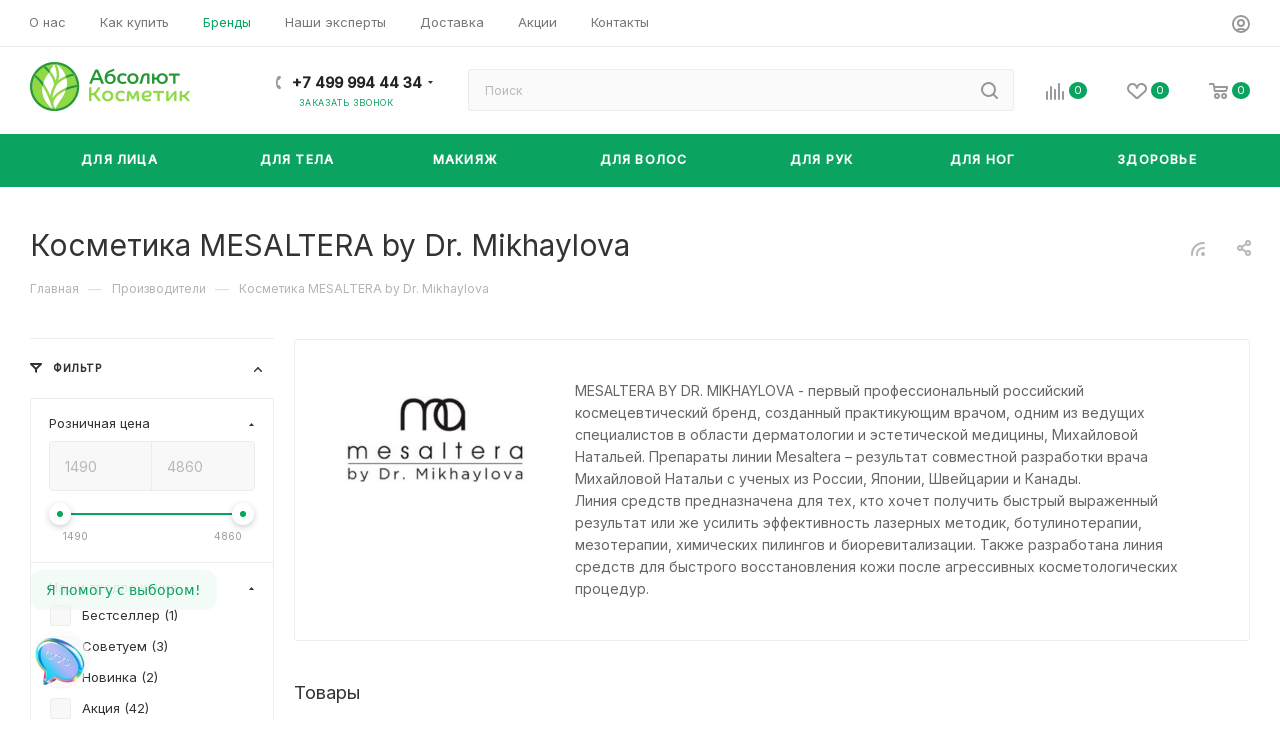

--- FILE ---
content_type: text/html; charset=UTF-8
request_url: https://growfy.ru/chatbot/93910ac8-8699-471c-8add-3246776022b1/frame
body_size: 96529
content:
<link rel="preload" as="style" href="/build/assets/external-chatbot-B_q66DHo.css" /><link rel="stylesheet" href="/build/assets/external-chatbot-B_q66DHo.css" data-navigate-track="reload" /><link rel="preload" as="style" href="/build/assets/external-chatbot-tw-4NIwb8ml.css" /><link rel="stylesheet" href="/build/assets/external-chatbot-tw-4NIwb8ml.css" data-navigate-track="reload" />

<div
    class="lqd-ext-chatbot"
    data-pos-x="left"
    data-pos-y="bottom"
    data-window-state="open"
    data-embedded="true"
    data-fetching="true"
    x-data="externalChatbot"
    :data-fetching="fetching ? 'true' : 'false'"
     style="--lqd-ext-chat-primary: #0aa360;" >
    <div
        class="lqd-ext-chatbot-window before:pointer-events-none before:absolute before:bottom-0 before:z-3 before:h-40 before:w-full before:bg-gradient-to-t before:from-[--lqd-ext-chat-window-bg] before:from-40% before:to-transparent before:to-85%">
        <div class="lqd-ext-chatbot-window-contents-wrap grid grow place-items-start overflow-hidden">
            <div
    class="lqd-ext-chatbot-window-welcome-screen relative col-start-1 col-end-1 row-start-1 row-end-1 h-full w-full overflow-hidden bg-cover"
    style="background-image: url(/themes/default/assets/img/external-chatbot/chat-default-bg.jpg); background-position: top center;"
    x-show="currentView === 'welcome'"
    x-transition:enter="transition"
    x-transition:enter-start="opacity-0 translate-x-1"
    x-transition:enter-end="opacity-100 translate-x-0"
    x-transition:leave="transition"
    x-transition:leave-start="opacity-100 translate-x-0"
    x-transition:leave-end="opacity-0 translate-x-0"
>
    <div class="absolute start-0 top-0 h-full w-full bg-gradient-to-t from-[--lqd-ext-chat-foot-bg] from-25% to-transparent to-80%"></div>

    <div class="relative flex h-full flex-col gap-8 overflow-y-auto px-6 pb-28 pt-6">
        <div class="lqd-ext-chatbot-window-welcome-banner">
    <div class="mb-28 flex items-center gap-2.5 text-white">
                                                <svg
                    class="lqd-ext-chatbot-window-head-logo"
                    width="25"
                    height="25"
                    viewBox="0 0 25 25"
                    fill="currentColor"
                    xmlns="http://www.w3.org/2000/svg"
                >
                    <path
                        d="M18.2404 21.8333L14.1279 17.6917L15.7612 16.0583L18.2404 18.5375L23.1987 13.5792L24.832 15.2417L18.2404 21.8333ZM0.332031 24.1667V3.16668C0.332031 2.52501 0.560503 1.9757 1.01745 1.51876C1.47439 1.06182 2.0237 0.833344 2.66536 0.833344H21.332C21.9737 0.833344 22.523 1.06182 22.9799 1.51876C23.4369 1.9757 23.6654 2.52501 23.6654 3.16668V11.3333H11.9987V19.5H4.9987L0.332031 24.1667Z"
                    />
                </svg>
                        <h4 class="lqd-ext-chatbot-window-head-title">
                Консультант
            </h4>
        
    </div>

    <p class="mb-4 text-[27px]/none font-bold -tracking-wide text-white">
        <span class="block opacity-70">Hi there 👋🏼</span>
        How can we help you?
    </p>

    <button
        class="lqd-ext-chatbot-window-welcome-button relative flex w-full items-center gap-3.5 rounded-full bg-white/25 p-4 text-start text-white shadow-2xl backdrop-blur-md transition-all before:pointer-events-none before:absolute before:-inset-px before:z-0 before:rounded-full before:border before:border-white before:opacity-35 before:[mask-image:linear-gradient(to_bottom,black,transparent)] hover:-translate-y-1 hover:bg-white hover:text-black hover:shadow-white/20 sm:px-[22px] sm:py-[18px]"
        @click.prevent="startNewConversation"
    >
        <img
            class="size-[38px] shrink-0 rounded-full object-cover object-center"
            
								src="/uploads/avatars/UBDFGuIJXZUwuxtBtN2PwuD5kLJXp8CQha8mZpht.png"
				alt="Консультант"
						
        >
        <span class="text-xs/5 font-medium">
            Ask me anything.
            <span class="block opacity-50">
                We usually reply in a few hours.
            </span>
        </span>

        <svg
            class="ms-auto"
            width="18"
            height="15"
            viewBox="0 0 18 15"
            fill="currentColor"
            xmlns="http://www.w3.org/2000/svg"
        >
            <path
                d="M16.7559 6.29427L16.7503 6.2918L1.73575 0.0642261C1.60947 0.0113681 1.47205 -0.00936218 1.33578 0.00388969C1.19952 0.0171416 1.06867 0.0639623 0.954934 0.140164C0.834768 0.218903 0.736063 0.326281 0.667699 0.452638C0.599335 0.578995 0.563457 0.720366 0.563294 0.864031V4.84688C0.56336 5.04328 0.631939 5.23351 0.75721 5.38477C0.882481 5.53603 1.0566 5.63885 1.24954 5.67552L9.43849 7.1897C9.47067 7.1958 9.49971 7.21294 9.5206 7.23816C9.54149 7.26338 9.55292 7.29511 9.55292 7.32786C9.55292 7.36061 9.54149 7.39234 9.5206 7.41756C9.49971 7.44278 9.47067 7.45992 9.43849 7.46602L1.2499 8.9802C1.057 9.01677 0.882896 9.11946 0.75757 9.27058C0.632243 9.42171 0.56354 9.6118 0.563294 9.80813V13.7917C0.5632 13.9289 0.597168 14.0639 0.662149 14.1848C0.727129 14.3056 0.82109 14.4084 0.935598 14.4839C1.07334 14.5754 1.23499 14.6243 1.40036 14.6245C1.51533 14.6244 1.62912 14.6014 1.73505 14.5567L16.7492 8.36462L16.7559 8.36145C16.958 8.2746 17.1302 8.1304 17.2512 7.94669C17.3722 7.76299 17.4367 7.54784 17.4367 7.32786C17.4367 7.10788 17.3722 6.89273 17.2512 6.70903C17.1302 6.52532 16.958 6.38112 16.7559 6.29427Z"
            />
        </svg>
    </button>
</div>

                    <div
                class="rounded-3xl border border-black/10 bg-white p-4 shadow-2xl"
                            >
                <div
        class="flex flex-col gap-6"
            >
        
                    <a
                class="flex items-center justify-center gap-3 px-4 pb-0.5 text-center text-xs text-[--lqd-ext-chat-primary] underline underline-offset-4"
                                href="#"
                @click.prevent="toggleView('contact-form')"
            >
                
				<svg width="15" height="17" viewBox="0 0 15 17" fill="currentColor" xmlns="http://www.w3.org/2000/svg" > <path d="M12.75 5C12.125 5 11.5938 4.78125 11.1562 4.34375C10.7188 3.90625 10.5 3.375 10.5 2.75C10.5 2.125 10.7188 1.59375 11.1562 1.15625C11.5938 0.71875 12.125 0.5 12.75 0.5C13.375 0.5 13.9062 0.71875 14.3438 1.15625C14.7812 1.59375 15 2.125 15 2.75C15 3.375 14.7812 3.90625 14.3438 4.34375C13.9062 4.78125 13.375 5 12.75 5ZM0 17V3.5C0 3.0875 0.146875 2.73438 0.440625 2.44063C0.734375 2.14688 1.0875 2 1.5 2H9.075C9.025 2.25 9 2.5 9 2.75C9 3 9.025 3.25 9.075 3.5C9.25 4.375 9.68125 5.09375 10.3687 5.65625C11.0562 6.21875 11.85 6.5 12.75 6.5C13.15 6.5 13.5438 6.4375 13.9313 6.3125C14.3188 6.1875 14.675 6 15 5.75V12.5C15 12.9125 14.8531 13.2656 14.5594 13.5594C14.2656 13.8531 13.9125 14 13.5 14H3L0 17Z" /> </svg>
				
                Leave a message
            </a>
            </div>
            </div>
        
        <div class="rounded-3xl border border-black/10 bg-white p-4 shadow-2xl">
            <div class="w-full">
    <div
        class="mb-4 flex flex-col items-center justify-center gap-4 text-center"
        x-show="!fetching && !conversations.length"
        x-cloak
    >
        <svg
            width="48"
            height="49"
            viewBox="0 0 48 49"
            fill="none"
            xmlns="http://www.w3.org/2000/svg"
        >
            <path
                d="M48.0008 20C48.0008 9.26 37.2308 0.5 24.0008 0.5C18.8108 0.5 13.9808 1.85 10.0508 4.19L40.2008 34.34C45.0008 30.8 48.0008 25.67 48.0008 20Z"
                fill="black"
                fill-opacity="0.2"
            />
            <path
                d="M2.562 0.938018C1.977 0.353018 1.026 0.353018 0.441 0.938018C-0.144 1.52302 -0.144 2.47402 0.441 3.05902L5.25 7.87102C1.971 11.192 0 15.419 0 20C0 25.91 3.36 31.52 9 35.21V44C9 45.062 10.029 45.833 11.16 45.35L22.92 39.47C23.28 39.5 23.64 39.5 24 39.5C27.873 39.5 31.515 38.72 34.749 37.37L45.441 48.062C46.026 48.647 46.977 48.647 47.562 48.062C48.147 47.477 48.147 46.526 47.562 45.941L2.562 0.938018Z"
                fill="black"
                fill-opacity="0.2"
            />
        </svg>

        <h4 class="lqd-ext-chatbot-window-conversations-list-no-conversations mb-0 text-sm font-semibold">
            No conversations yet.
        </h4>
    </div>

    
    <template  x-for="conversation in conversations.slice(0, 3)" >
        <div
            class="lqd-ext-chatbot-window-conversations-list-item group relative flex gap-4 border-b py-4 transition-colors hover:border-transparent"
            :data-id="conversation.id"
            :key="conversation.id"
        >
            <figure class="lqd-ext-chatbot-window-conversations-list-item-fig relative z-1 shrink-0 place-self-center">
                <img
                    class="size-8 shrink-0 rounded-full object-cover object-center"
                    
												src="/uploads/avatars/UBDFGuIJXZUwuxtBtN2PwuD5kLJXp8CQha8mZpht.png"
						alt="Консультант"
										
                    width="27"
                    height="27"
                >
            </figure>
            <div class="lqd-ext-chatbot-window-conversations-list-item-info relative z-1 text-2xs">
                <p
                    class="lqd-ext-chatbot-window-conversations-list-item-info-name m-0 text-black"
                    x-text="activeChatbot.title"
                ></p>
                <p
                    class="lqd-ext-chatbot-window-conversations-list-item-info-last-message m-0 line-clamp-1 w-full overflow-hidden text-ellipsis opacity-70"
                    x-text="conversation.last_message"
                ></p>
            </div>
            <div
                class="lqd-ext-chatbot-window-conversations-list-item-time relative z-1 ms-auto whitespace-nowrap text-[12px]"
                x-data="{ diff: Math.floor((new Date() - new Date(conversation.updated_at || conversation.created_at)) / 1000) }"
                x-text="
					diff < 60 ? 'только что' :
					diff < 3600 ? Math.floor(diff / 60) + 'м назад' :
					diff < 86400 ? Math.floor(diff / 3600) + 'ч назад' :
					Math.floor(diff / 86400) + 'д назад'
				"
            ></div>
            <a
                class="absolute -inset-x-2 -bottom-px top-0 z-1 scale-95 rounded-xl transition-all hover:bg-black/5 group-hover:scale-100"
                href="#"
                @click.prevent="openConversation(conversation.id)"
            ></a>
        </div>
    </template>

            <a
            class="flex items-center justify-center gap-3 px-4 pb-0.5 pt-4 text-center text-xs text-[--lqd-ext-chat-primary] underline underline-offset-4"
            href="#"
            @click.prevent="startNewConversation"
        >
            
		<svg width="15" height="17" viewBox="0 0 15 17" fill="currentColor" xmlns="http://www.w3.org/2000/svg" > <path d="M12.75 5C12.125 5 11.5938 4.78125 11.1562 4.34375C10.7188 3.90625 10.5 3.375 10.5 2.75C10.5 2.125 10.7188 1.59375 11.1562 1.15625C11.5938 0.71875 12.125 0.5 12.75 0.5C13.375 0.5 13.9062 0.71875 14.3438 1.15625C14.7812 1.59375 15 2.125 15 2.75C15 3.375 14.7812 3.90625 14.3438 4.34375C13.9062 4.78125 13.375 5 12.75 5ZM0 17V3.5C0 3.0875 0.146875 2.73438 0.440625 2.44063C0.734375 2.14688 1.0875 2 1.5 2H9.075C9.025 2.25 9 2.5 9 2.75C9 3 9.025 3.25 9.075 3.5C9.25 4.375 9.68125 5.09375 10.3687 5.65625C11.0562 6.21875 11.85 6.5 12.75 6.5C13.15 6.5 13.5438 6.4375 13.9313 6.3125C14.3188 6.1875 14.675 6 15 5.75V12.5C15 12.9125 14.8531 13.2656 14.5594 13.5594C14.2656 13.8531 13.9125 14 13.5 14H3L0 17Z" /> </svg>
		
            Start a new chat
        </a>
    </div>
        </div>

            </div>
</div>
            <div
    class="lqd-ext-chatbot-window-routes-view col-start-1 col-end-1 row-start-1 row-end-1 h-full w-full overflow-y-auto pb-24"
    x-ref="routesView"
    x-cloak
    x-show="currentView !== 'welcome'"
    x-transition:enter="transition"
    x-transition:enter-start="opacity-0 translate-x-1"
    x-transition:enter-end="opacity-100 translate-x-0"
    x-transition:leave="transition"
    x-transition:leave-start="opacity-100 translate-x-0"
    x-transition:leave-end="opacity-0 translate-x-0"
>
    <div
    class="lqd-ext-chatbot-header sticky top-0 z-2 bg-cover bg-center p-2"
    
		style="
					background-color: #0aa360;
			"
		
>
    <div dir="reverse" class="lqd-progressive-blur-container overflow-hidden absolute top-0 left-0 right-0 bottom-0 pointer-events-none [--base-val:1]">
            <div class="lqd-progressive-blur-filter absolute bottom-0 left-0 right-0 top-0"></div>
            <div class="lqd-progressive-blur-filter absolute bottom-0 left-0 right-0 top-0"></div>
            <div class="lqd-progressive-blur-filter absolute bottom-0 left-0 right-0 top-0"></div>
            <div class="lqd-progressive-blur-filter absolute bottom-0 left-0 right-0 top-0"></div>
            <div class="lqd-progressive-blur-filter absolute bottom-0 left-0 right-0 top-0"></div>
            <div class="lqd-progressive-blur-filter absolute bottom-0 left-0 right-0 top-0"></div>
            <div class="lqd-progressive-blur-filter absolute bottom-0 left-0 right-0 top-0"></div>
        <div class="lqd-progressive-blur-gradient absolute bottom-0 left-0 right-0 top-0"></div>
</div>

    <div
        class="relative z-1 grid min-h-14 w-full grid-cols-1 place-items-center rounded-full shadow-2xl backdrop-blur-md transition-all"
        :class='{ "bg-red-500/80 text-white": widgetStatus.type === "error", "bg-green-500/80 text-white": widgetStatus.type === "success" }'
    >
        <div
            class="col-start-1 col-end-1 row-start-1 row-end-1 flex w-full justify-between gap-2 p-2"
            x-show="!widgetStatus.type"
            x-transition
        >
            <button
                class="inline-grid size-10 place-items-center rounded-full transition active:scale-[0.85]"
                type="button"
                title="Back"
                @click.prevent="toggleView('<')"
            >
                <svg class="size-5" xmlns="http://www.w3.org/2000/svg" width="24" height="24" viewBox="0 0 24 24" stroke-width="2" stroke="currentColor" fill="none" stroke-linecap="round" stroke-linejoin="round">
  <path d="M15 6l-6 6l6 6" />
</svg>            </button>

            <div class="grid place-items-center text-xs font-semibold">
                <div
                    class="col-start-1 col-end-1 row-start-1 row-end-1 flex items-center gap-2"
                    x-show="currentView === 'conversation-messages'"
                    x-transition
                >
                    <figure>
                        <img
                            class="size-[38px] object-cover object-center"
                            
															src="/uploads/avatars/UBDFGuIJXZUwuxtBtN2PwuD5kLJXp8CQha8mZpht.png"
								alt="Консультант"
														
                            width="38"
                            height="38"
                        />
                    </figure>
                    <span >
                                                    Консультант
                                            </span>
                </div>
                <p
                    class="col-start-1 col-end-1 row-start-1 row-end-1 m-0"
                    x-show="currentView !== 'conversation-messages'"
                    x-transition
                    x-text="getViewLabel"
                ></p>
            </div>

            <div class="min-w-10">













































            </div>
        </div>

        <div
            class="col-start-1 col-end-1 row-start-1 row-end-1 flex w-full justify-between gap-2 px-4 py-2 text-2xs leading-[1.25em]"
            x-show="widgetStatus.type"
            x-transition
        >
            <p
                class="m-0 w-full text-center"
                x-text="widgetStatus.message"
            ></p>
        </div>
    </div>
</div>

    <div class="grid grid-cols-1 place-items-start">
        <template x-if="currentView === 'conversation-messages'">
    <div
        class="[_>div:first-of-type]:!mt-0 col-start-1 col-end-1 row-start-1 row-end-1 w-full space-y-7 px-5 [&.active]:motion-translate-x-in-[5px] [&.active]:motion-opacity-in-[0%] [&.active]:motion-duration-200"
        :class="{ 'active': currentView === 'conversation-messages' }"
    >
        <template x-for="(message, index) in messages">
    <div>
        <template x-if="message.role === 'collect-email'">
            <div class="mb-7 flex items-center gap-3 text-3xs">
                <span class="h-px grow bg-current opacity-5"></span>
                Let’s keep you notified.
                <span class="h-px grow bg-current opacity-5"></span>
            </div>
        </template>

        <template x-if="message.role !== 'connecting-to-agent'">
            <div
                class="lqd-ext-chatbot-window-conversation-message"
                :data-type="message.role"
                :data-id="message.id"
            >
                <figure
                    class="lqd-ext-chatbot-window-conversation-message-avatar"
                    x-show="message.role !== 'user'"
                >
                    <img
                        
											src="/uploads/avatars/UBDFGuIJXZUwuxtBtN2PwuD5kLJXp8CQha8mZpht.png"
						alt="Консультант"
													style="width: 54px"
																
                        width="27"
                        height="27"
                    />
                </figure>

                <div class="lqd-ext-chatbot-window-conversation-message-content-wrap">
                    <div class="lqd-ext-chatbot-window-conversation-message-content text-xs/5">
                        <pre
                            class="peer"
                            :class="{ 'prose prose-neutral prose-sm': message.role === 'assistant' }"
                            x-ref="conversationMessage"
                            :data-index="index"
                            x-html="addMessage(message.message, $el)"
                        ></pre>

                        <template x-if="message.media_url && message.media_name">
                            <a
                                class="mt-2 block font-medium text-current underline underline-offset-2 peer-empty:mt-0"
                                :href="message.media_url"
                                target="_blank"
                                rel="noopener noreferrer"
                                x-text="message.media_name"
                            ></a>
                        </template>

                        <template x-if="message.role === 'loader'">
                            <span class="lqd-ext-chatbot-window-conversation-message-loader inline-flex items-center gap-1">
                                <span class="inline-block size-1 rounded-full bg-current"></span>
                                <span class="inline-block size-1 rounded-full bg-current"></span>
                                <span class="inline-block size-1 rounded-full bg-current"></span>
                            </span>
                        </template>

                        <template x-if="message.role === 'collect-email'">
                            <div>
                                <p class="mb-3.5 text-balance">
                                    In case we lose contact, may I have your email address so we can follow up?
                                </p>
                                <form
                                    class="relative mb-0 w-full"
                                    @submit.prevent="collectEmail"
                                >
                                    <input
                                        class="h-[50px] w-full rounded-lg bg-white px-4 shadow-[0_4px_44px_hsl(0_0%_0%/5%)]"
                                        placeholder="Email address"
                                        type="email"
                                        name="email"
                                        :disabled="collectingEmail"
                                    >
                                    <button
                                        class="absolute end-2 top-1/2 inline-grid size-8 -translate-y-1/2 place-items-center text-black"
                                        type="submit"
                                        :class="{ 'pointer-events-none': collectingEmail }"
                                    >
                                        <svg
                                            class="col-start-1 col-end-1 row-start-1 row-end-1"
                                            width="14"
                                            height="12"
                                            viewBox="0 0 14 12"
                                            fill="currentColor"
                                            xmlns="http://www.w3.org/2000/svg"
                                            x-show="!collectingEmail"
                                        >
                                            <path
                                                d="M13.0318 5.20841L13.0274 5.20649L1.34941 0.36282C1.25119 0.321708 1.14431 0.305585 1.03833 0.315892C0.932345 0.326199 0.830572 0.362615 0.74211 0.421882C0.648647 0.483124 0.571876 0.56664 0.518704 0.664918C0.465532 0.763196 0.437627 0.87315 0.4375 0.98489V4.08266C0.437552 4.23542 0.490891 4.38337 0.588324 4.50102C0.685757 4.61867 0.821179 4.69864 0.97125 4.72716L7.34043 5.90485C7.36546 5.9096 7.38804 5.92293 7.40429 5.94255C7.42054 5.96216 7.42943 5.98684 7.42943 6.01231C7.42943 6.03779 7.42054 6.06246 7.40429 6.08208C7.38804 6.1017 7.36546 6.11503 7.34043 6.11977L0.971524 7.29747C0.821495 7.32591 0.68608 7.40578 0.588604 7.52332C0.491127 7.64086 0.437691 7.78871 0.4375 7.94141V11.0397C0.437428 11.1464 0.463847 11.2515 0.514387 11.3455C0.564928 11.4394 0.638008 11.5194 0.72707 11.5781C0.834203 11.6493 0.959931 11.6874 1.08855 11.6875C1.17797 11.6874 1.26648 11.6695 1.34887 11.6347L13.0266 6.81868L13.0318 6.81622C13.1889 6.74866 13.3229 6.63651 13.417 6.49363C13.5111 6.35074 13.5613 6.1834 13.5613 6.01231C13.5613 5.84122 13.5111 5.67388 13.417 5.531C13.3229 5.38812 13.1889 5.27596 13.0318 5.20841Z"
                                            />
                                        </svg>
                                        <svg x-cloak="1" x-show="collectingEmail" class="col-start-1 col-end-1 row-start-1 row-end-1 size-4 animate-spin" xmlns="http://www.w3.org/2000/svg" width="24" height="24" viewBox="0 0 24 24" stroke-width="2" stroke="currentColor" fill="none" stroke-linecap="round" stroke-linejoin="round">
  <path d="M12 3a9 9 0 1 0 9 9" />
</svg>                                    </button>
                                </form>
                            </div>
                        </template>

                                            </div>
                                            <div
                            class="lqd-ext-chatbot-window-conversation-message-time"
                            x-show="message.role !== 'collect-email'"
                            x-text="getTimeLabel(message.created_at ?? new Date())"
                        ></div>
                                                        </div>
            </div>
        </template>

            </div>
</template>
    </div>
</template>
        <template x-if="currentView === 'conversations-list'">
    <div
        class="col-start-1 col-end-1 row-start-1 row-end-1 w-full space-y-7 p-5 [&.active]:motion-translate-x-in-[5px] [&.active]:motion-opacity-in-[0%] [&.active]:motion-duration-200"
        :class="{ 'active': currentView === 'conversations-list' }"
    >
        <div class="w-full">
    <div
        class="mb-4 flex flex-col items-center justify-center gap-4 text-center"
        x-show="!fetching && !conversations.length"
        x-cloak
    >
        <svg
            width="48"
            height="49"
            viewBox="0 0 48 49"
            fill="none"
            xmlns="http://www.w3.org/2000/svg"
        >
            <path
                d="M48.0008 20C48.0008 9.26 37.2308 0.5 24.0008 0.5C18.8108 0.5 13.9808 1.85 10.0508 4.19L40.2008 34.34C45.0008 30.8 48.0008 25.67 48.0008 20Z"
                fill="black"
                fill-opacity="0.2"
            />
            <path
                d="M2.562 0.938018C1.977 0.353018 1.026 0.353018 0.441 0.938018C-0.144 1.52302 -0.144 2.47402 0.441 3.05902L5.25 7.87102C1.971 11.192 0 15.419 0 20C0 25.91 3.36 31.52 9 35.21V44C9 45.062 10.029 45.833 11.16 45.35L22.92 39.47C23.28 39.5 23.64 39.5 24 39.5C27.873 39.5 31.515 38.72 34.749 37.37L45.441 48.062C46.026 48.647 46.977 48.647 47.562 48.062C48.147 47.477 48.147 46.526 47.562 45.941L2.562 0.938018Z"
                fill="black"
                fill-opacity="0.2"
            />
        </svg>

        <h4 class="lqd-ext-chatbot-window-conversations-list-no-conversations mb-0 text-sm font-semibold">
            No conversations yet.
        </h4>
    </div>

            <a
            class="flex items-center justify-center gap-3 px-4 pb-4 text-center text-xs text-[--lqd-ext-chat-primary] underline underline-offset-4"
            href="#"
            @click.prevent="startNewConversation"
        >
            
		<svg width="15" height="17" viewBox="0 0 15 17" fill="currentColor" xmlns="http://www.w3.org/2000/svg" > <path d="M12.75 5C12.125 5 11.5938 4.78125 11.1562 4.34375C10.7188 3.90625 10.5 3.375 10.5 2.75C10.5 2.125 10.7188 1.59375 11.1562 1.15625C11.5938 0.71875 12.125 0.5 12.75 0.5C13.375 0.5 13.9062 0.71875 14.3438 1.15625C14.7812 1.59375 15 2.125 15 2.75C15 3.375 14.7812 3.90625 14.3438 4.34375C13.9062 4.78125 13.375 5 12.75 5ZM0 17V3.5C0 3.0875 0.146875 2.73438 0.440625 2.44063C0.734375 2.14688 1.0875 2 1.5 2H9.075C9.025 2.25 9 2.5 9 2.75C9 3 9.025 3.25 9.075 3.5C9.25 4.375 9.68125 5.09375 10.3687 5.65625C11.0562 6.21875 11.85 6.5 12.75 6.5C13.15 6.5 13.5438 6.4375 13.9313 6.3125C14.3188 6.1875 14.675 6 15 5.75V12.5C15 12.9125 14.8531 13.2656 14.5594 13.5594C14.2656 13.8531 13.9125 14 13.5 14H3L0 17Z" /> </svg>
		
            Send new message
        </a>
    
    <template  x-for="conversation in conversations">
        <div
            class="lqd-ext-chatbot-window-conversations-list-item group relative flex gap-4 border-b py-4 transition-colors hover:border-transparent"
            :data-id="conversation.id"
            :key="conversation.id"
        >
            <figure class="lqd-ext-chatbot-window-conversations-list-item-fig relative z-1 shrink-0 place-self-center">
                <img
                    class="size-8 shrink-0 rounded-full object-cover object-center"
                    
												src="/uploads/avatars/UBDFGuIJXZUwuxtBtN2PwuD5kLJXp8CQha8mZpht.png"
						alt="Консультант"
										
                    width="27"
                    height="27"
                >
            </figure>
            <div class="lqd-ext-chatbot-window-conversations-list-item-info relative z-1 text-2xs">
                <p
                    class="lqd-ext-chatbot-window-conversations-list-item-info-name m-0 text-black"
                    x-text="activeChatbot.title"
                ></p>
                <p
                    class="lqd-ext-chatbot-window-conversations-list-item-info-last-message m-0 line-clamp-1 w-full overflow-hidden text-ellipsis opacity-70"
                    x-text="conversation.last_message"
                ></p>
            </div>
            <div
                class="lqd-ext-chatbot-window-conversations-list-item-time relative z-1 ms-auto whitespace-nowrap text-[12px]"
                x-data="{ diff: Math.floor((new Date() - new Date(conversation.updated_at || conversation.created_at)) / 1000) }"
                x-text="
					diff < 60 ? 'только что' :
					diff < 3600 ? Math.floor(diff / 60) + 'м назад' :
					diff < 86400 ? Math.floor(diff / 3600) + 'ч назад' :
					Math.floor(diff / 86400) + 'д назад'
				"
            ></div>
            <a
                class="absolute -inset-x-2 -bottom-px top-0 z-1 scale-95 rounded-xl transition-all hover:bg-black/5 group-hover:scale-100"
                href="#"
                @click.prevent="openConversation(conversation.id)"
            ></a>
        </div>
    </template>

    </div>
    </div>
</template>
        <template x-if="currentView === 'articles-list'">
    <div
        class="[_>div:first-of-type]:!mt-0 col-start-1 col-end-1 row-start-1 row-end-1 w-full p-5 [&.active]:motion-translate-x-in-[5px] [&.active]:motion-opacity-in-[0%] [&.active]:motion-duration-200"
        :class="{ 'active': currentView === 'articles-list' }"
    >
        <a
        class="flex items-center justify-center gap-3 px-4 pb-6 text-center text-xs text-[--lqd-ext-chat-primary] underline underline-offset-4"
        href="#"
        @click.prevent="toggleView('contact-form')"
    >
        
		<svg width="15" height="17" viewBox="0 0 15 17" fill="currentColor" xmlns="http://www.w3.org/2000/svg" > <path d="M12.75 5C12.125 5 11.5938 4.78125 11.1562 4.34375C10.7188 3.90625 10.5 3.375 10.5 2.75C10.5 2.125 10.7188 1.59375 11.1562 1.15625C11.5938 0.71875 12.125 0.5 12.75 0.5C13.375 0.5 13.9062 0.71875 14.3438 1.15625C14.7812 1.59375 15 2.125 15 2.75C15 3.375 14.7812 3.90625 14.3438 4.34375C13.9062 4.78125 13.375 5 12.75 5ZM0 17V3.5C0 3.0875 0.146875 2.73438 0.440625 2.44063C0.734375 2.14688 1.0875 2 1.5 2H9.075C9.025 2.25 9 2.5 9 2.75C9 3 9.025 3.25 9.075 3.5C9.25 4.375 9.68125 5.09375 10.3687 5.65625C11.0562 6.21875 11.85 6.5 12.75 6.5C13.15 6.5 13.5438 6.4375 13.9313 6.3125C14.3188 6.1875 14.675 6 15 5.75V12.5C15 12.9125 14.8531 13.2656 14.5594 13.5594C14.2656 13.8531 13.9125 14 13.5 14H3L0 17Z" /> </svg>
		
        Need help? Leave a message
    </a>

<form
    class="relative mb-1 w-full"
    action="#"
    x-show="articles?.length"
    @submit.prevent="onArticlesSearch($event.target.elements.s.value)"
>
    <input
        class="h-10 w-full rounded-lg bg-black/5 px-4 text-base"
        type="text"
        name="s"
        placeholder="Search for articles"
        @input.throttle.100ms="onArticlesSearch($event.target.value)"
    >
    <div class="absolute end-2 top-1/2 inline-grid size-8 -translate-y-1/2 place-items-center">
        
		<svg class="col-start-1 col-end-1 row-start-1 row-end-1" x-show="!searchingArticles" width="14" height="13" viewBox="0 0 14 13" fill="currentColor" xmlns="http://www.w3.org/2000/svg" > <path fill-rule="evenodd" clip-rule="evenodd" d="M6.14547 1.34164C4.04008 1.34164 2.33331 3.0484 2.33331 5.1538C2.33331 7.25922 4.04008 8.96597 6.14547 8.96597C8.25089 8.96597 9.95764 7.25922 9.95764 5.1538C9.95764 3.0484 8.25089 1.34164 6.14547 1.34164ZM0.983307 5.1538C0.983307 2.30282 3.2945 -0.00836182 6.14547 -0.00836182C8.99647 -0.00836182 11.3076 2.30282 11.3076 5.1538C11.3076 8.0048 8.99647 10.316 6.14547 10.316C3.2945 10.316 0.983307 8.0048 0.983307 5.1538ZM10.5143 9.52264C10.778 9.25906 11.2053 9.25906 11.469 9.52264L13.8023 11.856C14.0659 12.1196 14.0659 12.547 13.8023 12.8106C13.5386 13.0742 13.1113 13.0742 12.8476 12.8106L10.5143 10.4773C10.2507 10.2136 10.2507 9.78631 10.5143 9.52264Z" /> </svg>
		
        <svg x-cloak="1" x-show="searchingArticles" class="col-start-1 col-end-1 row-start-1 row-end-1 animate-spin" xmlns="http://www.w3.org/2000/svg" width="24" height="24" viewBox="0 0 24 24" stroke-width="2" stroke="currentColor" fill="none" stroke-linecap="round" stroke-linejoin="round">
  <path d="M12 3a9 9 0 1 0 9 9" />
</svg>    </div>
</form>

<template  x-for="article in articles">
    <div class="lqd-ext-chatbot-window-articles-list-item group relative py-4">
        <h4
            class="lqd-ext-chatbot-window-articles-list-item-info-name m-0 mb-2 text-2xs font-semibold text-black"
            x-text="article.title"
        ></h4>
        <p
            class="lqd-ext-chatbot-window-articles-list-item-info-last-message m-0 line-clamp-2 w-full overflow-hidden text-ellipsis text-2xs opacity-70"
            x-text="article.excerpt"
        ></p>

        <a
            class="absolute -inset-x-2 -bottom-px top-0 z-1 scale-95 rounded-xl transition-all hover:bg-black/5 group-hover:scale-100"
            href="#"
            @click.prevent="showArticle(article.id)"
        ></a>
    </div>
</template>

<h4
    class="lqd-ext-chatbot-window-articles-list-no-articles mb-0 py-4 text-sm font-semibold"
    x-show="!articles.length"
    x-cloak
>
    No articles yet.
</h4>
    </div>
</template>
        <template x-if="currentView === 'article-show'">
    <div
        class="[_>div:first-of-type]:!mt-0 col-start-1 col-end-1 row-start-1 row-end-1 w-full p-5 [&.active]:motion-translate-x-in-[5px] [&.active]:motion-opacity-in-[0%] [&.active]:motion-duration-200"
        :class="{ 'active': currentView === 'articles-list' }"
    >
        <div class="prose prose-sm py-5">
    <h1
        class="mt-0 text-2xl"
        x-html="showingArticle.title"
    ></h1>
    <div
        class="[&_:is(video,iframe)]:aspect-video [&_:is(video,iframe,img)]:h-auto [&_:is(video,iframe,img)]:rounded-md [&_:is(video,iframe,img)]:bg-foreground/5 [&_:is(video,iframe,img,audio)]:max-w-full [&_audio]:w-full"
        x-html="getFormattedString(showingArticle.content)"
    ></div>
</div>
    </div>
</template>
        <template x-if="currentView === 'contact-form'">
    <div
        class="col-start-1 col-end-1 row-start-1 row-end-1 w-full p-5 [&.active]:motion-translate-x-in-[5px] [&.active]:motion-opacity-in-[0%] [&.active]:motion-duration-200"
        :class="{ 'active': currentView === 'contact-form' }"
    >
        <div>
    <div class="mb-7 flex items-center gap-3 text-3xs">
        <span class="h-px grow bg-current opacity-5"></span>
        Enter your email and message — we’ll reply soon.
        <span class="h-px grow bg-current opacity-5"></span>
    </div>

    <form
        class="space-y-6"
        @submit.prevent="onContactFormSubmit"
    >
        <label
            class="block w-full text-xs font-normal text-current"
            for="lqd-contact-form-email"
        >
            <p class="mb-2">
                Email Address
            </p>
            <input
                class="h-11 w-full rounded-full bg-black/5 px-4 py-1 text-xs text-current"
                id="email"
                type="email"
                name="email"
                placeholder="youremail@example.com"
            >
        </label>
        <label
            class="block w-full text-xs font-normal text-current"
            for="lqd-contact-form-message"
        >
            <p class="mb-2">
                Your message
            </p>
            <textarea
                class="w-full rounded-2xl bg-black/5 p-4 text-xs text-current"
                id="message"
                rows="6"
                placeholder="Your message"
                name="message"
            ></textarea>
        </label>

        <button
            class="flex w-full items-center justify-center gap-3 px-4 text-center text-xs text-[--lqd-ext-chat-primary] underline underline-offset-4"
            type="submit"
        >
            
			<svg width="15" height="17" viewBox="0 0 15 17" fill="currentColor" xmlns="http://www.w3.org/2000/svg" > <path d="M12.75 5C12.125 5 11.5938 4.78125 11.1562 4.34375C10.7188 3.90625 10.5 3.375 10.5 2.75C10.5 2.125 10.7188 1.59375 11.1562 1.15625C11.5938 0.71875 12.125 0.5 12.75 0.5C13.375 0.5 13.9062 0.71875 14.3438 1.15625C14.7812 1.59375 15 2.125 15 2.75C15 3.375 14.7812 3.90625 14.3438 4.34375C13.9062 4.78125 13.375 5 12.75 5ZM0 17V3.5C0 3.0875 0.146875 2.73438 0.440625 2.44063C0.734375 2.14688 1.0875 2 1.5 2H9.075C9.025 2.25 9 2.5 9 2.75C9 3 9.025 3.25 9.075 3.5C9.25 4.375 9.68125 5.09375 10.3687 5.65625C11.0562 6.21875 11.85 6.5 12.75 6.5C13.15 6.5 13.5438 6.4375 13.9313 6.3125C14.3188 6.1875 14.675 6 15 5.75V12.5C15 12.9125 14.8531 13.2656 14.5594 13.5594C14.2656 13.8531 13.9125 14 13.5 14H3L0 17Z" /> </svg>
			
            Send email
        </button>
    </form>
</div>
    </div>
</template>
        <template x-if="currentView === 'thanks'">
    <div
        class="col-start-1 col-end-1 row-start-1 row-end-1 h-full w-full p-5 [&.active]:motion-translate-x-in-[5px] [&.active]:motion-opacity-in-[0%] [&.active]:motion-duration-200"
        :class="{ 'active': currentView === 'thanks' }"
    >
        <div class="grid h-full w-full grid-cols-1 place-items-center text-center">
    <div class="mx-auto w-72 text-balance">
        <svg
            class="mx-auto mb-4"
            width="40"
            height="40"
            viewBox="0 0 40 40"
            fill="currentColor"
            xmlns="http://www.w3.org/2000/svg"
        >
            <path
                d="M16.7668 28.0576L30.3605 14.4639L29.4287 13.5321L16.7668 26.2488L10.4085 19.8904L9.53146 20.8222L16.7668 28.0576ZM20.0101 39.075C17.3729 39.075 14.9021 38.5746 12.5977 37.5737C10.2934 36.5728 8.27313 35.2052 6.53701 33.4709C4.80053 31.7367 3.43129 29.719 2.42931 27.4179C1.42696 25.1165 0.925781 22.647 0.925781 20.0094C0.925781 17.3721 1.42623 14.8922 2.42712 12.5696C3.428 10.247 4.79559 8.22672 6.52988 6.50887C8.26417 4.79066 10.2818 3.43056 12.5829 2.42857C14.8843 1.42622 17.3538 0.925049 19.9915 0.925049C22.6287 0.925049 25.1086 1.42549 27.4313 2.42638C29.7539 3.42727 31.7741 4.78573 33.492 6.50174C35.2102 8.21776 36.5703 10.2354 37.5723 12.5548C38.5746 14.8745 39.0758 17.3531 39.0758 19.9907C39.0758 22.628 38.5753 25.0988 37.5744 27.4031C36.5736 29.7075 35.2151 31.7277 33.4991 33.4638C31.7831 35.2003 29.7654 36.5695 27.4461 37.5715C25.1264 38.5739 22.6477 39.075 20.0101 39.075ZM20.0008 37.8692C24.9705 37.8692 29.1911 36.1334 32.6626 32.6619C36.1341 29.1904 37.8699 24.9698 37.8699 20C37.8699 15.0303 36.1341 10.8097 32.6626 7.33819C29.1911 3.86669 24.9705 2.13094 20.0008 2.13094C15.031 2.13094 10.8104 3.86669 7.33893 7.33819C3.86742 10.8097 2.13167 15.0303 2.13167 20C2.13167 24.9698 3.86742 29.1904 7.33893 32.6619C10.8104 36.1334 15.031 37.8692 20.0008 37.8692Z"
            />
        </svg>
        <h5 class="mb-4 text-sm/5 font-semibold -tracking-wide">
            Your message has been sent! We’ll be in touch with you.
        </h5>
        <p class="mb-4 text-xs/5">
            A confirmation email with all the details has been sent to your inbox.
        </p>

        <a
            class="flex items-center justify-center gap-3 px-4 text-center text-xs text-[--lqd-ext-chat-primary] underline underline-offset-4"
            href="#"
            @click.prevent="toggleView('contact-form')"
        >
            
			<svg width="15" height="17" viewBox="0 0 15 17" fill="currentColor" xmlns="http://www.w3.org/2000/svg" > <path d="M12.75 5C12.125 5 11.5938 4.78125 11.1562 4.34375C10.7188 3.90625 10.5 3.375 10.5 2.75C10.5 2.125 10.7188 1.59375 11.1562 1.15625C11.5938 0.71875 12.125 0.5 12.75 0.5C13.375 0.5 13.9062 0.71875 14.3438 1.15625C14.7812 1.59375 15 2.125 15 2.75C15 3.375 14.7812 3.90625 14.3438 4.34375C13.9062 4.78125 13.375 5 12.75 5ZM0 17V3.5C0 3.0875 0.146875 2.73438 0.440625 2.44063C0.734375 2.14688 1.0875 2 1.5 2H9.075C9.025 2.25 9 2.5 9 2.75C9 3 9.025 3.25 9.075 3.5C9.25 4.375 9.68125 5.09375 10.3687 5.65625C11.0562 6.21875 11.85 6.5 12.75 6.5C13.15 6.5 13.5438 6.4375 13.9313 6.3125C14.3188 6.1875 14.675 6 15 5.75V12.5C15 12.9125 14.8531 13.2656 14.5594 13.5594C14.2656 13.8531 13.9125 14 13.5 14H3L0 17Z" /> </svg>
			
            Send new email
        </a>
    </div>
</div>
    </div>
</template>
    </div>
</div>
            <div class="lqd-ext-chatbot-window-loader absolute start-0 top-0 z-1 grid h-full w-full place-items-center bg-[--lqd-ext-chat-window-bg] transition-all">
    <svg
        xmlns="http://www.w3.org/2000/svg"
        viewBox="0 0 24 24"
        fill="none"
        stroke="currentColor"
        stroke-linecap="round"
        stroke-linejoin="round"
        width="24"
        height="24"
        stroke-width="1.5"
    >
        <path d="M12 3a9 9 0 1 0 9 9"></path>
    </svg>
</div>
        </div>

        <div
    class="lqd-ext-chatbot-floating-bar absolute inset-x-[18px] bottom-14 z-10 grid rounded-full border px-3 py-1 shadow-2xl backdrop-blur-md transition-all before:pointer-events-none before:absolute before:-inset-px before:rounded-[inherit] before:border before:border-black/5 before:opacity-0 before:transition-opacity before:[mask-image:linear-gradient(to_bottom,black,transparent)] sm:px-4"
    :class="{ 'h-[74px] border-black/10': currentView !== 'conversation-messages', 'h-16 border-transparent before:opacity-100': currentView === 'conversation-messages' }"
>
    <div
        class="col-start-1 col-end-1 row-start-1 row-end-1 flex w-full gap-2 justify-around"
                x-show="currentView !== 'conversation-messages'"
        x-transition
    >
        <button
            class="group flex flex-col items-center justify-center gap-2 px-3 py-1 text-center text-[12px]/none font-medium transition-all sm:px-4 [&.active]:underline [&.active]:underline-offset-2"
            :class="{ 'active': currentView === 'welcome' }"
            type="button"
            @click.prevent="toggleView('welcome')"
        >
            <svg
                class="transition-transform group-hover:-translate-y-0.5"
                width="18"
                height="19"
                viewBox="0 0 18 19"
                fill="none"
                xmlns="http://www.w3.org/2000/svg"
                stroke="currentColor"
                stroke-width="2"
                stroke-linecap="round"
                stroke-linejoin="round"
            >
                <path
                    d="M12.97 11.9998C10.76 13.3328 7.17797 13.3328 4.97 11.9998M15.97 5.70977L10.637 1.56177C10.169 1.19768 9.59297 1 8.99997 1C8.40707 1 7.83097 1.19768 7.36297 1.56177L2.029 5.70977C1.70844 5.95906 1.44909 6.2783 1.27075 6.64312C1.09242 7.00796 0.99981 7.40866 1 7.81476V15.0148C1 15.5452 1.21071 16.054 1.58579 16.429C1.96086 16.8041 2.46957 17.0148 3 17.0148H15C15.5305 17.0148 16.0392 16.8041 16.4142 16.429C16.7893 16.054 17 15.5452 17 15.0148V7.81476C17 6.99177 16.62 6.21477 15.97 5.70977Z"
                />
            </svg>
            Home
        </button>

        <button
            class="group flex flex-col items-center justify-center gap-2 px-3 py-1 text-center text-[12px]/none font-medium transition-all sm:px-4 [&.active]:underline [&.active]:underline-offset-2"
            :class="{ 'active': currentView === 'conversations-list' }"
            type="button"
            @click.prevent="toggleView('conversations-list')"
        >
            <svg
                class="transition-transform group-hover:-translate-y-0.5"
                width="20"
                height="18"
                viewBox="0 0 20 18"
                fill="none"
                xmlns="http://www.w3.org/2000/svg"
                stroke="currentColor"
                stroke-width="1.5"
                stroke-linecap="round"
                stroke-linejoin="round"
            >
                <path d="M13 7L9 11L15 17L19 1L1 8L5 10L7 16L10 12" />
            </svg>
            Chat
        </button>

            </div>

    <div
        class="col-start-1 col-end-1 row-start-1 row-end-1 flex"
        x-cloak
        x-show="currentView === 'conversation-messages'"
        x-transition
    >
        <form
    class="lqd-ext-chatbot-window-form relative min-h-full w-full"
    @submit.prevent="onSendMessage"
>
    <textarea
        class="min-h-full w-full resize-none border-none bg-transparent pe-14 ps-2 pt-4 text-base font-normal focus:shadow-none focus:outline-none"
        id="message"
        name="message"
        cols="30"
        rows="1"
        placeholder="Message..."
        @keydown.enter.prevent="onMessageFieldHitEnter"
        @input="onMessageFieldInput"
        x-ref="message"
    ></textarea>

    <div class="pointer-events-none absolute end-2 top-[18px] flex gap-3">
                    <template x-if=" activeConversationData?.connect_agent_at ">
                <div
                    class="pointer-events-auto relative inline-grid size-[18px] cursor-pointer place-items-center overflow-hidden p-0"
                                    >
                                            <input
                            class="absolute start-0 top-0 z-10 h-full w-full cursor-pointer appearance-none border-none p-0 opacity-0 file:size-full file:cursor-pointer"
                            type="file"
                            @change.prevent="onFileSelect"
                            x-ref="mediaInput"
                            x-show="!uploading"
                        >
                                        <svg x-show="!uploading" class="size-full" xmlns="http://www.w3.org/2000/svg" width="24" height="24" viewBox="0 0 24 24" stroke-width="2" stroke="currentColor" fill="none" stroke-linecap="round" stroke-linejoin="round">
  <path d="M15 7l-6.5 6.5a1.5 1.5 0 0 0 3 3l6.5 -6.5a3 3 0 0 0 -6 -6l-6.5 6.5a4.5 4.5 0 0 0 9 9l6.5 -6.5" />
</svg>                    <svg x-show="uploading" class="size-full animate-spin" xmlns="http://www.w3.org/2000/svg" width="24" height="24" viewBox="0 0 24 24" stroke-width="2" stroke="currentColor" fill="none" stroke-linecap="round" stroke-linejoin="round">
  <path d="M12 3a9 9 0 1 0 9 9" />
</svg>                </div>
            </template>
                            <button
                class="pointer-events-auto inline-grid size-[18px] place-items-center p-0"
                                @click.prevent="showEmojiPicker = !showEmojiPicker"
                type="button"
            >
                <svg class="size-full" xmlns="http://www.w3.org/2000/svg" width="24" height="24" viewBox="0 0 24 24" stroke-width="2" stroke="currentColor" fill="none" stroke-linecap="round" stroke-linejoin="round">
  <path d="M12 12m-9 0a9 9 0 1 0 18 0a9 9 0 1 0 -18 0" />
  <path d="M9 10l.01 0" />
  <path d="M15 10l.01 0" />
  <path d="M9.5 15a3.5 3.5 0 0 0 5 0" />
</svg>            </button>
        
        <button
            class="pointer-events-auto hidden size-[18px] cursor-pointer place-items-center [&.active]:inline-grid"
            type="submit"
            x-ref="sendBtn"
        >
            <svg
                width="16"
                height="13.5"
                viewBox="0 0 19 16"
                fill="currentColor"
                xmlns="http://www.w3.org/2000/svg"
            >
                <path d="M0 16V10L8 8L0 6V0L19 8L0 16Z" />
            </svg>
        </button>
    </div>

            <div
            class="lqd-ext-chatbot-emoji-picker pointer-events-auto absolute -inset-x-4 bottom-full"
            x-ref="emojiPicker"
            x-show="showEmojiPicker"
            @click.outside="showEmojiPicker = false"
        ></div>
    </form>
    </div>
</div>

        <div class="lqd-ext-chatbot-window-foot relative z-3 flex w-full shrink-0 items-center justify-center gap-2.5 py-4 text-center text-3xs text-foreground/50">
    <img
        width="16"
        height="16"
        src="/themes/default/assets/img/logo/magicAI-logo-Collapsed.png"
                alt="GrowFy"
    >
    <p class="m-0">
        Powered by        <u class="underline-offset-2">
            <a
                href="https://growfy.ru"
                target="_blank"
            >
                GrowFy
            </a>
        </u>
    </p>
</div>
    </div>

    </div>

<link
    rel="stylesheet"
    href="/themes/default/assets/libs/prism/prism.css"
/>
<link
    rel="stylesheet"
    href="/themes/default/assets/libs/picmo/picmo.min.css"
/>
<script src="/themes/default/assets/libs/prism/prism.js"></script>
<script src="/themes/default/assets/libs/beautify-html.min.js"></script>
<script src="/themes/default/assets/libs/markdown-it.min.js"></script>
<script src="/themes/default/assets/libs/turndown.js"></script>
<script src="/themes/default/assets/libs/picmo/picmo.min.js"></script>
<script
    defer
    src="/vendor/chatbot/js/alpine.min.js"
></script>


<script>
    (() => {
        document.addEventListener('alpine:init', () => {
            Alpine.data('externalChatbot', (isEditor = false) => ({
                conversations: [],
                activeConversationData: null,
                showConnectButtons: true,
                showConnectButtonsStepTwo: false,
                showConnectButtonsStepOne: true,
                connectingToAgent: false,
                connect_agent_at: null,
                messages: [],
                activeConversation: null,
                fetching: false,
                windowState: 'close',
                assistantMessageBubbles: {},
                prevViews: [],
                currentView: 'welcome',
                ablyInstance: null,
                ablyChannel: null,
                articles: [],
                showEmojiPicker: false,
                uploading: false,
                widgetStatus: {
                    type: null,
                    message: null
                },
                collectingEmail: false,
                searchingArticles: false,
                showingArticle: null,
                showOptionsDropdown: false,
                soundEnabled: true,
                _localActiveChatbot: {},
                
                // Get activeChatbot from store in editor mode, or use local _localActiveChatbot
                get activeChatbot() {
                                            return this._localActiveChatbot || {};
                                    },

                init() {
                                        
                    this.windowState = this.$el.getAttribute('data-window-state');

                    this.handleWindowMessages = this.handleWindowMessages.bind(this);
                    this.toggleWindowState = this.toggleWindowState.bind(this);
                    this.onSendMessage = this.onSendMessage.bind(this);
                    this.scrollMessagesToBottom = this.scrollMessagesToBottom.bind(this);
                    this.doNotConnectToAgent = this.doNotConnectToAgent.bind(this);
                    this.onTypingDone = this.onTypingDone.bind(this);

                                            this.getSession().then(() => {
                            // Открываем последний диалог для всех пользователей (не только в iframe)
                            if (this.conversations.length > 0 && !this.activeConversation) {
                                // Находим последний диалог по дате создания/обновления (самый свежий)
                                const lastConversation = this.conversations.sort((a, b) => {
                                    const dateA = new Date(a.updated_at || a.created_at || 0);
                                    const dateB = new Date(b.updated_at || b.created_at || 0);
                                    return dateB - dateA; // Сортировка по убыванию (новые первыми)
                                })[0];
                                
                                if (lastConversation) {
                                    this.currentView = 'conversation-messages';
                                    // Открываем окно чатбота для всех пользователей
                                    this.toggleWindowState('open');
                                    this.openConversation(lastConversation.id);
                                }
                            } else if (this.conversations.length === 0) {
                                // Если нет бесед, создаем новую автоматически
                                this.currentView = 'conversation-messages';
                                // Открываем окно чатбота для всех пользователей
                                this.toggleWindowState('open');
                                this.startNewConversation();
                            }
                            
                            // Для iframe также открываем окно
                            if (window.self !== window.top) {
                                this.currentView = 'conversation-messages';
                                this.toggleWindowState('open');
                            }
                        }).catch(() => {
                            // При ошибке все равно показываем сообщения
                            this.currentView = 'conversation-messages';
                        });
                        
                        if (window.self !== window.top) {
                            window.addEventListener("message", this.handleWindowMessages);
                            document.documentElement.classList.add('lqd-ext-chatbot-embedded');
                        }
                    
                    this.initEmojiPicker();
                    this.initAudioContext();
                },
                                initEmojiPicker() {
                    // Проверяем наличие элементов
                    if (!this.$refs.emojiPicker) {
                        return;
                    }
                    
                    // Проверяем загрузку picmo, если не загружен - ждем и повторяем
                    if (typeof picmo === 'undefined') {
                        // Пытаемся подождать загрузки (максимум 3 попытки)
                        let attempts = 0;
                        const maxAttempts = 3;
                        const checkPicmo = setInterval(() => {
                            attempts++;
                            if (typeof picmo !== 'undefined') {
                                clearInterval(checkPicmo);
                                this.initEmojiPicker();
                            } else if (attempts >= maxAttempts) {
                                clearInterval(checkPicmo);
                                console.warn('picmo library not loaded after 3 attempts, emoji picker will be disabled');
                            }
                        }, 200);
                        return;
                    }
                    
                    try {
                        const picker = picmo.createPicker({
                            rootElement: this.$refs.emojiPicker
                        });

                        picker.addEventListener('emoji:select', event => {
                            if (this.$refs.message) {
                                this.$refs.message.value += event.emoji;
                                this.showEmojiPicker = false;
                                this.$refs.message.focus();
                                this.$refs.message.dispatchEvent(new Event('input'));
                            }
                        });
                    } catch (error) {
                        console.warn('Failed to initialize emoji picker:', error);
                    }
                },

                initAudioContext() {
                    try {
                        this.audioContext = new(window.AudioContext || window.webkitAudioContext)();
                    } catch (e) {
                        console.warn('Web Audio API not supported');
                    }
                },

                playBubbleSound() {
                    if (!this.audioContext || !this.soundEnabled) return;

                    try {
                        // Resume context if suspended (required for user interaction)
                        if (this.audioContext.state === 'suspended') {
                            this.audioContext.resume();
                        }

                        const now = this.audioContext.currentTime;

                        // Create oscillators for iMessage-style sound
                        const osc1 = this.audioContext.createOscillator();
                        const osc2 = this.audioContext.createOscillator();

                        // Create gain nodes
                        const gain1 = this.audioContext.createGain();
                        const gain2 = this.audioContext.createGain();
                        const masterGain = this.audioContext.createGain();

                        // Create a subtle reverb effect using delay
                        const delay = this.audioContext.createDelay();
                        const delayGain = this.audioContext.createGain();

                        // High-pass filter for crisp sound
                        const filter = this.audioContext.createBiquadFilter();
                        filter.type = 'highpass';
                        filter.frequency.setValueAtTime(200, now);
                        filter.Q.setValueAtTime(0.7, now);

                        // Connect the audio graph
                        osc1.connect(gain1);
                        osc2.connect(gain2);

                        gain1.connect(filter);
                        gain2.connect(filter);

                        filter.connect(masterGain);
                        filter.connect(delay);

                        delay.connect(delayGain);
                        delayGain.connect(masterGain);

                        masterGain.connect(this.audioContext.destination);

                        // Configure oscillators for iMessage-like sound
                        osc1.type = 'sine';
                        osc2.type = 'sine';

                        // First tone - bright and clear
                        osc1.frequency.setValueAtTime(1046.5, now); // C6
                        osc1.frequency.exponentialRampToValueAtTime(1318.5, now + 0.05); // E6

                        // Second tone - harmonic
                        osc2.frequency.setValueAtTime(1318.5, now); // E6
                        osc2.frequency.exponentialRampToValueAtTime(1568, now + 0.05); // G6

                        // Configure delay for subtle reverb
                        delay.delayTime.setValueAtTime(0.02, now);
                        delayGain.gain.setValueAtTime(0.1, now);

                        // Create sharp attack and quick decay (iMessage characteristic)
                        // Main oscillator envelope
                        gain1.gain.setValueAtTime(0, now);
                        gain1.gain.linearRampToValueAtTime(0.3, now + 0.005);
                        gain1.gain.exponentialRampToValueAtTime(0.15, now + 0.05);
                        gain1.gain.exponentialRampToValueAtTime(0.001, now + 0.15);

                        // Harmonic oscillator envelope
                        gain2.gain.setValueAtTime(0, now);
                        gain2.gain.linearRampToValueAtTime(0.2, now + 0.01);
                        gain2.gain.exponentialRampToValueAtTime(0.1, now + 0.06);
                        gain2.gain.exponentialRampToValueAtTime(0.001, now + 0.18);

                        // Master gain envelope
                        masterGain.gain.setValueAtTime(0.8, now);
                        masterGain.gain.exponentialRampToValueAtTime(0.001, now + 0.2);

                        // Start oscillators
                        osc1.start(now);
                        osc2.start(now + 0.002);

                        // Stop oscillators
                        osc1.stop(now + 0.2);
                        osc2.stop(now + 0.22);

                    } catch (e) {
                        console.warn('Could not play bubble sound:', e);
                    }
                },

                async initAbly() {
                                    },
                connectToAgent() {
                                    },
                doNotConnectToAgent() {
                    localStorage.setItem('connectToAgentStore:' + this.activeConversationData?.id, 'off');

                    this.messages.forEach(message => {
                        message.showConnectButtons = false;
                    });

                    this.showConnectButtonsStepOne = true;
                    this.showConnectButtonsStepTwo = false;

                    this.showConnectButtons = false;
                },
                handleWindowMessages(event) {
                    switch (event.data.type) {
                        case 'lqd-ext-chatbot-request-styling':
                            this.handleStylingResponse(event);
                            break;
                    }
                },

                handleStylingResponse(event) {
                    const chatbotElStyles = getComputedStyle(this.$el);
                    const styles = {};
                    const attrs = {};
                    [
                        '--lqd-ext-chat-font-family',
                        '--lqd-ext-chat-offset-y',
                        '--lqd-ext-chat-offset-x',
                        '--lqd-ext-chat-trigger-w',
                        '--lqd-ext-chat-trigger-h',
                        '--lqd-ext-chat-window-w',
                        '--lqd-ext-chat-window-h',
                        '--lqd-ext-chat-window-y-offset',
                        '--lqd-ext-chat-primary',
                        '--lqd-ext-chat-primary-foreground',
                    ].forEach(attr => styles[attr] = chatbotElStyles.getPropertyValue(attr) || '');

                    ['data-pos-x', 'data-pos-y'].forEach(attr => attrs[attr] = this.$el.getAttribute(attr));

                    event.source.postMessage({
                            type: 'lqd-ext-chatbot-response-styling',
                            data: {
                                styles,
                                attrs
                            },
                        },
                        event.origin,
                    );
                },
                toggleWindowState(state) {
                    if (state === this.windowState) return;

                    this.windowState = state ? state : (this.windowState === 'open' ? 'close' : 'open');
                    this.$el.setAttribute('data-window-state', this.windowState);
                },
                toggleView(view) {
                    if (view === this.currentView) return;

                    if (view === '<') {
                        const lastView = this.prevViews.pop();

                        this.currentView = lastView || 'welcome';
                    } else {
                        this.prevViews = this.prevViews.filter(v => v !== view);

                        if (this.prevViews.at(-1) !== this.currentView) {
                            this.prevViews.push(this.currentView);
                        }

                        this.currentView = view;
                    }

                    if (this.currentView === 'conversations-list' && !this.conversations.length) {
                        this.startNewConversation();
                    }
                },
                onMessageFieldInput(event) {
                    // Прокручиваем textarea при увеличении содержимого
                    if (event.target && event.target.scrollTop !== undefined) {
                        event.target.scrollTop = event.target.scrollHeight;
                    }
                    
                    // Обновляем состояние кнопки отправки
                    const hasText = event.target && event.target.value && event.target.value.trim().length > 0;
                    this.$nextTick(() => {
                        const sendBtn = this.$refs.sendBtn;
                        if (sendBtn) {
                            if (hasText) {
                                sendBtn.classList.add('active');
                            } else {
                                sendBtn.classList.remove('active');
                            }
                        }
                    });
                },
                onMessageFieldHitEnter(event) {
                    if (!event.shiftKey) {
                        this.onSendMessage();
                    } else {
                        event.target.value += '\n';
                        event.target.scrollTop = event.target.scrollHeight
                    };
                },
                async getSession() {
                    this.fetching = true;

                    const res = await fetch('https://growfy.ru/api/v2/chatbot/93910ac8-8699-471c-8add-3246776022b1/session/aa1cbe971db5eeb861593d2cd3edbd47');
                    const data = await res.json();

                    if (!res.ok) {
                        console.error(data);
                        return this.fetching = false;
                    }

                    this.conversations = data.conversations;

                    this._localActiveChatbot = data.data;

                    if (this.conversations.length) {
                                            }

                    this.fetching = false;
                },
                async startNewConversation() {
                    this.showConnectButtonsStepOne = true;
                    this.showConnectButtonsStepTwo = false;

                    this.showConnectButtons = true;
                    this.connectingToAgent = false;

                    
                        this.fetching = true;

                        this.assistantMessageBubbles = {};

                        const res = await fetch(`https://growfy.ru/api/v2/chatbot/93910ac8-8699-471c-8add-3246776022b1/session/aa1cbe971db5eeb861593d2cd3edbd47/conversation`, {
                            method: 'POST',
                            headers: {
                                'Content-Type': 'application/json'
                            },
                            body: JSON.stringify({
                                prompt: this.activeChatbot.bubble_message
                            })
                        });

                        const data = await res.json();

                        if (!res.ok) {
                            if (this.ablyChannel && this.ablyInstance) {
                                this.ablyChannel.unsubscribe();
                                this.ablyChannel = null;
                            }

                            
                            return this.fetching = false;
                        }

                        this.conversations.push(data.data);

                        await this.$nextTick();

                        this.openConversation(data.data.id);

                        this.toggleView('conversation-messages');

                        this.fetching = false;

                                                            },
                async openConversation(conversationId) {

                                            this.fetching = true;

                        this.assistantMessageBubbles = {};

                        this.activeConversationData = this.conversations.find(conversation => conversation.id === conversationId);

                        // this.connect_agent_at = this.activeConversationData?.connect_agent_at;

                        this.connect_agent_at = null;

                        this.activeConversation = this.activeConversationData?.id;

                        let connectToAgentStore = localStorage.getItem('connectToAgentStore:' + this.activeConversationData?.id) ?? null;

                        if (connectToAgentStore === 'on') {
                            this.showConnectButtonsStepOne = false;
                            this.showConnectButtonsStepTwo = false;

                            this.showConnectButtons = false;
                        } else {
                            this.showConnectButtonsStepOne = true;
                            this.showConnectButtonsStepTwo = false;

                            this.showConnectButtons = true;
                        }

                        if (!this.activeConversation) {
                            console.error('Conversation not found');
                            return this.fetching = false;
                        }

                        const res = await fetch(`https://growfy.ru/api/v2/chatbot/93910ac8-8699-471c-8add-3246776022b1/session/aa1cbe971db5eeb861593d2cd3edbd47/conversation/${conversationId}/messages`, {
                            headers: {
                                'Content-Type': 'application/json',
                                'Accept': 'application/json',
                                'X-timezone': Intl.DateTimeFormat().resolvedOptions().timeZone
                            },
                        });
                        const data = await res.json();

                        if (!res.ok) {
                            console.error(data);
                            return this.fetching = false;
                        }

                        this.messages = data.data.reverse();

                        await this.$nextTick();

                        this.toggleView('conversation-messages');

                        this.scrollMessagesToBottom();

                        this.fetching = false;
                                    },
                async onFileSelect(event) {
                                            const input = event.target;
                        const files = input.files;
                        const formData = new FormData();

                        formData.append("media", files[0]);

                        this.uploading = true;

                        const response = await fetch(`https://growfy.ru/api/v2/chatbot/93910ac8-8699-471c-8add-3246776022b1/session/aa1cbe971db5eeb861593d2cd3edbd47/conversation/${this.activeConversation}/file`, {
                            method: "POST",
                            headers: {
                                'Accept': 'application/json',
                            },
                            body: formData,
                        });

                        this.uploading = false;

                        const data = await response.json();
                        const mediaData = data.data;

                        if (this.$refs.mediaInput) {
                            this.$refs.mediaInput.value = null;
                        }

                        if (!mediaData?.media_name && !mediaData?.media_url) {
                            this.setWidgetStatus({
                                type: 'error',
                                message: data.message ?? 'Something went wrong. Please try again.'
                            });

                            return console.error('Something went wrong. Please try again.', data);
                        }

                        const newUserMessage = {
                            id: new Date().getTime(),
                            message: mediaData.message,
                            media_name: mediaData.media_name,
                            media_url: mediaData.media_url,
                            role: 'user',
                            created_at: new Date().toISOString()
                        };

                        this.messages.push(newUserMessage);

                        this.scrollMessagesToBottom();
                                    },
                async onSendMessage() {
                    const messageString = this.$refs.message.value.trim();
                    const mediaFiles = this.$refs.mediaInput?.files;

                    if (!messageString && !mediaFiles?.length) return;

                    this.$refs.message.value = '';
                    this.$refs.mediaInput && (this.$refs.mediaInput.value = null);

                    this.$refs.sendBtn.classList.remove('active');

                    // reset show connect agent buttons on previous messages
                    this.messages.forEach(message => message.showConnectButtons = false);

                                            if (!this.activeConversation) {
                            console.error('No active conversation');
                            return;
                        }

                        const conversation = this.conversations.find(conversation => conversation.id === this.activeConversation);

                        const newUserMessage = {
                            id: new Date().getTime(),
                            message: messageString,
                            role: 'user',
                            created_at: new Date().toISOString()
                        };

                        this.messages.push(newUserMessage);

                        let loaderMessage = null;

                        if (conversation.connect_agent_at == null) {
                            loaderMessage = {
                                role: 'loader',
                                id: `response-for-${newUserMessage.id}`,
                                created_at: new Date().toISOString()
                            };

                            this.messages.push(loaderMessage);
                        }

                        this.scrollMessagesToBottom();

                        const res = await fetch(`https://growfy.ru/api/v2/chatbot/93910ac8-8699-471c-8add-3246776022b1/session/aa1cbe971db5eeb861593d2cd3edbd47/conversation/${this.activeConversation}/messages`, {
                            method: 'POST',
                            headers: {
                                'Content-Type': 'application/json',
                                'Accept': 'application/json',
                                'X-timezone': Intl.DateTimeFormat().resolvedOptions().timeZone
                            },
                            body: JSON.stringify({
                                prompt: messageString,
                            })
                        });

                        if (!res.ok) {
                            if (loaderMessage == null) {
                                const loaderMessage = {
                                    role: 'loader',
                                    id: `response-for-${newUserMessage.id}`,
                                    created_at: new Date().toISOString()
                                };

                                this.messages.push(loaderMessage);
                            }

                            const errorData = await res.json();

                            this.messages = this.messages.filter(msg => msg.id !== loaderMessage.id);
                            this.messages.push({
                                id: new Date().getTime(),
                                message: errorData.message ||
                                    'Sorry, I could not process your request at the moment. Please try again later.',
                                role: 'assistant',
                                created_at: new Date().toISOString()
                            });

                            this.scrollMessagesToBottom();

                            return;
                        }

                        const data = await res.json();

                        conversation.last_message = newUserMessage.message;
                        if (conversation.updated_at) {
                            conversation.updated_at = new Date().toISOString();
                        } else if (conversation.created_at) {
                            conversation.created_at = new Date().toISOString();
                        }

                        if (loaderMessage != null) {
                            this.onReceiveMessage(data, loaderMessage);
                        }

                                                    let condition = 'automatic_response';

                            if (
                                conversation.connect_agent_at == null &&
                                condition === 'smart_switch'
                            ) {
                                this.showConnectButtons = true;
                                document.addEventListener('typing-done', this.onTypingDone)
                            }
                                                            },
                onTypingDone(event) {
                    const {
                        messageObj
                    } = event.detail;

                    let existingConnectAgentMessage = null;
                    let existingCollectEmailMessage = null;
                    let userMessages = [];

                    this.messages.forEach(message => {
                        if (message.showConnectButtons) {
                            return existingConnectAgentMessage = message;
                        }

                        if (message.role === 'collect-email') {
                            return existingCollectEmailMessage = message;
                        }

                        if (message.role === 'user') {
                            return userMessages.push(message)
                        }
                    });

                    // Show collect email message first
                    if (
                        !existingConnectAgentMessage &&
                        !existingCollectEmailMessage &&
                        userMessages.length &&
                        this.activeChatbot.showCollectEmail
                    ) {
                        this.messages.push({
                            id: 'collect-email',
                            role: 'collect-email',
                            created_at: Date.now()
                        });

                        this.activeChatbot.showCollectEmail = false;

                        this.$nextTick(() => {
                            if (this.$refs.routesView && this.$refs.routesView.scrollTo) {
                                this.$refs.routesView.scrollTo({
                                    top: this.$refs.routesView.scrollTop + 44,
                                    behavior: 'smooth'
                                });
                            }
                        });
                    }

                    // Show connect agent message
                    if (
                        userMessages.length &&
                        messageObj.showConnectButtonsWhenTypingDone &&
                        localStorage.getItem('connectToAgentStore:' + this.activeConversationData?.id) !== 'off'
                    ) {
                        messageObj.showConnectButtons = true;

                        this.$nextTick(() => {
                            if (this.$refs.routesView && this.$refs.routesView.scrollTo) {
                                this.$refs.routesView.scrollTo({
                                    top: this.$refs.routesView.scrollTop + 44,
                                    behavior: 'smooth'
                                });
                            }
                        });
                    }

                    // Connect agent immediately if needed
                    if (
                        userMessages.length &&
                        messageObj.connectToHumanAgentDirectlyWhenTypingDone
                    ) {
                        this.connectToAgent();
                    }

                    document.removeEventListener('typing-done', this.onTypingDone)
                },
                async onReceiveMessage(data, loaderMessage) {
                    const message = data.data;
                    const messageToReplace = this.messages.find(msg => msg.id === loaderMessage.id);

                    messageToReplace.role = 'assistant';
                    messageToReplace.message = message.message;
                    messageToReplace.created_at = new Date().toISOString();
                    messageToReplace.isNew = true;
                    messageToReplace.showConnectButtonsWhenTypingDone = data.needs_human;
                    messageToReplace.connectToHumanAgentDirectlyWhenTypingDone = data.needs_human_direct;

                    if (data.collect_email) {
                        this.activeChatbot.showCollectEmail = true;
                    }

                    this.playBubbleSound();

                    this.scrollMessagesToBottom();
                },
                scrollMessagesToBottom(smooth = false) {
                    this.$nextTick(() => {
                        if (this.$refs.routesView && this.$refs.routesView.scrollTo) {
                            this.$refs.routesView.scrollTo({
                                top: this.$refs.routesView.scrollHeight,
                                behavior: smooth ? 'smooth' : 'auto'
                            });
                        }
                    })
                },
                addMessage(message, el) {
                    const formattedMessage = this.getFormattedString(message);
                    const index = el.getAttribute('data-index');
                    const useTypeEffect = this.messages.find((msg, i) => i == index && msg.role === 'assistant' && msg.isNew);

                    this.assistantMessageBubbles[index] = el;

                    if (useTypeEffect) {
                        return this.typeMessage(this.messages[index], index);
                    }

                    return formattedMessage;
                },
                typeMessage(messageObj, bubbleMessageIndex) {
                    const messageEl = this.assistantMessageBubbles[bubbleMessageIndex];
                    const messageString = messageObj.message;

                    if (!messageEl || !messageString) return '';

                    const formattedMessage = this.getFormattedString(messageString);

                    let i = 0;
                    const speed = 25; // typing speed in milliseconds
                    const tempDiv = document.createElement('div');
                    tempDiv.innerHTML = formattedMessage;
                    const textContent = tempDiv.innerHTML || '';
                    messageObj.isNew = false;

                    const splitUnit = this.isJP(textContent) ? '' : ' ';
                    const units = textContent.split(splitUnit);

                    if (units.length === 1) {
                        messageEl.innerHTML = tempDiv.innerHTML;

                        messageObj.isTyping = false;

                        this.$dispatch('typing-done', {
                            messageObj,
                            bubbleMessageIndex
                        });

                        return tempDiv.innerHTML;
                    }

                    const typeWriter = () => {
                        if (i < units.length) {
                            messageEl.innerHTML = units.slice(0, i + 1).join(splitUnit) + (splitUnit);
                            i++;
                            setTimeout(typeWriter, speed);
                            this.scrollMessagesToBottom();
                        } else {
                            messageObj.isTyping = false;

                            this.$dispatch('typing-done', {
                                messageObj,
                                bubbleMessageIndex
                            });
                        }
                    };

                    messageObj.isTyping = true;

                    typeWriter();
                },
                getFormattedString(string) {
                    if (!('markdownit' in window) || !string) return '';

                    string
                        .replace(/>(\s*\r?\n\s*)</g, '><')
                        .replace(/\n(?!.*\n)/, '');

                    const renderer = window.markdownit({
                        html: true,
                        breaks: true,
                        highlight: (str, lang) => {
                            const language = lang && lang !== '' ? lang : 'md';
                            const codeString = str;

                            if (Prism.languages[language]) {
                                const highlighted = Prism.highlight(codeString, Prism.languages[language], language);
                                return `<pre class="language-${language}"><code data-lang="${language}" class="language-${language}">${highlighted}</code></pre>`;
                            }

                            return codeString;
                        }
                    });

                    renderer.use(function(md) {
                        md.core.ruler.after('inline', 'convert_elements', function(
                            state) {
                            state.tokens.forEach(function(blockToken) {
                                if (blockToken.type !== 'inline') return;

                                let fullContent = '';

                                blockToken.children.forEach(token => {
                                    let {
                                        content,
                                        type
                                    } = token;

                                    switch (type) {
                                        case 'link_open':
                                            token.attrs?.push(['target', '_blank']);
                                            content =
                                                `<a ${token.attrs.map(([key, value]) => `${key}="${value}"`).join(' ')}>`;
                                            break;
                                        case 'link_close':
                                            content = '</a>';
                                            break;
                                    }

                                    fullContent += content;
                                });

                                if (fullContent.includes('<ol>') ||
                                    fullContent.includes('<ul>')) {
                                    const listToken = new state.Token('html_inline', '', 0);
                                    listToken.content = fullContent.trim();
                                    listToken.markup = 'html';
                                    listToken.type = 'html_inline';

                                    blockToken.children = [listToken];
                                }
                            });
                        });

                        md.core.ruler.after('inline', 'convert_links', function(state) {
                            state.tokens.forEach(function(blockToken) {
                                if (blockToken.type !== 'inline') return;
                                blockToken.children.forEach(function(token, idx) {
                                    const {
                                        content
                                    } = token;
                                    if (content.includes('<a ')) {
                                        const linkRegex = /(.*)(<a\s+[^>]*\s+href="([^"]+)"[^>]*>([^<]*)<\/a>?)(.*)/;
                                        const linkMatch = content.match(linkRegex);

                                        if (linkMatch) {
                                            const [, before, , href, text, after] = linkMatch;

                                            const beforeToken = new state.Token('text', '', 0);
                                            beforeToken.content = before;

                                            const newToken = new state.Token('link_open', 'a', 1);
                                            newToken.attrs = [
                                                ['href', href],
                                                ['target', '_blank']
                                            ];
                                            const textToken = new state.Token('text', '', 0);
                                            textToken.content = text;
                                            const closingToken = new state.Token('link_close', 'a', -1);

                                            const afterToken = new state.Token('text', '', 0);
                                            afterToken.content = after;

                                            blockToken.children
                                                .splice(idx, 1, beforeToken, newToken, textToken, closingToken, afterToken);
                                        }
                                    }
                                });
                            });
                        });
                    });

                    return renderer.render(renderer.utils.unescapeAll(string));
                },
                isJP(string) {
                    return /[\u3040-\u30ff\u3400-\u4dbf\u4e00-\u9fff\uF900-\uFAFF]/.test(string);
                },
                getTimeLabel(time) {
                    const diff = Math.floor((new Date() - new Date(time ?? Date.now())) / 1000);

                    return (
                        diff < 60 ? 'только что' :
                        diff < 3600 ? (Math.floor(diff / 60) === 1 ? '1 минуту назад' : Math.floor(diff / 60) +
                            ' минут назад') :
                        diff < 86400 ? (Math.floor(diff / 3600) === 1 ? '1 час назад' : Math.floor(diff / 3600) +
                            ' часа назад') :
                        Math.floor(diff / 86400) === 1 ? '1 день назад' : Math.floor(diff / 86400) + ' дней назад'
                    )
                },
                getViewLabel() {
                    let viewName;

                    switch (this.currentView) {
                        case 'conversations-list':
                            viewName = 'Recent Messages'
                            break;
                        case 'contact-form':
                            viewName = 'Send email'
                            break;
                        case 'thanks':
                            viewName = 'Thanks!'
                            break;
                        case 'articles-list':
                        case 'article-show':
                            viewName = 'Help Center'
                            break;
                    }

                    return viewName;
                },
                async onArticlesSearch(searchString) {
                    const string = searchString.trim();

                    if (!this.originalArticles) {
                        this.originalArticles = this.articles;
                    }

                    this.searchingArticles = true;

                    if (!string) {
                        this.searchingArticles = false;
                        this.articles = this.originalArticles;

                        return;
                    };

                                            const res = await fetch(`https://growfy.ru/api/v2/chatbot/93910ac8-8699-471c-8add-3246776022b1/articles?search=${string}`, {
                            method: 'GET',
                            headers: {
                                'Accept': 'application/json'
                            }
                        });
                        const data = await res.json();

                        this.articles = data;

                        this.searchingArticles = false;
                                    },
                async showArticle(articleId) {
                    if (articleId == null) return;

                    this.fetching = true;

                    const res = await fetch(`https://growfy.ru/api/v2/chatbot/93910ac8-8699-471c-8add-3246776022b1/articles/${articleId}/show`, {
                        method: 'GET',
                        headers: {
                            'Accept': 'application/json'
                        }
                    });
                    const data = await res.json();

                    this.fetching = false;

                    const article = data[0];

                    if (!article?.id) {
                        this.setWidgetStatus({
                            type: 'error',
                            message: 'Could not find the article'
                        });

                        this.toggleView('welcome');

                        return;
                    }

                    this.showingArticle = article;

                    this.$nextTick(() => this.toggleView('article-show'))
                },
                onContactFormSubmit(event) {
                    const form = event.target;
                    const formData = new FormData(form);

                    fetch(`https://growfy.ru/api/v2/chatbot/93910ac8-8699-471c-8add-3246776022b1/session/aa1cbe971db5eeb861593d2cd3edbd47/send-email`, {
                        method: 'POST',
                        body: formData
                    });

                    this.toggleView('thanks');
                },
                setWidgetStatus(opts = {}) {
                    this.widgetStatusTimeout && clearTimeout(this.widgetStatusTimeout);

                    const options = {
                        type: 'success',
                        message: '',
                        timeout: 4000,
                        ...opts,
                    };

                    this.widgetStatus = {
                        type: options.type,
                        message: options.message,
                    };

                    this.widgetStatusTimeout = setTimeout(() => {
                        this.widgetStatus = {
                            type: null,
                            message: null
                        };
                        this.widgetStatusTimeout && clearTimeout(this.widgetStatusTimeout);
                    }, options.timeout);
                },
                async collectEmail(event) {
                    const form = event.target;
                    const formData = new FormData(form);

                    if (this.collectingEmail) return;

                    this.collectingEmail = true;

                    const response = await fetch(`https://growfy.ru/api/v2/chatbot/93910ac8-8699-471c-8add-3246776022b1/session/aa1cbe971db5eeb861593d2cd3edbd47/collect-email`, {
                        method: "POST",
                        headers: {
                            'Accept': 'application/json',
                        },
                        body: formData,
                    });

                    this.collectingEmail = false;

                    const data = await response.json();

                    if (!data.email) {
                        return this.setWidgetStatus({
                            type: 'error',
                            message: 'Something went wrong. Please try again.'
                        });
                    }

                    this.setWidgetStatus({
                        type: 'success',
                        message: data.message ?? 'Email collected successfully.'
                    });

                    this.messages = this.messages.filter(message => message.role === 'collect-email');
                },

                async toggleSound(event) {
                    const checkboxEl = event.currentTarget;
                    const soundEnabled = checkboxEl.checked;

                                            const formData = new FormData();

                        formData.append('enabled_sound', soundEnabled);

                        const res = await fetch('https://growfy.ru/api/v2/chatbot/93910ac8-8699-471c-8add-3246776022b1/session/aa1cbe971db5eeb861593d2cd3edbd47/enable-sound', {
                            method: "POST",
                            headers: {
                                'Accept': 'application/json',
                            },
                            body: formData,
                        });

                        const data = await res.json();

                        this.soundEnabled = soundEnabled;
                                    }
            }));
        });
    })();
</script>


--- FILE ---
content_type: text/css
request_url: https://absolutcosmo.ru/bitrix/templates/aspro_max/themes/8/theme.css?167448561654982
body_size: 54904
content:
.colored_theme_bg,
.colored_theme_bg_before:before,
.colored_theme_hover_bg_before:hover:before,
.colored_theme_bg_before:before,
.colored_theme_hover_bg:hover,
.colored_theme_hover_bg-block:hover .colored_theme_hover_bg-el,
.video-block .image .play:after,
.landings-list__item--active,
.item-accordion-wrapper.opened .accordion-head:before {
  background-color: #0aa360;
  border-color: #0aa360;
}
.colored_theme_bg_hovered_hover:hover {
  background-color: #0cc071;
}
.bx-ie .colored_theme_hover_bg-block:hover .colored_theme_hover_bg-el-svg svg path {
  fill: #0aa360;
}
.colored_theme_n_hover_bg-svg-stroke:not(:hover) svg * {
  stroke: #0aa360 !important;
}
.colored_theme_hover:hover {
  background-color: #0aa360 !important;
}
.EXTENDED .blog-comment-meta .rating-vote a.active * {
  fill: #0aa360 !important;
}
.EXTENDED .blog-comment-meta a {
  color: #0aa360 !important;
}
a.scroll-to-top.ROUND_COLOR,
a.scroll-to-top.RECT_COLOR {
  background-color: #0aa360;
}
a.scroll-to-top.ROUND_COLOR:hover,
a.scroll-to-top.RECT_COLOR:hover {
  background-color: #329f73;
}
.cluster_custom svg .cls-cluster2,
.cls-marker2 {
  fill: #0aa360 !important;
}
.bx-ie .color-theme-hover:hover,
.bx-ie .color-theme-hover:hover * {
  color: #0aa360 !important;
}
.bx-ie #main .basket_hover_block .tabs_content .foot > .pull-left:hover .svg-inline-closes * {
  fill: #0aa360 !important;
}
#main .basket_hover_block .tabs_content .items .item .remove-cell:hover * {
  fill: #0aa360 !important;
}
.mega_fixed_menu .right_block .contact_wrap .person_wrap .counters .count {
  background-color: #0aa360;
}
.uploader:hover {
  background: #0aa360;
  border-color: #0aa360;
}
.uploader:hover .resetfile:before {
  background-color: #0cc071;
}
.basket_print i {
  background-color: #088c52;
}
.bx-ie .btn_basket_heading:hover .title,
.bx-ie .basket-checkout-block-share:hover .title {
  color: #0aa360;
}
.rss_feed_icon {
  background: #08954e;
  color: #000;
}
.start_promo .item i.title a,
.start_promo .item i.price a,
.start_promo .item i.title span,
.start_promo .item i.price span,
.start_promo .item span.main_wrap i:after,
.start_promo .item p span,
.wrap_tizer .wrap_outer,
.wrap_tizer .wrap_outer .outer_text,
.wrap_tizer .wrap_outer .inner_text {
  background: #099f5d;
}
.start_promo .item i.title span,
.start_promo .item i.price span {
  box-shadow: -4px 1px 0px 4px #099f5d, 4px 1px 0px 4px #099f5d;
}
.start_promo .item i.price span {
  box-shadow: -4px 0px 0px 4px #099f5d, 4px 0px 0px 4px #099f5d;
}
.module-map .infoBox .close_info:hover {
  background-color: #08954e;
}
#header ul.menu.full > li.search_row #search-submit-button:hover,
#header ul.menu.full > li.search_row #search-submit-button.hover {
  border: transparent;
}
#header .catalog_menu ul.menu > li,
#header ul.menu.adaptive:not(.opened) li.menu_opener,
#header ul.menu.full.opened li:not(.search_row):hover,
#header ul.menu.full.opened li.current {
  border-bottom: 1px solid #05603f;
}
#header .catalog_menu ul.menu > li:not(.current):not(.stretch):hover {
  border-bottom: 1px solid #066538;
  border-right: 1px solid #066538;
}
#header ul.menu.full.opened li:not(.search_row):hover,
#header ul.menu.full.opened li.current {
  border-top: 1px solid #099f5d;
}
#header .catalog_menu ul.menu > li.current > a {
  color: #fff;
  border-left: 1px solid #099a5a;
}
#header .catalog_menu ul.menu > li {
  border-right: 1px solid #05603f;
}
.header-cart-block .cart span.icon i {
  background-position: 0px -84px;
}
ul.menu li .child .child_wrapp,
.authorization-cols .form-block {
  border-top: 2px solid #08954e;
}
.catalog_detail ul.tabs.main_tabs {
  border-bottom: 2px solid #08954e;
}
ul.menu li b.space,
.breadcrumbs .drop b.space,
.hint .triangle {
  border-bottom: 6px solid #08954e;
}
.basket_button,
.basket_button span,
.button30,
.button30 span,
.popup .soc-avt .row a {
  color: #fff;
}
.bx-ie .breadcrumbs__item:hover .breadcrumbs__link .breadcrumbs__item-name {
  color: #0aa360;
}
.bx-ie .delivery_note:hover .title {
  color: #0aa360;
}
.bx-ie .delivery_note:hover .svg * {
  fill: #0aa360;
}
.basket_hover_block .tabs_content .buttons .basket_back a:hover {
  background: #0cc071;
}
#main .basket_hover_block .cart-empty .cart-empty__info .btn:hover {
  background: #0cc071;
}
#bx-soa-order-form .btn.btn-default {
  background: #0aa360;
  border-color: #0aa360;
}
#bx-soa-order-form .btn.btn-default:hover {
  background: #0cc071;
  border-color: #0cc071;
}
#mobilefilter .bx_filter .bx_filter_button_box .bx_filter_parameters_box_container {
  background: #0aa360;
  border-color: #0aa360;
}
.sidebar_menu .menu_top_block.catalog_block ul.dropdown li.v_bottom .parent:hover .svg-inline-right {
  background: #0aa360 !important;
}
.sidebar_menu .menu_top_block.catalog_block ul.dropdown li.v_bottom .parent:hover .svg-inline-down {
  background: #0aa360 !important;
}
ul.tabs li.cur .triangle,
.view-list .view-header i.triangle {
  border-top: 5px solid #088c52 !important;
}
.basket_button.add span {
  background-position: 0px -6px;
}
.basket_button.read_more span {
  background-position: 1px -448px;
}
.basket_button.added span {
  background-position: 0px -45px;
}
.front_slider_wrapp .extended_pagination > li.active i.triangle {
  border-right-color: #088c52;
}
.catalog_detail .extended_info a.compare_item i {
  background-position: -32px -65px;
}
.catalog_detail .extended_info a.wish_item i {
  background-position: 3px -72px;
}
.display_list a.compare_item i {
  background-position: -32px -3px;
}
.display_list a.wish_item i {
  background-position: -3px -2px;
}
.display_list a.compare_item:hover i,
.display_list a.compare_item.added i {
  background-position: -32px -65px;
}
.display_list a.wish_item:hover i,
.display_list a.wish_item.added i {
  background-position: -3px -63px;
}
.popup .form .form_head {
  border-bottom-color: #08954e;
}
.item_slider .thumbs i.triangle {
  border-bottom: 5px solid #08954e;
}
blockquote:before {
  background-color: #08954e;
}
.module-gallery-list li .fancy_hover:hover {
  border: 2px solid #08954e;
}
.smartfilter .bx_ui_slider_track .bx_ui_slider_range,
.bx_filter .bx_ui_slider_pricebar_V:after {
  background: #0aa360;
}
.catalog_block .catalog_item .basket_button.read_more span {
  background-position: 1px -408px;
}
.catalog_block .catalog_item .basket_button.to-cart span {
  background-position: 0 -7px;
}
.catalog_block .catalog_item:hover .basket_button span {
  color: #fff;
  background-position: 0px -87px;
}
.catalog_block .catalog_item:hover .basket_button.read_more span {
  background-position: 1px -448px !important;
}
.catalog_item .basket_button.in-cart span,
.basket_button.in-cart span {
  background-position: 0px -127px !important;
}
.bx-ie .catalog_item:hover .item-title a,
.bx-ie .item:hover .info a,
.bx-ie .item:hover .name a,
.bx-ie .item:hover .title a,
.bx-ie .item .title a:hover {
  color: #088c52;
}
.style-switcher .left-block .section-block .subitems .subsection-block.active:before {
  background-color: #0aa360;
}
.bx-ie .style-switcher .right-block .action_block .header-inner:hover {
  color: #0aa360;
}
.bx-ie .style-switcher .right-block .action_block .header-inner:hover svg path {
  fill: #0aa360;
}
.style-switcher .presets .presets_subtabs .presets_subtab.active:after,
.style-switcher .presets .presets_block .item.active .inner,
.presets .presets_block .conf .preset-block .checked,
.dynamic_left_side .cl:hover,
.style-switcher > .close_block .svg:hover {
  background: #0aa360;
}
.style-switcher .contents.wizard .variant.active .checkbox {
  border-color: #0aa360;
}
@media (min-width: 501px) and (max-width: 700px) {
  .style-switcher > .close_block .svg {
    background: #0aa360;
  }
}
.presets .presets_block .conf .preset-block.current .image {
  box-shadow: 0px 0px 0px 1px inset #0aa360;
  border-color: #0aa360;
}
.bx-ie .contents.parametrs .dynamic_left_side .items_inner .bottom_description a svg path,
.bx-ie .colored_theme_svg svg path,
.bx-ie .colored_theme_svg,
.bx-ie .muted:not(.ncolor):hover svg path {
  fill: #0aa360;
}
.more-item-info.opened,
.more-item-info:hover,
.catalog_item:hover .more-item-info {
  background-color: #0aa360;
}
.more-item-info.opened,
.more-item-info:hover,
.catalog_item:hover .more-item-info {
  border-color: #0aa360;
}
.item_block.slide:hover .arrow-block {
  background-color: #0aa360;
  border-color: #0aa360;
}
#mobilemenu .expanded>.dropdown .menu_back:hover .svg-inline-back_arrow * {
  fill: #0aa360;
}
.catalog_item:hover .basket_button.added span {
  color: #fff;
}
.bx_filter_container #modef .triangle,
.left_block .internal_sections_list .child_wrapp .triangle {
  border-right: 6px solid #08954e;
}
#order_form_div .sale_order_table .ps_logo img:hover,
#order_form_div .sale_order_table .ps_logo input[type=radio]:checked + label img,
#order_form_div .sale_order_table.delivery label:hover img,
#order_form_div .sale_order_table.delivery input[type=radio]:checked + label img,
#order_form_div div.ps_logo.selected img,
#order_form_div .account label:hover img,
#order_form_div .account img.active {
  border: 2px solid #08954e;
}
.front_slider_wrapp .extended_pagination > li.active span,
a.b-share-popup__item:hover .b-share-popup__item__text {
  color: #fff !important;
}
ul.tabs li.cur span,
ul.tabs li.cur:hover span,
.front_slider_wrapp a.read_more {
  color: #fff;
}
a i.arrow b {
  background-position: -36px 0px;
}
.top-h-row .search #search-submit-button:hover i,
.top-h-row .search #search-submit-button.hover i {
  background-position: top center;
}
.catalog_detail a.compare_item:hover .icon i {
  background-position: -32px -65px;
}
.catalog_detail a.wish_item:hover .icon i {
  background-position: 2px -45px;
}
.button30.ask_question span.show_form,
.button30.ask_question span.hide_form {
  background-position: 5px -605px;
}
.button30.ask_question span.hide_form {
  color: #000;
}
.button30.ask_question span.hide_form:hover {
  color: #fff;
}
.question-list .q .ic b {
  background-position: -38px -188px;
}
.question-list .q.op .ic b {
  background-position: -8px -188px;
}
.number_list a.current span {
  color: #fff !important;
}
.basket_button span,
.compare_button span {
  background-position: 0px -87px;
}
.bx_filter_container_title .hint.active .hint_icon,
.bx_filter_container_title .hint.active .hint_icon,
.bx_filter_container_title .hint.active .hint_icon:hover,
#header .basket_fly .opener .basket_count:not(.empty) .count {
  color: #fff;
}
.left_block .internal_sections_list li.item:hover > a,
.left_block .internal_sections_list li.item.cur > a {
  color: #fff;
}
.left_block .internal_sections_list li * {
  -webkit-transition: none;
  -moz-transition: none;
  -o-transition: none;
  transition: none;
}
a.compare_item i {
  background-position: -31px -1px;
}
a.wish_item i {
  background-position: -2px -1px;
}
a.compare_item:hover i {
  background-position: -31px -33px;
}
a.wish_item:hover i {
  background-position: -2px -32px;
}
a.compare_item.added i {
  background-position: -31px -63px;
}
a.wish_item.added i {
  background-position: -2px -62px;
}
.module_products_list .basket_button.to-cart span {
  background-position: 0 -7px;
}
.module_products_list .basket_button.to-cart:hover span {
  background-position: 0px -87px;
}
.basket_button.in-cart span {
  background-position: 0px -127px;
}
.popup .close:hover i,
.popup .grey .close i,
.popup-window-close-icon.popup-window-titlebar-close-icon:hover:after {
  background-position: -1px -59px;
}
.card_popup_frame.popup .but_row a.to_basket .icon i {
  background-position: -5px -170px;
}
.soc-serv-main .button30 span,
.reviews-expanded .button30.add_review span,
.catalog_detail .basket_button.one_click span,
.button30.review_preview span,
.popup .grey .pop-up-title {
  color: #000;
  text-shadow: 0 1px 0px rgba(255,255,255,0.5);
  -moz-text-shadow: 0 1px 0px rgba(255,255,255,0.5);
  -o-text-shadow: 0 1px 0px rgba(255,255,255,0.5);
  -webkit-text-shadow: 0 1px 0px rgba(255,255,255,0.5);
}
.module-order-history .status.delivered {
  color: #fff;
}
.jobs_wrapp .item a:not(.opened):hover .icon i,
.staff_wrapp .section .section_title:not(.opened):hover .icon i {
  background-position: -31px -33px;
}
.jobs_wrapp .item a.opened:hover .icon i,
.staff_wrapp .section .section_title.opened:hover .icon i {
  background-position: 0 -34px;
}
.button30.add_review span {
  background-position: 4px -286px;
}
.button30.send_review span {
  background-position: 4px -365px;
}
.card_popup_frame.popup .but_row a.to_delay .icon i {
  background-position: -48px -257px;
}
.compare_button span {
  background-position: -32px -64px;
}
#header .basket_fly .opener .basket_count .icon i {
  background-position: -7px -89px;
}
#header .basket_fly .opener .basket_count.empty:hover .icon i {
  background-position: -7px -47px;
}
#header .basket_fly .opener .basket_count.empty .icon i {
  background-position: -7px -5px;
}
#header .basket_fly .opener .wish_count .icon i {
  background-position: -48px -424px;
}
#header .basket_fly .opener .wish_count:hover .icon i {
  background-position: -48px -383px;
}
ul.menu li a {
  color: #000;
}
.catalog_menu ul.menu li a {
  color: #fff;
}
a i.arrow.down b {
  background-position: -36px -35px;
}
.catalog_item:hover .basket_button span {
  color: #fff;
}
ul.specials_slider .basket_button span {
  background-position: 0 -7px;
}
ul.specials_slider .basket_button:hover span,
ul.specials_slider li:hover .basket_button span {
  background-position: 0px -87px;
}
ul.specials_slider  .basket_button.read_more span {
  background-position: 1px -408px;
}
ul.specials_slider li:hover .basket_button.read_more span {
  background-position: 1px -448px !important;
}
#header .basket_fly .opener .wish_count.empty:hover .icon i {
  background-position: -48px -341px;
}
#header .basket_fly .opener .wish_count.empty .icon i {
  background-position: -48px -299px;
}
.flex-direction-nav li:hover a,
.flex-direction-nav li:hover .js-click {
  background-color: #0aa360;
}
.colored-svg {
  stroke: #0aa360;
}
#basket-root .basket-items-list-header-filter-item.active:before {
  background-color: #0aa360;
}
#basket-root .basket-item-scu-item:hover,
#basket-root .basket-item-scu-item.selected,
#basket-root .basket-item-scu-item.not-available:hover {
  border-color: #0aa360;
}
#basket-root .basket-items-list .basket-item-block-info .basket-items-list-item-warning-container .alert.alert-warning a[data-entity="basket-item-remove-delayed"]:before {
  background-color: #0aa360;
}
#basket-root .basket-item-property-scu-text .basket-item-scu-item.selected,
.basket-coupon-alert .close-link:hover:after,
.basket-coupon-alert .close-link:hover:before,
#basket-root .basket-item-amount-btn-plus:hover:before,
#basket-root .basket-item-amount-btn-plus:hover:after,
.basket-item-amount-btn-minus:hover:after {
  background-color: #0aa360;
}
#basket-root .basket-checkout-section .btn.btn-default:hover,
body #basket-root .basket-checkout-section .btn.btn-default:active,
body #basket-root .basket-checkout-section .btn.btn-default:focus {
  border-color: #0cc071;
  background-color: #0cc071;
}
#basket-root #basket-warning {
  border-color: #0aa360;
}
#basket-root .basket-checkout-section .btn-default.basket-btn-checkout:not(:hover),
#basket-root .basket-checkout-section .btn-default.basket-btn-checkout:not(:active),
#basket-root .basket-checkout-section .btn-default.basket-btn-checkout:not(:focus) {
  background-color: #0aa360;
  border-color: #0aa360;
}
.sale-products-gift .product-item-scu-item-text-block:hover,
.sale-products-gift .product-item-scu-item-color-block:hover,
.sale-products-gift .product-item-scu-item-text-container.selected .product-item-scu-item-text-block,
.sale-products-gift .product-item-scu-item-color-container.selected .product-item-scu-item-color-block {
  outline-color: #0aa360;
}
.sale-products-gift .product-item-small-card .product-item-container .product-item .product-item-button-container .btn:not(:hover) {
  color: #0aa360;
  border-color: rgba(10,163,96,0.35);
}
.sale-products-gift .product-item-small-card .product-item-container .product-item .product-item-button-container .btn:hover {
  background-color: #0aa360;
  border-color: #0aa360;
}
#bx-soa-order .bx-soa-section .bx-soa-section-title:before {
  background-color: #0aa360;
}
#bx-soa-order div[class*=bx-sls] .quick-locations .quick-location-tag,
#bx-soa-order-form .bx-soa-pickup-list-item:not(.bx-selected) .bx-soa-pickup-l-item-btn .btn.btn-default:not(:hover) {
  border-color: rgba(10,163,96,0.35);
  color: #0aa360;
}
#bx-soa-order .bx-soa-more .bx-soa-more-btn .pull-left {
  border-color: rgba(10,163,96,0.35);
}
#bx-soa-order div[class*=bx-sls] .quick-locations .quick-location-tag:hover {
  background-color: #0aa360;
  color: #fff;
}
#bx-soa-order .bx-soa .form-group .radio-inline.checked label:before,
#bx-soa-order .bx-soa .form-group .radio-inline label:hover:before,
#bx-soa-order .bx-soa-pp-company:hover .bx-soa-pp-company-graf-container:before,
#bx-soa-order .bx-soa-pp-company.bx-selected .bx-soa-pp-company-graf-container:before {
  background-color: #0aa360;
}
#bx-soa-order .bx-soa-pp-item-container .bx-soa-pp-company.bx-selected .bx-soa-pp-company-graf-container,
#bx-soa-order .bx-soa-pp-item-container .bx-soa-pp-company:hover .bx-soa-pp-company-graf-container,
#bx-soa-order .bx-soa-pp-company.bx-selected .bx-soa-pp-company-graf-container .bx-soa-pp-company-image,
#bx-soa-order .bx-soa-pp-company:hover .bx-soa-pp-company-graf-container .bx-soa-pp-company-image {
  border-color: #0aa360;
}
#bx-soa-order .bx-soa-pp-desc-container .bx-soa-pp-company:before,
#bx-soa-order .bx-soa-pp-desc-container .checkbox label:hover:before,
#bx-soa-order .bx-soa-pp-desc-container .checkbox label.checked:before {
  background-color: #0aa360;
}
#bx-soa-order .bx-soa-pp-item-container .bx-soa-pp-company:hover .bx-soa-pp-company-smalltitle,
#bx-soa-order .bx-soa-more .bx-soa-more-btn .pull-left {
  color: #0aa360;
}
div[class*=bx-sls] .dropdown-block:hover .bx-ui-sls-clear:before,
div[class*=bx-sls] .dropdown-block:hover .bx-ui-sls-clear:after,
div[class*=bx-sls] .bx-ui-sls-clear:hover:before,
div[class*=bx-sls] .bx-ui-sls-clear:hover:after,
#bx-soa-order .bx-soa-coupon-item .bx-soa-coupon-remove:hover:before,
#bx-soa-order .bx-soa-coupon-item .bx-soa-coupon-remove:hover:after {
  background-color: #0aa360 !important;
}
.set_block .item .item_inner .image .quantity,
body .sale_order_full_table:first-of-type:before {
  background-color: #0aa360;
}
@media all and (max-width: 950px) {
  .header_wrap.colored #header .center_block .main-nav {
    background: #099f5d;
  }
}
@media all and (max-width: 768px) {
  body .color-controls .flex-control-paging li a.flex-active,
  body .color-controls .flex-control-paging li:hover a:not(.touch) {
    background: #099f5d;
    background: url([data-uri]);
    background: -moz-linear-gradient(top,#099f5d 0%,#088753 100%);
    background: -webkit-gradient(linear,left top,left bottom,color-stop(0%,#099f5d),color-stop(100%,#088753));
    background: -webkit-linear-gradient(top,#099f5d 0%,#088753 100%);
    background: -o-linear-gradient(top,#099f5d 0%,#088753 100%);
    background: -ms-linear-gradient(top,#099f5d 0%,#088753 100%);
    background: linear-gradient(to bottom,#099f5d 0%,#088753 100%);
    filter: progid:DXImageTransform.Microsoft.gradient(startColorstr='@bcolor_00aae2',endColorstr='@bcolor_008fc7',GradientType=0);
  }
}
@media all and (max-width: 600px) {
  #header ul.menu.full.opened > li,
  .has_menu #header .center_block .main-nav {
    background-color: #099f5d;
  }
  .has_menu #header .center_block .main-nav:hover {
    background: #2cb474 none repeat scroll 0 0;
  }
  #header ul.menu.full.opened li.current {
    background: #088753;
  }
}
@media all and (max-width: 550px) {
  body #footer .footer_inner .line {
    border-top: 4px solid #08954e;
  }
  .basket_wrapp .empty_cart:not(.bcart) .wraps_icon_block.basket .count span,
  .basket_wrapp .basket_empty .wraps_icon_block.basket .count span {
    color: #FFF;
    background: #099f5d;
  }
}
#header .wrapper_middle_menu.wrap_menu ul.mobile_menu li:hover>a,
#header .wrapper_middle_menu.wrap_menu ul.mobile_menu li.opened>a,
#header .wrapper_middle_menu.wrap_menu ul.mobile_menu li.current > a {
  background: #2cb474;
}
#header .wrapper_middle_menu.wrap_menu ul.menu.opened > li {
  background: #088c52;
}
body .basket-link .js-basket-block .count,
.top_slider_wrapp .slides .wraps_buttons .wrap.added {
  background: #0aa360;
}
.button.transparent,
.h_color_white .header_wrap .menu > li.current > a span,
.h_color_white.wrapper #header ul.menu li .child .child_wrapp,
.m_color_white.wrapper #header ul.menu li .child .child_wrapp,
.basket_normal .popup.card_popup_frame .basket_popup_wrapp,
.basket_sort ul.tabs li.cur div,
.smartfilter .bx_ui_slider_track .bx_ui_slider_handle,
.bx_filter .button,
.bx_filter_vertical input[type="checkbox"]:checked + label.sku,
.sku_props .bx_item_detail_size ul li.active,
.bx_size_scroller_container .bx_size ul li.bx_active,
.bx_filter .bx_filter_param_label.active .bx_filter_param_btn,
.bx_catalog_item_scu .bx_item_detail_scu ul li.active span.cnt,
.item_slider .thumbs li.current,
.popup-window.popup-window-titlebar .popup-window-top-row .popup-window-left-column,
.popup-window.popup-window-titlebar .popup-window-top-row .popup-window-center-column,
.popup-window.popup-window-titlebar .popup-window-top-row .popup-window-right-column,
.popup-window.popup-window-titlebar-light .popup-window-top-row .popup-window-left-column,
.popup-window.popup-window-titlebar-light .popup-window-top-row .popup-window-center-column,
.popup-window.popup-window-titlebar-light .popup-window-top-row .popup-window-right-column,
.bx_element input[type=radio]:checked + label .bx_logotype,
.bx_element label.selected .bx_logotype {
  border-color: #0aa360;
}
.bx-ie a,
.bx-ie .link,
.button.transparent,
.button.transparent:hover,
.specials_slider_wrapp ul.tabs>li span,
.basket_wrapp .basket_block .link:hover+.wraps_icon_block+.text .title,
.stores .stores_list .item a span,
.phones .order_wrap_btn,
.footer_bottom .all_menu_block ul li a:hover,
.footer_bottom .submenu_top .menu_item a:hover,
.avtorization-call.enter:hover span,
.top-h-row .h-user-block a:hover,
ul.menu .child li.menu_item a,
#header .catalog_menu ul.menu>li.current>a,
ul.menu .child .depth3 a,
ul.menu .child li.menu_title a:hover,
#header ul.menu li .child.submenu .child_wrapp a:not(.title),
.img_block_capcha .reload,
.h_color_white .center_block .menu.full>li:hover>a,
.m_color_white #header .wrapper_middle_menu .menu.bottom>li:hover>a,
.m_color_white #header .wrapper_middle_menu .menu.bottom>li.hover>a,
body #header ul.menu li .child.line .child_wrapp>a:hover,
.basket_sort ul.tabs li .wrap_li>span *,
.basket_sort ul.tabs li .wrap_li>span,
.left_block .internal_sections_list .child_wrapp .child li.cur>a,
.left_block .internal_sections_list .child_wrapp .child li.depth3 a.menu_item.cur,
.left_block .internal_sections_list .child_wrapp a:hover,
.bx-ie .breadcrumbs a:hover span,
.tabs-head li.current span,
.reviews-post-reply-buttons a:hover,
h4.hover,
.button.transparent.white:hover,
.button.white_bg,
.bx-ie .item .child_container .child_wrapp .menu_item.current a,
.bx-ie .item .child_container .child_wrapp .menu_item:hover a {
  color: #088c52;
}
button.button,
input.button,
.button,
#header ul.menu.full.opened li:not(.search_row):hover,
#header ul.menu.full > li.search_row #search-submit-button:hover,
table.title-search-result td.title-search-all a .icon,
.flex-direction-nav li:hover,
.flex-control-nav li .flex-active:before,
.flex-control-nav li a:hover:before,
.top_slider_wrapp .flex-direction-nav li:hover,
.like_icons .wish_item.added,
.like_icons .compare_item.added,
.light .stores .all_map,
.block_wr.dark,
.header_wrap #header .middle-h-row .logo_wrapp .logo a,
.h_color_colored .header_wrap #header,
.registraion-page .top p:after,
.has_menu.m_color_colored #header .catalog_menu,
.module-cart .remove-cell a:hover,
.cart_shell .remove-cell a:hover,
.bx_item_set_hor .bx_item_set_hor_item a.remove,
.bx_filter .bx_filter_parameters_box_title:before,
.bx_filter_vertical input[type="checkbox"] + label:before,
.filter input[type="checkbox"] + label:before,
.filter input[type="radio"] + label:before,
.bx_filter label.pal:hover .bx_filter_param_btn,
.bx_filter .bx_filter_param_label.active .bx_filter_param_btn,
.bx_filter_vertical input[type="checkbox"]:checked + label.sku,
.left_block .internal_sections_list li.cur,
.left_block .internal_sections_list li:hover,
.left_block .internal_sections_list .title .inner_block:hover:before,
.left_block .internal_sections_list .child_wrapp .child li.depth3 a.menu_item.cur:before,
.left_block .internal_sections_list .child_wrapp .child li.depth3 a.menu_item:hover:before,
.left_block .internal_sections_list .child_wrapp ul.child li.cur:after,
.left_block .internal_sections_list .child_wrapp ul.child li:hover:after,
body #content .props_list tr td > span:before,
body #content .props_list tr td > .txt:before,
.module-pagination .nums .cur,
.more_text_ajax:before,
.captcha_reload:before,
.sku_props .bx_item_detail_size ul li.active,
.bx_size_scroller_container .bx_size ul li.bx_active,
.bx_catalog_item_scu .bx_item_detail_scu ul li.active span:not(.cnt_item),
.ik_select_list .ik_select_list_inner ul li.ik_select_active,
.bx_filter_select_popup ul li label.selected,
.filter_opener.opened,
.wr_scrollbar .scrollbar .handle,
a i.arrow,
.popup-window-close-icon.popup-window-titlebar-close-icon:hover,
.bx_kit_item .bx_kit_item_add,
.catalog_detail .offers_table td.opener:hover .opener_icon,
.opener_icon:hover,
.char_name .hint .icon:hover,
.char_name .hint.active .icon,
.location-block-wrapper .bx-sls .bx-ui-sls-clear:before,
h4:hover .opener_icon,
.bg_block:before,
#order_form_div input[type="submit"],
.module-order-history .item_name:hover .icon,
.module-order-history .item_name:hover .icon,
.faq.list .item .q:hover .opener_icon,
.jobs_wrapp .item .name tr:hover .opener_icon,
.owl-carousel.owl-theme.owl-bg-nav .owl-nav button:hover:not(.disabled) {
  color: #FFF;
  background: #099f5d;
}
.basket-share-detail__head .char_name .props_list .hint .icon:hover,
.basket-share-detail__head .char_name .props_list .hint.active .icon,
.basket-share-detail__head .char_name .props_list .hint.active .icon {
  color: #FFF;
  background: #099f5d;
  border-color: #099f5d;
}
.bigs .flex-direction-nav li {
  color: #FFF;
  background: #099f5d;
}
.btn.btn-default {
  background-color: #0aa360;
  border-color: #0aa360;
  color: #ffffff;
}
.btn.btn-default:hover,
.btn.btn-default:active,
.btn.btn-default:focus {
  background-color: #0cc071;
  border-color: #0cc071;
}
.btn.btn-default.white:not(.grey) {
  color: #0aa360 !important;
  border: 1px solid #0aa360;
  background: #ffffff;
}
.btn.btn-default.white:hover,
.btn-default.white:active,
.btn-default.white:focus {
  color: #ffffff !important;
  border-color: #0aa360;
  background: #0aa360;
}
.btn.btn-default.white.white-bg:hover,
.btn-default.white.white-bg:active,
.btn-default.white.white-bg:focus {
  color: #0aa360 !important;
  border-color: #0aa360;
  background: #fff;
}
.btn.btn-primary {
  background-color: #00b290;
  border-color: #00b290;
}
.btn.btn-primary:hover,
.btn.btn-primary:active,
.btn.btn-primary:focus {
  background-color: #30c4a8;
  border-color: #30c4a8;
}
.btn.btn-success {
  background-color: #84bc29;
  border-color: #84bc29;
}
.btn.btn-success:hover,
.btn.btn-success:active,
.btn.btn-success:focus {
  background-color: #9dca53;
  border-color: #9dca53;
}
.btn.btn-info {
  background-color: #0ca9e3;
  border-color: #0ca9e3;
}
.btn.btn-info:hover,
.btn.btn-info:active,
.btn.btn-info:focus {
  background-color: #39baec;
  border-color: #39baec;
}
.btn.btn-warning {
  background-color: #f38b04;
  border-color: #f38b04;
}
.btn.btn-warning:hover,
.btn.btn-warning:active,
.btn.btn-warning:focus {
  background-color: #f8a132;
  border-color: #f8a132;
}
.btn.btn-danger {
  background-color: #dc130d;
  border-color: #dc130d;
}
.btn.btn-danger:hover,
.btn.btn-danger:active,
.btn.btn-danger:focus {
  background-color: #e63f3a;
  border-color: #e63f3a;
}
.btn.btn-transparent {
  background-color: rgba(255,255,255,0);
  border-color: rgba(255,255,255,0);
}
.btn.btn-transparent:hover,
.btn.btn-transparent:active,
.btn.btn-transparent:focus {
  background-color: #0cc071;
  border-color: #0cc071;
}
.btn.btn-transparent:hover {
  color: #ffffff;
}
.btn.btn-responsive-nav {
  background-color: #0aa360;
}
.btn.btn-responsive-nav:hover {
  color: #0aa360;
  border: 1px solid #0aa360;
  background-color: #ffffff;
  padding: 4px 7px 2px;
}
.btn.btn-link {
  color: #0aa360;
  border-color: rgba(10,163,96,0.35);
}
.btn.btn-link:hover {
  color: #0cc071;
  border-color: transparent;
}
.btn.btn-link:active {
  color: #055633;
}
.btn.btn-default.wc.vert .fa {
  background-color: #0aa360;
}
.btn.btn-default.wc.vert:hover .fa {
  background-color: #0cc071;
}
.btn.btn-transparent-border:hover {
  background-color: #0aa360;
  border: 1px solid #0aa360;
}
.bx-ie .btn.btn-transparent-border-color {
  border-color: rgba(10,163,96,0.35);
  color: #0aa360;
}
.bx-ie .btn.btn-transparent-border-color:hover {
  background-color: #0aa360;
  border-color: #0aa360;
}
@media (max-width: 767px) {
  .top_slider_wrapp.view_2 .btn.btn-transparent-border {
    border-color: rgba(10,163,96,0.35);
    color: #0aa360;
  }
  .top_slider_wrapp.view_2 .btn.btn-transparent-border:hover {
    background-color: #0aa360;
    border-color: #0aa360;
  }
  .top_slider_wrapp.view_2 .btn.btn-default.white:not(:hover) {
    border-color: rgba(10,163,96,0.35);
    color: #0aa360;
    color: #0aa360 !important;
  }
  .top_slider_wrapp.view_2 .btn.btn-default.white:hover {
    background-color: #0aa360;
    border-color: #0aa360;
  }
  .top_slider_wrapp.view_2 .btn.btn-lg.white-border:not(:hover) {
    border-color: rgba(10,163,96,0.35);
    color: #0aa360;
    color: #0aa360 !important;
  }
  .top_slider_wrapp.view_2 .btn.btn-lg.white-border:hover {
    background-color: #0aa360;
    border-color: #0aa360;
  }
}
.half_block.top_big_banners .btn.btn-transparent-border:not(:hover) {
  color: #0aa360;
  border-color: #0aa360;
}
.bx-ie .catalog_section_list .separator {
  color: rgba(10,163,96,0.35);
}
.btn-inline {
  color: #0aa360;
}
.btn-inline.black:hover {
  color: #0aa360;
}
.btn-inline.rounded:hover i {
  background: #0aa360;
}
.popup-window-content-white .popup-window-buttons .btn,
.basket-icons-wrapper__btn .btn.in-cart,
.basket-icons-wrapper__btn .btn.in-subscribe {
  background-color: #0aa360;
  border-color: #0aa360;
}
.popup-window-content-white .popup-window-buttons .btn:hover,
body .item:hover .cost .icons-basket-wrapper .btn,
.item .icons-basket-wrapper .btn.in-cart,
.basket-icons-wrapper__btn:hover .btn.in-cart,
.basket-icons-wrapper__btn:active .btn,
.basket-icons-wrapper__btn:focus .btn,
.item .icons-basket-wrapper .btn.in-subscribe {
  background-color: #0cc071;
  border-color: #0cc071;
}
._active .section-gallery-wrapper__item-nav:before {
  background-color: #0aa360;
}
.basket-icons-wrapper .like_icons > div span.in {
  border-color: #0aa360;
}
.basket-icons-wrapper .like_icons > div span:hover {
  border-color: #0cc071;
}
body .fa.big-icon {
  background: #0aa360;
}
body .fa.big-icon.grey {
  color: #0aa360;
  background: #efefef;
}
.icon-text {
  color: #fff;
  background: #0aa360;
}
.icon-text .fa {
  color: #fff;
}
.icon-text.grey {
  color: #222;
  background: #efefef;
}
.icon-text.grey .fa {
  color: #0aa360;
}
.introtext {
  border-bottom-color: #0aa360;
}
.preview-text-detail .colored_line {
  background-color: #0aa360;
}
.sort_display a.current {
  background-color: #0aa360;
}
.view_sale_block .quantity_block .values .item {
  background-color: #0aa360;
}
footer .info .email a:hover {
  color: #0aa360;
}
.bx-ie .logo.colored svg .icon-path,
.bx-ie .svg.colored * {
  fill: #0aa360;
}
.product-item-detail-tabs-container-fixed .product-item-detail-tabs-list li a:before {
  background-color: #0aa360;
}
.bx_soc_comments_div .bx-catalog-tab-list1 li.active a {
  color: #0aa360;
}
.bx_soc_comments_div .bx-catalog-tab-list1 li.active a svg path {
  fill: #0aa360;
}
#mobileheader .mobileheader-v2 {
  background: #0aa360;
}
#mobilemenu .menu ul>li.selected a:before {
  background: #0aa360;
}
#mobilemenu .contacts a:hover {
  color: #0aa360;
}
#mobilemenu .menu>ul>li.counters .count {
  background: #0aa360;
}
#headerfixed .menu-block.rows:hover {
  background-color: #0aa360;
}
.bx-ie #headerfixed .menu-block .navs ul li.active>a,
.bx-ie #headerfixed .menu-block .navs ul li a:hover,
.bx-ie #headerfixed .menu-block .navs ul li a:focus {
  color: #0aa360;
}
.top-block.colored {
  background: #0aa360;
}
.top-block .social-icons li a:hover:before {
  background-color: #0aa360;
}
.top-block .top-block-item  .inline-search-show:hover>span {
  color: #0aa360;
}
.logo.colored img,
header .line-row,
#mobileheader .logo.colored img {
  background-color: #0aa360;
}
.logo-row .top-callback .phone .fa,
.logo-row .top-callback .email .fa {
  background-color: #0aa360;
}
.logo-row .top-callback .email,
.logo-row .top-callback .email a:hover {
  color: #0cc071;
}
.inline-search-block.fixed.big .search .close-block:hover .close-icons {
  background-color: #0cc071;
}
.menu-row.bgcolored .menu-only {
  background: #0aa360;
}
.bx-ie .wrapper1:not(.light-menu-color) .header_wrap:not(.light-menu-color) .logo_and_menu-row .wrap_icon .top-btn:hover .title {
  color: #0aa360;
}
.search-tags-cloud .tags a:hover {
  background: #0aa360;
}
.logo.colored a img {
  background-color: #099f5d;
}
.bx-ie .dark-color:hover,
.bx-ie a.colored,
.bx-ie .colored,
.bx-ie body#main .colored_theme_text,
.bx-ie body#main .colored_theme_text_with_hover:not(:hover),
.bx-ie body#main .colored_theme_hover_text:hover,
.bx-ie .top-block .menu >li>a:hover {
  color: #0aa360;
}
.bx-ie .colored_theme_block_text:hover .colored_theme_el_text {
  color: #0aa360 !important;
}
.dark-color:hover svg:not(.not_fill) rect,
.dark-color:hover svg:not(.not_fill) circle {
  stroke: #0aa360;
}
.bx-ie body#main .colored_theme_text_with_hover:not(:hover) .svg svg path,
.bx-ie body#main .colored_theme_hover_text:hover svg path,
.bx-ie .fancybox-is-open svg:hover path {
  fill: #0aa360;
}
.bx_filter.compact .bx_filter_parameters_box.set .bx_filter_parameters_box_title.title,
.filter_title.active-filter .svg:before {
  background: #0aa360;
}
.smartfilter .bx_ui_slider_track .bx_ui_slider_handle:after {
  background: #0aa360;
}
#basket-root .basket-item-actions-remove:hover:after,
#basket-root .basket-item-actions-remove:hover:before,
#basket-root .basket-items-list-item-clear-btn:hover:after,
#basket-root .basket-items-list-item-clear-btn:hover:before,
#basket-root .basket-items-list-wrapper .basket-clear:hover:after,
#basket-root .basket-items-list-wrapper .basket-clear:hover:before {
  background: #0aa360;
}
.catalog_detail .bx-modal-container .btn.btn-add,
.personal_wrapper form input[type=submit] {
  color: #FFF;
  background: #0aa360;
}
.catalog_detail .bx-modal-container .btn.btn-add:hover,
.personal_wrapper form input[type=submit]:hover {
  background: #0cc071;
}
.colored #header .catalog_menu ul.menu > li,
header .wrap_menu {
  background: #099558;
}
.tabs-head li.current:before {
  background-color: #099f5d;
}
.like_icons .compare_item.added:not(.btn) i,
.like_icons .wish_item.added:not(.btn) i {
  background-color: #099f5d;
}
.icon_error_block:after {
  background-color: #099f5d !important;
}
.specials_slider_wrapp ul.tabs li.cur span,
.tab_slider_wrapp ul.tabs li.cur span,
.popup .popup-intro {
  border-bottom-color: #0aa360;
}
.button:hover,
.like_icons .compare_item.added:hover,
.like_icons .wish_item.added:hover,
.light .stores .all_map:hover {
  background: #2f9c70;
}
html:not(.bx-touch) .like_icons .compare_item.added:not(.btn):hover i,
html:not(.bx-touch) .like_icons .wish_item.added:not(.btn):hover i {
  background-color: #2f9c70;
}
.wrapper_middle_menu.wrap_menu.mobile:hover {
  background: #2f9c70;
}
.header_wrap #header .catalog_menu.menu_colored .inc_menu  ul.menu > li:not(.current):hover > a {
  background: #0bb168;
}
.phone_block .phone_wrap .icons {
  color: #088c52;
}
.bx-ie header .menu_top_block li.catalog>.dropdown>li:hover>a,
.bx-ie header .menu_top_block li.catalog>.dropdown>li>.dropdown>li.current>a:not(.section) {
  color: #088c52;
}
.bx-ie header .menu_top_block li .dropdown>li.current>a.section1,
.bx-ie .menu_top_block li .dropdown>li>a.section1:hover,
.bx-ie #header .catalog_menu.menu_light ul.menu>li.current>a,
.bx-ie #header .catalog_menu.menu_light ul.menu>li:hover>a {
  color: #088c52;
}
.menu_top_block .dropdown> li.v_bottom a:hover .svg.svg-inline-down,
.left_menu > li.has-childs.v_bottom a:hover .svg.svg-inline-down {
  background-color: #0aa360;
}
.mega_fixed_menu .mega-menu table .wrap > .dropdown-menu .dropdown-submenu > a:hover>.arrow>i {
  background-color: #0aa360;
}
.mega_fixed_menu .svg.svg-close:hover * {
  fill: #0aa360;
}
.inline-search-block.bg-colored-block.show {
  background-color: #0aa360;
}
.menu-row.bgcolored .wrap_icon:hover {
  background-color: #0cc071;
}
.logo_and_menu-row .burger:hover .svg-burger {
  background-color: #0cc071;
}
body .basket-link.basket-count .count {
  background-color: #0aa360;
}
.logo_and_menu-row .basket-link:hover .title {
  color: #0aa360;
}
.bx-ie .top-block-item  .basket-link:hover  .title {
  color: #0aa360;
}
.top-btn:hover .svg:not(.inline) {
  background-color: #0aa360;
}
.bx-is .top-btn .svg.inline:hover svg path,
.bx-is .top-btn:hover .svg.inline svg path,
.bx-is .svg.inline:not(.colored):hover svg path,
.bx-is a:hover .svg.inline path {
  fill: #0aa360;
}
.fill_bg_n .menu-row.bgcolored,
.fill_bg_y .menu-row.bgcolored > .maxwidth-theme {
  background-color: #0aa360;
}
.menu-row.bgcolored .mega-menu table td:hover {
  background-color: #0cc071;
}
.menu-row.bgcolored .mega-menu table td.active {
  background-color: #087d49;
}
body .has-secion-banner .fix-logo .menu-row .menu-only-wr {
  border-left-color: #087d49;
}
.mega-menu ul.nav li.active,
.mega-menu ul.nav li:hover {
  background-color: #0aa360;
}
.bx-ie .mega-menu table td.active .wrap>a,
.bx-ie .mega-menu table td:not(.search-item):hover .wrap>a {
  color: #0aa360;
}
.bx-ie .mega-menu table td.active .wrap>a .svg path {
  fill: #0aa360;
}
.topmenu-LIGHT .mega-menu table td.active .wrap > .more-items span:before,
.topmenu-LIGHT .mega-menu table td:not(.search-item):hover .wrap > .more-items span:before {
  background-color: #0aa360;
}
.mega-menu table td .wrap > a .line-wrapper .line {
  background-color: #0aa360;
}
.topmenu-LIGHT .mega-menu table .tail {
  border-bottom: 6px solid #099055;
}
.bx-ie .mega-menu table .wide_menu .dropdown-menu li>a:hover,
.bx-ie .mega-menu table .wide_menu .dropdown-submenu:hover>a,
.bx-ie .mega-menu table .dropdown-submenu:hover>a:after,
.bx-ie .mega-menu table .dropdown-menu li.active>a,
.bx-ie .mega-menu table .dropdown-submenu.active>a,
.bx-ie .mega-menu table .dropdown-submenu.active>a:after {
  color: #0aa360;
}
body .mega-menu table td .wrap > .dropdown-menu > li:first-of-type:before {
  background-color: #0aa360;
}
.menu-row.middle-block.bglight .mega-menu table td.icon.sale_icon .wrap > a:before {
  background-color: #0aa360;
}
.top_big_banners.half_block .flexslider .banner_title .head-title:after {
  background-color: #0aa360;
}
.bx-ie body .wrapper1 .menu-wrapper .menu_top_block.catalog_block .menu > li:not(.current):hover > a,
.bx-ie body .wrapper1 .menu-wrapper .menu_top_block.catalog_block .menu li:hover>a,
.bx-ie body .wrapper1 .menu-wrapper .menu_top_block.catalog_block .menu li.current>a,
.bx-ie .top-block .menu.topest li.current>a {
  color: #0aa360;
}
.bx-ie .top-block .menu.topest li.current>a .svg path,
.bx-ie body .wrapper1 .menu-wrapper .menu_top_block.catalog_block .menu>li:not(.current):hover>a .svg path,
.bx-ie .wrapper1.sticky_menu .menu-wrapper .menu_top_block.catalog_block .menu>li.current a .svg svg path {
  fill: #0aa360;
}
.bx-ie .wrapper1.sticky_menu .menu-wrapper .menu_top_block.catalog_block .menu>li .image .svg-inline-cat_icons * {
  fill: #0aa360;
}
.bx-ie .wrapper1.sticky_menu .menu-wrapper .menu_top_block.catalog_block .menu>li .image .svg-inline-picture * {
  fill: #0aa360;
}
.tabs .nav-tabs li.active:after {
  background: #0aa360;
}
.catalog_detail .active .title-tab-heading,
.catalog_detail .title-tab-heading:focus,
.catalog_detail .title-tab-heading:active,
.catalog_detail .title-tab-heading:hover {
  color: #0aa360;
}
.style-switcher .switch:hover,
.style-switcher .switch_presets:hover {
  background: #0aa360;
}
.style-switcher .header .header-inner:hover,
.style-switcher .header .header-inner:active,
.style-switcher .header .header-inner:focus {
  background-color: #0aa360;
  border-color: #0aa360;
}
.style-switcher .header .save_btn:hover {
  background: #0aa360;
}
.style-switcher .options .link-item.preset-block:hover .info .icon,
.style-switcher .options .link-item.preset-block.current .info .icon {
  border-color: #0aa360;
  background: #0aa360;
}
.style-switcher .options .preset-block.current {
  border-color: #0aa360;
}
.style-switcher .options > span.current:not(.block),
.style-switcher .options .link-item.current:not(.block):not(.preset-block) {
  background: #0aa360;
}
.style-switcher .options .link-item.current.block {
  border-color: #0aa360;
}
.style-switcher .tooltip-link:hover {
  background: #0aa360;
  border-color: #0aa360;
}
.style-switcher .options > div.base_color.current > span,
.style-switcher .options > div.base_color.current > span:hover {
  border-color: #0aa360;
}
.style-switcher .left-block .section-block.active:before {
  background: #0aa360;
}
.style-switcher .block-title .dotted-block {
  color: #0aa360;
}
.uploader:hover .action {
  background-color: #0cc071;
  border-color: #0cc071;
}
p.drop-caps:first-child:first-letter {
  color: #0aa360;
}
p.drop-caps.secundary:first-child:first-letter {
  background-color: #0aa360;
}
.label-info {
  background-color: #0aa360;
}
section.toggle label {
  color: #0aa360;
  border-color: #0aa360;
}
section.toggle.active > label {
  background-color: #0aa360;
  border-color: #0aa360;
}
.progress-bar-primary {
  background-color: #0aa360;
}
.slider-container .tp-caption a:not(.btn):hover {
  color: #0cc977;
}
.tp-bullets .bullet.selected,
.tp-bullets .bullet:hover {
  background: #0aa360 !important;
}
.fa.colored {
  background: #0aa360;
}
.owl-theme .owl-dots .owl-dot.active span,
.owl-theme .owl-dots .owl-dot:hover span {
  background: #0aa360;
}
.page-top-wrapper.color {
  background: #0aa360;
}
.viewed_block .item_block:hover a {
  color: #0aa360;
}
.basket_fill_COLOR .wrap_cont .opener {
  background: #0aa360;
}
.basket_fill_COLOR .wrap_cont .opener >div:hover,
.basket_fill_COLOR .header-cart .basket_fly .opener >div.cur,
.basket_bottom_block.basket_fill_COLOR .maxwidth-theme .top-block-item .inner-table-block a:not(.basket):hover {
  background: #0cc071;
}
.basket_fill_COLOR.basket_bottom_block {
  background: #0aa360;
}
.basket_bottom_block .maxwidth-theme .top-block-item .inner-table-block a.basket {
  background: #099558;
}
#footer .footer_inner .line,
.page_not_found td.image img {
  background: #0cc977;
}
.bx-ie .header-cart .basket_fly .opener >div.cur svg path {
  fill: #0aa360;
}
.header-cart .basket_fly .items .item .buy_block .counter_block .plus:hover:before,
.header-cart .basket_fly .items .item .buy_block .counter_block .plus:hover:after,
.header-cart .basket_fly .items .item .buy_block .counter_block .minus:hover:after {
  background-color: #0aa360;
}
.subscribe-form input.send_btn {
  background-color: #099a5a;
}
.bx_ordercart .bx_ordercart_order_pay .bx_bt_button {
  background: #0aa360;
}
.left_block .subscribe-form .wrap_bg {
  background-color: #099a5a;
}
.news_blocks .info_block .item:before {
  background-color: #099a5a;
}
.bx_ordercart .bx_ordercart_order_pay .bx_bt_button:hover {
  background: #0cc071;
}
a .zoom {
  background: #0aa360;
}
.bx_ordercart .bx_item_detail_size_small_noadaptive .bx_size ul li.bx_active a {
  background: #2f9c70;
  color: #fff;
}
.bx_ordercart .bx_item_detail_size_small_noadaptive .bx_size ul li:not(.bx_active):hover a {
  color: #088c52;
}
.bx-ie a.dark_link:hover,
.bx-ie .dark_link:hover span,
.bx-ie .dl:hover a,
.bx-ie .selected a.dark_link,
.bx-ie a.muted:hover,
.bx-ie .hover_color_theme:hover {
  color: #088c52 !important;
}
.bx-ie .menu_top_block.catalog_block .dropdown>li.full>.dropdown>li>a:hover span,
.bx-ie body .menu_top_block.catalog_block .v_bottom li.current>a,
.bx-ie header .menu_top_block.catalogfirst li.full>.dropdown>li:not(.current)>a {
  color: #088c52;
}
.middle_phone .phone_wrap .icons,
.top_slider_wrapp .flexslider .slides > li:after {
  background-color: #099a5a;
}
.bg_color_theme {
  background: #0aa360;
}
.text-color-theme,
.item-views.news2 .compact .item-wrapper .item .inner-text .title a:hover,
.bottom_nav.mobile_slider .btn.btn-transparent-border-color:hover {
  color: #0aa360;
}
.basket_normal .basket_wrapp .wraps_icon_block.basket .count span {
  background-color: #099a5a;
}
.bx_filter .bx_filter_parameters_box_title:hover:after {
  color: #088c52;
}
.bx_filter .bx_filter_param_label.active .bx_filter_btn_color_icon,
.bx_catalog_item_scu ul li.active .cnt_item,
.bx_scu_scroller_container ul li.bx_active .cnt_item {
  box-shadow: 0 0 0 2px #099a5a;
}
.bx_filter_vertical input[type="checkbox"]:not(:checked) + label.sku:hover span,
.sku_props .bx_item_detail_size ul li:not(.active):hover span,
.bx_item_list_you_looked_horizontal .bx_item_detail_size ul li:hover span {
  color: #088c52;
}
.bx_filter_vertical input[type="checkbox"] + label.sku:hover,
.sku_props .bx_item_detail_size ul li:hover,
.bx_item_list_you_looked_horizontal .bx_item_detail_size ul li:hover {
  border-color: #088c52;
}
body .bx_filter.compact .bx_filter_parameters_box.set .title.bx_filter_parameters_box_title {
  border: 1px solid #0aa360;
}
.more_text_ajax:after {
  background-color: #099a5a;
}
.bx_ordercart .bx_sort_container a.current:after {
  background: #2cb474;
}
.bx_ordercart .bx_ordercart_order_pay .bx_ordercart_order_pay_center .checkout {
  color: #0aa360;
  border: 1px solid #0aa360;
  background: #ffffff;
}
.bx_ordercart .bx_ordercart_order_pay .bx_ordercart_order_pay_center .checkout:hover {
  color: #fff;
  border-color: #0aa360;
  background: #0aa360;
}
.button.transparent:not(.text):hover {
  border-color: #2cb474;
  background: #2cb474;
  color: #fff;
}
.button.transparent.grey_br:hover {
  border-color: #2cb474;
  background: #fff;
}
.bx_ordercart tbody td.control a:first-of-type:hover,
.bx_ordercart #basket_items_delayed tbody td.control a:last-of-type:hover,
.bx_ordercart #basket_items_subscribed  tbody td.control a:first-of-type:hover,
.bx_ordercart #basket_items_not_available  tbody td.control a:last-of-type:hover,
.bx_ordercart .bx_ordercart_order_pay .bx_ordercart_coupon:not(:first-of-type) > span:hover {
  background-color: #2cb474;
}
.bx_ordercart .bx_sort_container a,
.bx_item_list_you_looked_horizontal .bx_catalog_item .bx_catalog_item_title a:hover,
.bx_item_list_you_looked_horizontal .bx_catalog_item:hover .bx_catalog_item_title a {
  color: #099a5a;
}
.bx_item_list_you_looked_horizontal .bx_catalog_item_controls .bx_catalog_item_controls_blocktwo a,
.bx_item_list_you_looked_horizontal .bx_catalog_item_controls .bx_catalog_item_controls_blockone a {
  color: #FFF;
  background: #099a5a;
}
.bx_item_list_you_looked_horizontal .bx_catalog_item_controls .bx_catalog_item_controls_blocktwo a:hover,
.bx_item_list_you_looked_horizontal .bx_catalog_item_controls .bx_catalog_item_controls_blockone a {
  background: #0cc071;
}
.sale_order_full_table input[name="BuyButton"] {
  background-color: #099f5d;
}
.sale_order_full_table input[name="BuyButton"] {
  background-color: #0cc071;
}
.bx_ordercart .bx_item_detail_size_small_noadaptive ul li:active a,
.bx_ordercart .bx_item_detail_size_small_noadaptive ul li.bx_active a,
.bx_ordercart .bx_item_detail_size_small_noadaptive ul li:hover a {
  border-color: #0cc071;
}
.color_link {
  color: #088c52 !important;
}
.detail .gallery-block .small-gallery ul.items li.flex-active-slide,
.detail .gallery-block .small-gallery ul.items li:hover {
  border-color: #0aa360;
}
.page_error_block svg path {
  fill: #0aa360;
}
.sections_wrapper svg path {
  fill: #0aa360;
}
.sale-personal-section-index-block-ico i,
.personal_wrapper .sale-personal-account-wallet-container .sale-personal-account-wallet-list-item:before {
  background-color: #0aa360;
}
.sale-personal-section-index-block-ico i.fa {
  color: #0aa360;
}
.sale-acountpay-fixedpay-list .sale-acountpay-fixedpay-item {
  border-color: #2cb474;
  color: #088c52;
}
.sale-acountpay-fixedpay-list .sale-acountpay-fixedpay-item:hover {
  background-color: #2cb474;
}
.bx-sap .sale-acountpay-pp-company.bx-selected .sale-acountpay-pp-company-graf-container,
.bx-sap .sale-acountpay-pp-company:hover .sale-acountpay-pp-company-graf-container,
.sale-order-payment-change-pp-company:hover .sale-order-payment-change-pp-company-image {
  border-color: #2cb474 !important;
}
.bx-sap .sale-acountpay-pp-company:not(.bx-selected):hover .sale-acountpay-pp-company-smalltitle,
.sale-order-payment-change-pp-company:hover .sale-order-payment-change-pp-company-smalltitle {
  color: #088c52 !important;
}
.bx-sap .sale-acountpay-pp-company.bx-selected .sale-acountpay-pp-company-graf-container:before,
.bx-sap .sale-acountpay-pp-company:not(.bx-selected):hover .sale-acountpay-pp-company-graf-container:before {
  background-color: #0aa360;
  border: none;
}
.sale-personal-profile-list-container>tbody>tr>td:first-child b {
  color: #0aa360;
}
.personal_wrapper .sale-profile-detail-link-list a:before {
  background-color: #0aa360;
}
.personal_wrapper input[type=submit]:last-of-type,
.personal_wrapper .orders_wrapper .sale-order-list-inner-row:last-of-type > div:last-of-type a,
.personal_wrapper .orders_wrapper .sale-order-detail-about-order-inner-container-repeat .sale-order-detail-about-order-inner-container-repeat-cancel {
  border-color: #0aa360;
  color: #0aa360 !important;
}
.personal_wrapper input[type=submit]:hover:last-of-type,
.personal_wrapper .orders_wrapper .sale-order-list-inner-row:last-of-type > div:last-of-type a:hover,
.personal_wrapper .orders_wrapper .sale-order-detail-about-order-inner-container-repeat .sale-order-detail-about-order-inner-container-repeat-cancel:hover {
  background: #0aa360;
  color: #fff !important;
}
.personal_wrapper .orders_wrapper .row.col-md-12.col-sm-12 > a,
.sale-order-detail-about-order-inner-container-list-item-link {
  color: #0aa360;
}
.personal_wrapper .orders_wrapper .sale-order-list-inner-row > div >a {
  background: #0aa360;
}
.personal_wrapper .orders_wrapper .sale-order-list-inner-row > div >a:hover {
  background: #0cc071;
}
.personal_wrapper .orders_wrapper .sale-order-list-change-payment {
  color: #0aa360;
}
.personal_wrapper .orders_wrapper .sale-order-list-button {
  background-color: #0aa360;
}
.personal_wrapper .orders_wrapper .sale-order-list-button:hover {
  background-color: #0cc071;
}
.bx_my_order_cancel a,
.personal_wrapper .orders_wrapper .sale-order-list-inner-row>div>a.sale-order-list-cancel-payment {
  color: #0aa360 !important;
}
.personal_wrapper form[name=ShopForm] input[type=submit],
.personal_wrapper .sale-order-list-inner-row-template input[type=submit],
.personal_wrapper .sale-order-detail-inner-row-template input[type=submit],
.personal_wrapper .sale-order-payment-change-pp input[type=submit],
.personal_wrapper .orders_wrapper .sale-order-detail-about-order-inner-container-repeat .sale-order-detail-about-order-inner-container-repeat-button,
.personal_wrapper .sale-order-detail-payment-options-methods-button-element,
.personal_wrapper .sale-order-detail-payment-options-methods-button-element-new-window {
  background: #0aa360;
  color: #fff !important;
}
.personal_wrapper form[name=ShopForm] input[type=submit]:hover,
.personal_wrapper .sale-order-list-inner-row-template input[type=submit]:hover,
.personal_wrapper .sale-order-detail-inner-row-template input[type=submit]:hover,
.personal_wrapper .sale-order-payment-change-pp input[type=submit]:hover,
.personal_wrapper .orders_wrapper .sale-order-detail-about-order-inner-container-repeat .sale-order-detail-about-order-inner-container-repeat-button:hover,
.personal_wrapper .sale-order-detail-payment-options-methods-button-element:hover,
.personal_wrapper .sale-order-detail-payment-options-methods-button-element-new-window:hover {
  background: #0cc071;
  border-color: transparent;
}
.reviews.item-views.front .item .image:before {
  background-color: #0aa360;
}
.item-views .item .bottom-props .value {
  background-color: #0aa360;
}
.bx-ie footer .light .bottom-menu .item .title a:hover,
.bx-ie footer .light .bottom-menu .wrap .item .title a:hover,
.bx-ie footer .light .info .email a:hover,
.bx-ie footer .light .info .address a:hover {
  color: #0aa360;
}
footer .info .subscribe_button .btn:hover {
  background-color: #0cc071;
  border-color: #0cc071;
}
.catalog-delivery-error-icon svg path,
.catalog-delivery-error-icon svg circle {
  fill: #0aa360;
}
.catalog-delivery-item.open .catalog-delivery-item-head:before {
  background-color: #0abc74;
}
.catalog-delivery-item .catalog-delivery-item-head:hover .catalog-delivery-item-opener {
  background-color: #0abc74;
  border-color: #0abc74;
}
.catalog-delivery-item.open .catalog-delivery-item-head:hover .catalog-delivery-item-opener {
  background-color: #12d88b;
  border-color: #12d88b;
}
.catalog-delivery .bx-sls .quick-location-tag {
  border-color: #73f7c2;
  color: #0cd986;
}
.catalog-delivery .bx-sls .quick-location-tag:hover {
  background-color: #0abc74;
  border-color: #0abc74;
}
.bottom-icons-panel__content-link--active {
  color: #0aa360 !important;
}
.bottom-icons-panel__content-link--active svg path {
  fill: #0aa360 !important;
}
.bottom-icons-panel__content-link--active svg rect,
.bottom-icons-panel__content-link--active svg circle {
  stroke: #0aa360 !important;
}
.services_order_item .services_order_item_title:before,
.services_top_hover_item .services_top_hover_item_title:before {
  background-color: #0abc74;
}


--- FILE ---
content_type: text/css
request_url: https://absolutcosmo.ru/bitrix/templates/aspro_max/css/custom.css?17141216971081
body_size: 950
content:
/*NOTE: This file is intended for programmers. Aspro technical support is not advised to work with him.*/

/* Examples (uncomment to use):*/

/* Expand site width */
/* body .wrapper { max-width: 1400px !important;  } */

/* Set site background image */
/* body {  background: url(image_source) top no-repeat; }

/* Hide compare button */
/* a.compare_item { display: none !important;  }*/

.section-compact-list__item .section-compact-list__image{display:none;}
.item-views.collection.bg_img .item .image.pattern {
display:none;
}
.item-views.collection.bg_img .item-wrapper>.item .title * {
color:#000;
}
.item-views.collection.bg_img .item {
    padding: 0 0 42px 0;
}
.item-views.collection.bg_img .item-wrapper>.item .top-info {
    position: relative;
    bottom: 0;
    left: 0;
    right: 0;
}

/*Смена местами фильтра и категории в каталоге*/
.sticky-sidebar__inner {
	display: flex;
	flex-direction: column;
}

.sticky-sidebar__inner .bx_filter.bx_filter_vertical.swipeignore {
	order: -1;
}
/*Конец смены местами*/


--- FILE ---
content_type: text/css
request_url: https://growfy.ru/build/assets/external-chatbot-tw-4NIwb8ml.css
body_size: 323555
content:
*,:before,:after{--tw-border-spacing-x: 0;--tw-border-spacing-y: 0;--tw-translate-x: 0;--tw-translate-y: 0;--tw-rotate: 0;--tw-skew-x: 0;--tw-skew-y: 0;--tw-scale-x: 1;--tw-scale-y: 1;--tw-pan-x: ;--tw-pan-y: ;--tw-pinch-zoom: ;--tw-scroll-snap-strictness: proximity;--tw-gradient-from-position: ;--tw-gradient-via-position: ;--tw-gradient-to-position: ;--tw-ordinal: ;--tw-slashed-zero: ;--tw-numeric-figure: ;--tw-numeric-spacing: ;--tw-numeric-fraction: ;--tw-ring-inset: ;--tw-ring-offset-width: 0px;--tw-ring-offset-color: #fff;--tw-ring-color: rgb(59 130 246 / .5);--tw-ring-offset-shadow: 0 0 #0000;--tw-ring-shadow: 0 0 #0000;--tw-shadow: 0 0 #0000;--tw-shadow-colored: 0 0 #0000;--tw-blur: ;--tw-brightness: ;--tw-contrast: ;--tw-grayscale: ;--tw-hue-rotate: ;--tw-invert: ;--tw-saturate: ;--tw-sepia: ;--tw-drop-shadow: ;--tw-backdrop-blur: ;--tw-backdrop-brightness: ;--tw-backdrop-contrast: ;--tw-backdrop-grayscale: ;--tw-backdrop-hue-rotate: ;--tw-backdrop-invert: ;--tw-backdrop-opacity: ;--tw-backdrop-saturate: ;--tw-backdrop-sepia: ;--tw-contain-size: ;--tw-contain-layout: ;--tw-contain-paint: ;--tw-contain-style: }::backdrop{--tw-border-spacing-x: 0;--tw-border-spacing-y: 0;--tw-translate-x: 0;--tw-translate-y: 0;--tw-rotate: 0;--tw-skew-x: 0;--tw-skew-y: 0;--tw-scale-x: 1;--tw-scale-y: 1;--tw-pan-x: ;--tw-pan-y: ;--tw-pinch-zoom: ;--tw-scroll-snap-strictness: proximity;--tw-gradient-from-position: ;--tw-gradient-via-position: ;--tw-gradient-to-position: ;--tw-ordinal: ;--tw-slashed-zero: ;--tw-numeric-figure: ;--tw-numeric-spacing: ;--tw-numeric-fraction: ;--tw-ring-inset: ;--tw-ring-offset-width: 0px;--tw-ring-offset-color: #fff;--tw-ring-color: rgb(59 130 246 / .5);--tw-ring-offset-shadow: 0 0 #0000;--tw-ring-shadow: 0 0 #0000;--tw-shadow: 0 0 #0000;--tw-shadow-colored: 0 0 #0000;--tw-blur: ;--tw-brightness: ;--tw-contrast: ;--tw-grayscale: ;--tw-hue-rotate: ;--tw-invert: ;--tw-saturate: ;--tw-sepia: ;--tw-drop-shadow: ;--tw-backdrop-blur: ;--tw-backdrop-brightness: ;--tw-backdrop-contrast: ;--tw-backdrop-grayscale: ;--tw-backdrop-hue-rotate: ;--tw-backdrop-invert: ;--tw-backdrop-opacity: ;--tw-backdrop-saturate: ;--tw-backdrop-sepia: ;--tw-contain-size: ;--tw-contain-layout: ;--tw-contain-paint: ;--tw-contain-style: }*,:before,:after{box-sizing:border-box;border-width:0;border-style:solid;border-color:#e5e7eb}:before,:after{--tw-content: ""}html,:host{line-height:1.5;-webkit-text-size-adjust:100%;-moz-tab-size:4;-o-tab-size:4;tab-size:4;font-family:ui-sans-serif,system-ui,sans-serif,"Apple Color Emoji","Segoe UI Emoji",Segoe UI Symbol,"Noto Color Emoji";font-feature-settings:normal;font-variation-settings:normal;-webkit-tap-highlight-color:transparent}body{margin:0;line-height:inherit}hr{height:0;color:inherit;border-top-width:1px}abbr:where([title]){-webkit-text-decoration:underline dotted;text-decoration:underline dotted}h1,h2,h3,h4,h5,h6{font-size:inherit;font-weight:inherit}a{color:inherit;text-decoration:inherit}b,strong{font-weight:bolder}code,kbd,samp,pre{font-family:ui-monospace,SFMono-Regular,Menlo,Monaco,Consolas,Liberation Mono,Courier New,monospace;font-feature-settings:normal;font-variation-settings:normal;font-size:1em}small{font-size:80%}sub,sup{font-size:75%;line-height:0;position:relative;vertical-align:baseline}sub{bottom:-.25em}sup{top:-.5em}table{text-indent:0;border-color:inherit;border-collapse:collapse}button,input,optgroup,select,textarea{font-family:inherit;font-feature-settings:inherit;font-variation-settings:inherit;font-size:100%;font-weight:inherit;line-height:inherit;letter-spacing:inherit;color:inherit;margin:0;padding:0}button,select{text-transform:none}button,input:where([type=button]),input:where([type=reset]),input:where([type=submit]){-webkit-appearance:button;background-color:transparent;background-image:none}:-moz-focusring{outline:auto}:-moz-ui-invalid{box-shadow:none}progress{vertical-align:baseline}::-webkit-inner-spin-button,::-webkit-outer-spin-button{height:auto}[type=search]{-webkit-appearance:textfield;outline-offset:-2px}::-webkit-search-decoration{-webkit-appearance:none}::-webkit-file-upload-button{-webkit-appearance:button;font:inherit}summary{display:list-item}blockquote,dl,dd,h1,h2,h3,h4,h5,h6,hr,figure,p,pre{margin:0}fieldset{margin:0;padding:0}legend{padding:0}ol,ul,menu{list-style:none;margin:0;padding:0}dialog{padding:0}textarea{resize:vertical}input::-moz-placeholder,textarea::-moz-placeholder{opacity:1;color:#9ca3af}input::placeholder,textarea::placeholder{opacity:1;color:#9ca3af}button,[role=button]{cursor:pointer}:disabled{cursor:default}img,svg,video,canvas,audio,iframe,embed,object{display:block;vertical-align:middle}img,video{max-width:100%;height:auto}[hidden]:where(:not([hidden=until-found])){display:none}@property --motion-bounce{syntax: "*"; inherits: false; initial-value: linear(0,.004,.016,.035,.063,.098,.141 13.6%,.25,.391,.563,.765,1,.891 40.9%,.848,.813,.785,.766,.754,.75,.754,.766,.785,.813,.848,.891 68.2%,1 72.7%,.973,.953,.941,.938,.941,.953,.973,1,.988,.984,.988,1);}@property --motion-spring-smooth{syntax: "*"; inherits: false; initial-value: linear(0,.001 .44%,.0045 .94%,.0195 2.03%,.0446 3.19%,.0811 4.5%,.1598 6.82%,.3685 12.34%,.4693 15.17%,.5663,.6498 21.27%,.7215 24.39%,.7532 25.98%,.7829 27.65%,.8105,.8349 31.14%,.8573 32.95%,.8776 34.84%,.8964 36.87%,.9136 39.05%,.929 41.37%,.9421 43.77%,.9537 46.38%,.9636 49.14%,.9789 55.31%,.9888 62.35%,.9949 71.06%,.9982 82.52%,.9997 99.94%);}@property --motion-spring-snappy{syntax: "*"; inherits: false; initial-value: linear(0,.0014,.0053 1.02%,.0126,.0227 2.18%,.0517 3.41%,.094 4.79%,.1865 7.26%,.4182 12.77%,.5246 15.46%,.6249,.7112,.7831 23.95%,.8146 25.4%,.844,.8699 28.45%,.8935,.9139 31.64%,.932,.9473,.9601 36.65%,.9714 38.47%,.9808 40.35%,.9948 44.49%,1.0031 49.43%,1.0057 53.35%,1.0063 58.14%,1.0014 80.78%,1.0001 99.94%);}@property --motion-spring-bouncy{syntax: "*"; inherits: false; initial-value: linear(0,.0018,.0069,.0151 1.74%,.0277 2.4%,.062 3.7%,.1115 5.15%,.2211 7.77%,.4778 13.21%,.5912 15.75%,.6987 18.44%,.7862 20.98%,.861 23.59%,.8926,.9205,.945 27.51%,.9671 28.89%,.9868,1.003 31.79%,1.0224 34.11%,1.0358 36.58%,1.0436 39.27%,1.046 42.31%,1.0446 44.71%,1.0406 47.47%,1.0118 61.84%,1.0027 69.53%,.9981 80.49%,.9991 99.94%);}@property --motion-spring-bouncier{syntax: "*"; inherits: false; initial-value: linear(0,.0023,.0088,.0194 1.59%,.035 2.17%,.078 3.33%,.1415 4.64%,.2054 5.75%,.2821 6.95%,.5912 11.45%,.7205 13.43%,.8393 15.45%,.936 17.39%,.9778,1.015,1.0477,1.0759,1.0998 22.22%,1.1203,1.1364,1.1484 25.26%,1.1586 26.61%,1.1629 28.06%,1.1613 29.56%,1.1537 31.2%,1.1434 32.6%,1.1288 34.19%,1.0508 41.29%,1.0174 44.87%,1.0025 46.89%,.9911 48.87%,.9826 50.9%,.9769 53.03%,.9735 56.02%,.9748 59.45%,.9964 72.64%,1.0031 79.69%,1.0042 86.83%,1.0008 99.97%);}@property --motion-spring-bounciest{syntax: "*"; inherits: false; initial-value: linear(0,.0032,.0131,.0294,.0524,.0824,.1192 1.54%,.2134 2.11%,.3102 2.59%,.4297 3.13%,.8732 4.95%,1.0373,1.1827 6.36%,1.2972 7.01%,1.3444,1.3859,1.4215,1.4504,1.4735,1.4908,1.5024,1.5084 9.5%,1.5091,1.5061,1.4993,1.4886,1.4745,1.4565 11.11%,1.4082 11.7%,1.3585 12.2%,1.295 12.77%,1.0623 14.64%,.9773,.9031 16.08%,.8449 16.73%,.8014,.7701 17.95%,.7587,.7501,.7443,.7412 19.16%,.7421 19.68%,.7508 20.21%,.7672 20.77%,.7917 21.37%,.8169 21.87%,.8492 22.43%,.9681 24.32%,1.0114,1.0492 25.75%,1.0789 26.41%,1.1008,1.1167,1.1271,1.1317 28.81%,1.1314,1.1271 29.87%,1.1189 30.43%,1.1063 31.03%,1.0769 32.11%,.9941 34.72%,.9748 35.43%,.9597 36.09%,.9487,.9407,.9355,.933 38.46%,.9344 39.38%,.9421 40.38%,.9566 41.5%,.9989 44.12%,1.0161 45.37%,1.029 46.75%,1.0341 48.1%,1.0335 49.04%,1.0295 50.05%,1.0221 51.18%,.992 55.02%,.9854 56.38%,.9827 57.72%,.985 59.73%,1.004 64.67%,1.0088 67.34%,1.0076 69.42%,.9981 74.28%,.9956 76.85%,.9961 79.06%,1.0023 86.46%,.999 95.22%,.9994 100%);}@property --motion-origin-scale-x{syntax: "*"; inherits: false; initial-value: 100%;}@property --motion-origin-scale-y{syntax: "*"; inherits: false; initial-value: 100%;}@property --motion-origin-translate-x{syntax: "*"; inherits: false; initial-value: 0%;}@property --motion-origin-translate-y{syntax: "*"; inherits: false; initial-value: 0%;}@property --motion-origin-rotate{syntax: "*"; inherits: false; initial-value: 0deg;}@property --motion-origin-blur{syntax: "*"; inherits: false; initial-value: 0px;}@property --motion-origin-grayscale{syntax: "*"; inherits: false; initial-value: 0%;}@property --motion-origin-opacity{syntax: "*"; inherits: false; initial-value: 100%;}@property --motion-origin-background-color{syntax: "*"; inherits: false;}@property --motion-origin-text-color{syntax: "*"; inherits: false;}@property --motion-end-scale-x{syntax: "*"; inherits: false; initial-value: 100%;}@property --motion-end-scale-y{syntax: "*"; inherits: false; initial-value: 100%;}@property --motion-end-translate-x{syntax: "*"; inherits: false; initial-value: 0%;}@property --motion-end-translate-y{syntax: "*"; inherits: false; initial-value: 0%;}@property --motion-end-rotate{syntax: "*"; inherits: false; initial-value: 0deg;}@property --motion-end-blur{syntax: "*"; inherits: false; initial-value: 0px;}@property --motion-end-grayscale{syntax: "*"; inherits: false; initial-value: 0%;}@property --motion-end-opacity{syntax: "*"; inherits: false; initial-value: 100%;}@property --motion-end-background-color{syntax: "*"; inherits: false;}@property --motion-end-text-color{syntax: "*"; inherits: false;}@property --motion-loop-scale-x{syntax: "*"; inherits: false; initial-value: 100%;}@property --motion-loop-scale-y{syntax: "*"; inherits: false; initial-value: 100%;}@property --motion-loop-translate-x{syntax: "*"; inherits: false; initial-value: 0%;}@property --motion-loop-translate-y{syntax: "*"; inherits: false; initial-value: 0%;}@property --motion-loop-rotate{syntax: "*"; inherits: false; initial-value: 0deg;}@property --motion-loop-blur{syntax: "*"; inherits: false; initial-value: 0px;}@property --motion-loop-grayscale{syntax: "*"; inherits: false; initial-value: 0%;}@property --motion-loop-opacity{syntax: "*"; inherits: false; initial-value: 100%;}@property --motion-loop-background-color{syntax: "*"; inherits: false;}@property --motion-loop-text-color{syntax: "*"; inherits: false;}@property --motion-duration{syntax: "*"; inherits: false; initial-value: .7s;}@property --motion-timing{syntax: "*"; inherits: false; initial-value: cubic-bezier(.165,.84,.44,1);}@property --motion-perceptual-duration-multiplier{syntax: "*"; inherits: false; initial-value: 1;}@property --motion-delay{syntax: "*"; inherits: false; initial-value: 0ms;}@property --motion-loop-count{syntax: "*"; inherits: false; initial-value: infinite;}@property --motion-scale-in-animation{syntax: "*"; inherits: false; initial-value: none;}@property --motion-translate-in-animation{syntax: "*"; inherits: false; initial-value: none;}@property --motion-rotate-in-animation{syntax: "*"; inherits: false; initial-value: none;}@property --motion-filter-in-animation{syntax: "*"; inherits: false; initial-value: none;}@property --motion-opacity-in-animation{syntax: "*"; inherits: false; initial-value: none;}@property --motion-background-color-in-animation{syntax: "*"; inherits: false; initial-value: none;}@property --motion-text-color-in-animation{syntax: "*"; inherits: false; initial-value: none;}@property --motion-scale-out-animation{syntax: "*"; inherits: false; initial-value: none;}@property --motion-translate-out-animation{syntax: "*"; inherits: false; initial-value: none;}@property --motion-rotate-out-animation{syntax: "*"; inherits: false; initial-value: none;}@property --motion-filter-out-animation{syntax: "*"; inherits: false; initial-value: none;}@property --motion-opacity-out-animation{syntax: "*"; inherits: false; initial-value: none;}@property --motion-background-color-out-animation{syntax: "*"; inherits: false; initial-value: none;}@property --motion-text-color-out-animation{syntax: "*"; inherits: false; initial-value: none;}@property --motion-scale-loop-animation{syntax: "*"; inherits: false; initial-value: none;}@property --motion-translate-loop-animation{syntax: "*"; inherits: false; initial-value: none;}@property --motion-rotate-loop-animation{syntax: "*"; inherits: false; initial-value: none;}@property --motion-filter-loop-animation{syntax: "*"; inherits: false; initial-value: none;}@property --motion-opacity-loop-animation{syntax: "*"; inherits: false; initial-value: none;}@property --motion-background-color-loop-animation{syntax: "*"; inherits: false; initial-value: none;}@property --motion-text-color-loop-animation{syntax: "*"; inherits: false; initial-value: none;}@media screen and (prefers-reduced-motion: no-preference){@keyframes motion-scale-in{0%{scale:var(--motion-origin-scale-x) var(--motion-origin-scale-y)}to{scale:1 1}}@keyframes motion-scale-out{0%{scale:1 1}to{scale:var(--motion-end-scale-x) var(--motion-end-scale-y)}}@keyframes motion-scale-loop-mirror{0%,to{scale:1 1}50%{scale:var(--motion-loop-scale-x) var(--motion-loop-scale-y)}}@keyframes motion-scale-loop-reset{0%{scale:1 1}to{scale:var(--motion-loop-scale-x) var(--motion-loop-scale-y)}}@keyframes motion-translate-in{0%{translate:var(--motion-origin-translate-x) var(--motion-origin-translate-y)}to{translate:0 0}}@keyframes motion-translate-out{0%{translate:0 0}to{translate:var(--motion-end-translate-x) var(--motion-end-translate-y)}}@keyframes motion-translate-loop-mirror{0%,to{translate:0 0}50%{translate:var(--motion-loop-translate-x) var(--motion-loop-translate-y)}}@keyframes motion-translate-loop-reset{0%{translate:0 0}to{translate:var(--motion-loop-translate-x) var(--motion-loop-translate-y)}}@keyframes motion-rotate-in{0%{rotate:var(--motion-origin-rotate)}to{rotate:0}}@keyframes motion-rotate-out{0%{rotate:0}to{rotate:var(--motion-end-rotate)}}@keyframes motion-rotate-loop-mirror{0%,to{rotate:0deg}50%{rotate:var(--motion-loop-rotate)}}@keyframes motion-rotate-loop-reset{to{rotate:var(--motion-loop-rotate)}}}@keyframes motion-filter-in{0%{filter:blur(var(--motion-origin-blur)) grayscale(var(--motion-origin-grayscale))}to{filter:blur(0) grayscale(0)}}@keyframes motion-filter-out{0%{filter:blur(0) grayscale(0)}to{filter:blur(var(--motion-end-blur)) grayscale(var(--motion-end-grayscale))}}@keyframes motion-filter-loop-mirror{0%,to{filter:blur(0) grayscale(0)}50%{filter:blur(var(--motion-loop-blur)) grayscale(var(--motion-loop-grayscale))}}@keyframes motion-filter-loop-reset{0%{filter:blur(0) grayscale(0)}to{filter:blur(var(--motion-loop-blur)) grayscale(var(--motion-loop-grayscale))}}@keyframes motion-opacity-in{0%{opacity:var(--motion-origin-opacity)}}@keyframes motion-opacity-out{to{opacity:var(--motion-end-opacity)}}@keyframes motion-opacity-loop-mirror{50%{opacity:var(--motion-loop-opacity)}}@keyframes motion-opacity-loop-reset{to{opacity:var(--motion-loop-opacity)}}@keyframes motion-background-color-in{0%{background-color:var(--motion-origin-background-color)}}@keyframes motion-background-color-out{to{background-color:var(--motion-end-background-color)}}@keyframes motion-background-color-loop-mirror{50%{background-color:var(--motion-loop-background-color)}}@keyframes motion-background-color-loop-reset{to{background-color:var(--motion-loop-background-color)}}@keyframes motion-text-color-in{0%{color:var(--motion-origin-text-color)}}@keyframes motion-text-color-out{to{color:var(--motion-end-text-color)}}@keyframes motion-text-color-loop-mirror{50%{color:var(--motion-loop-text-color)}}@keyframes motion-text-color-loop-reset{to{color:var(--motion-loop-text-color)}}.lqd-ext-chatbot{--primary: var(--lqd-ext-chat-primary);--primary-foreground: var(--lqd-ext-chat-primary-foreground);--background: var(--lqd-ext-chat-window-bg);--foreground: 0 0% 13%}.container{width:100%;margin-right:auto;margin-left:auto;padding-right:1rem;padding-left:1rem}@media (min-width: 576px){.container{max-width:576px}}@media (min-width: 768px){.container{max-width:768px}}@media (min-width: 992px){.container{max-width:992px}}@media (min-width: 1200px){.container{max-width:1200px}}@media (min-width: 1320px){.container{max-width:1320px}}.prose{color:var(--tw-prose-body);max-width:65ch}.prose :where(p):not(:where([class~=not-prose],[class~=not-prose] *)){margin-top:1.25em;margin-bottom:1.25em}.prose :where([class~=lead]):not(:where([class~=not-prose],[class~=not-prose] *)){color:var(--tw-prose-lead);font-size:1.25em;line-height:1.6;margin-top:1.2em;margin-bottom:1.2em}.prose :where(a):not(:where([class~=not-prose],[class~=not-prose] *)){color:var(--tw-prose-links);text-decoration:underline;font-weight:500}.prose :where(strong):not(:where([class~=not-prose],[class~=not-prose] *)){color:var(--tw-prose-bold);font-weight:600}.prose :where(a strong):not(:where([class~=not-prose],[class~=not-prose] *)){color:inherit}.prose :where(blockquote strong):not(:where([class~=not-prose],[class~=not-prose] *)){color:inherit}.prose :where(thead th strong):not(:where([class~=not-prose],[class~=not-prose] *)){color:inherit}.prose :where(ol):not(:where([class~=not-prose],[class~=not-prose] *)){list-style-type:decimal;margin-top:1.25em;margin-bottom:1.25em;padding-inline-start:1.625em}.prose :where(ol[type=A]):not(:where([class~=not-prose],[class~=not-prose] *)){list-style-type:upper-alpha}.prose :where(ol[type=a]):not(:where([class~=not-prose],[class~=not-prose] *)){list-style-type:lower-alpha}.prose :where(ol[type=A s]):not(:where([class~=not-prose],[class~=not-prose] *)){list-style-type:upper-alpha}.prose :where(ol[type=a s]):not(:where([class~=not-prose],[class~=not-prose] *)){list-style-type:lower-alpha}.prose :where(ol[type=I]):not(:where([class~=not-prose],[class~=not-prose] *)){list-style-type:upper-roman}.prose :where(ol[type=i]):not(:where([class~=not-prose],[class~=not-prose] *)){list-style-type:lower-roman}.prose :where(ol[type=I s]):not(:where([class~=not-prose],[class~=not-prose] *)){list-style-type:upper-roman}.prose :where(ol[type=i s]):not(:where([class~=not-prose],[class~=not-prose] *)){list-style-type:lower-roman}.prose :where(ol[type="1"]):not(:where([class~=not-prose],[class~=not-prose] *)){list-style-type:decimal}.prose :where(ul):not(:where([class~=not-prose],[class~=not-prose] *)){list-style-type:disc;margin-top:1.25em;margin-bottom:1.25em;padding-inline-start:1.625em}.prose :where(ol>li):not(:where([class~=not-prose],[class~=not-prose] *))::marker{font-weight:400;color:var(--tw-prose-counters)}.prose :where(ul>li):not(:where([class~=not-prose],[class~=not-prose] *))::marker{color:var(--tw-prose-bullets)}.prose :where(dt):not(:where([class~=not-prose],[class~=not-prose] *)){color:var(--tw-prose-headings);font-weight:600;margin-top:1.25em}.prose :where(hr):not(:where([class~=not-prose],[class~=not-prose] *)){border-color:var(--tw-prose-hr);border-top-width:1px;margin-top:3em;margin-bottom:3em}.prose :where(blockquote):not(:where([class~=not-prose],[class~=not-prose] *)){font-weight:500;font-style:italic;color:var(--tw-prose-quotes);border-inline-start-width:.25rem;border-inline-start-color:var(--tw-prose-quote-borders);quotes:"“""”""‘""’";margin-top:1.6em;margin-bottom:1.6em;padding-inline-start:1em}.prose :where(blockquote p:first-of-type):not(:where([class~=not-prose],[class~=not-prose] *)):before{content:open-quote}.prose :where(blockquote p:last-of-type):not(:where([class~=not-prose],[class~=not-prose] *)):after{content:close-quote}.prose :where(h1):not(:where([class~=not-prose],[class~=not-prose] *)){color:var(--tw-prose-headings);font-weight:800;font-size:2.25em;margin-top:0;margin-bottom:.8888889em;line-height:1.1111111}.prose :where(h1 strong):not(:where([class~=not-prose],[class~=not-prose] *)){font-weight:900;color:inherit}.prose :where(h2):not(:where([class~=not-prose],[class~=not-prose] *)){color:var(--tw-prose-headings);font-weight:700;font-size:1.5em;margin-top:2em;margin-bottom:1em;line-height:1.3333333}.prose :where(h2 strong):not(:where([class~=not-prose],[class~=not-prose] *)){font-weight:800;color:inherit}.prose :where(h3):not(:where([class~=not-prose],[class~=not-prose] *)){color:var(--tw-prose-headings);font-weight:600;font-size:1.25em;margin-top:1.6em;margin-bottom:.6em;line-height:1.6}.prose :where(h3 strong):not(:where([class~=not-prose],[class~=not-prose] *)){font-weight:700;color:inherit}.prose :where(h4):not(:where([class~=not-prose],[class~=not-prose] *)){color:var(--tw-prose-headings);font-weight:600;margin-top:1.5em;margin-bottom:.5em;line-height:1.5}.prose :where(h4 strong):not(:where([class~=not-prose],[class~=not-prose] *)){font-weight:700;color:inherit}.prose :where(img):not(:where([class~=not-prose],[class~=not-prose] *)){margin-top:2em;margin-bottom:2em}.prose :where(picture):not(:where([class~=not-prose],[class~=not-prose] *)){display:block;margin-top:2em;margin-bottom:2em}.prose :where(video):not(:where([class~=not-prose],[class~=not-prose] *)){margin-top:2em;margin-bottom:2em}.prose :where(kbd):not(:where([class~=not-prose],[class~=not-prose] *)){font-weight:500;font-family:inherit;color:var(--tw-prose-kbd);box-shadow:0 0 0 1px rgb(var(--tw-prose-kbd-shadows) / 10%),0 3px rgb(var(--tw-prose-kbd-shadows) / 10%);font-size:.875em;border-radius:.3125rem;padding-top:.1875em;padding-inline-end:.375em;padding-bottom:.1875em;padding-inline-start:.375em}.prose :where(code):not(:where([class~=not-prose],[class~=not-prose] *)){color:var(--tw-prose-code);font-weight:600;font-size:.875em}.prose :where(code):not(:where([class~=not-prose],[class~=not-prose] *)):before{content:"`"}.prose :where(code):not(:where([class~=not-prose],[class~=not-prose] *)):after{content:"`"}.prose :where(a code):not(:where([class~=not-prose],[class~=not-prose] *)){color:inherit}.prose :where(h1 code):not(:where([class~=not-prose],[class~=not-prose] *)){color:inherit}.prose :where(h2 code):not(:where([class~=not-prose],[class~=not-prose] *)){color:inherit;font-size:.875em}.prose :where(h3 code):not(:where([class~=not-prose],[class~=not-prose] *)){color:inherit;font-size:.9em}.prose :where(h4 code):not(:where([class~=not-prose],[class~=not-prose] *)){color:inherit}.prose :where(blockquote code):not(:where([class~=not-prose],[class~=not-prose] *)){color:inherit}.prose :where(thead th code):not(:where([class~=not-prose],[class~=not-prose] *)){color:inherit}.prose :where(pre):not(:where([class~=not-prose],[class~=not-prose] *)){color:var(--tw-prose-pre-code);background-color:var(--tw-prose-pre-bg);overflow-x:auto;font-weight:400;font-size:.875em;line-height:1.7142857;margin-top:1.7142857em;margin-bottom:1.7142857em;border-radius:.375rem;padding-top:.8571429em;padding-inline-end:1.1428571em;padding-bottom:.8571429em;padding-inline-start:1.1428571em}.prose :where(pre code):not(:where([class~=not-prose],[class~=not-prose] *)){background-color:transparent;border-width:0;border-radius:0;padding:0;font-weight:inherit;color:inherit;font-size:inherit;font-family:inherit;line-height:inherit}.prose :where(pre code):not(:where([class~=not-prose],[class~=not-prose] *)):before{content:none}.prose :where(pre code):not(:where([class~=not-prose],[class~=not-prose] *)):after{content:none}.prose :where(table):not(:where([class~=not-prose],[class~=not-prose] *)){width:100%;table-layout:auto;margin-top:2em;margin-bottom:2em;font-size:.875em;line-height:1.7142857}.prose :where(thead):not(:where([class~=not-prose],[class~=not-prose] *)){border-bottom-width:1px;border-bottom-color:var(--tw-prose-th-borders)}.prose :where(thead th):not(:where([class~=not-prose],[class~=not-prose] *)){color:var(--tw-prose-headings);font-weight:600;vertical-align:bottom;padding-inline-end:.5714286em;padding-bottom:.5714286em;padding-inline-start:.5714286em}.prose :where(tbody tr):not(:where([class~=not-prose],[class~=not-prose] *)){border-bottom-width:1px;border-bottom-color:var(--tw-prose-td-borders)}.prose :where(tbody tr:last-child):not(:where([class~=not-prose],[class~=not-prose] *)){border-bottom-width:0}.prose :where(tbody td):not(:where([class~=not-prose],[class~=not-prose] *)){vertical-align:baseline}.prose :where(tfoot):not(:where([class~=not-prose],[class~=not-prose] *)){border-top-width:1px;border-top-color:var(--tw-prose-th-borders)}.prose :where(tfoot td):not(:where([class~=not-prose],[class~=not-prose] *)){vertical-align:top}.prose :where(th,td):not(:where([class~=not-prose],[class~=not-prose] *)){text-align:start}.prose :where(figure>*):not(:where([class~=not-prose],[class~=not-prose] *)){margin-top:0;margin-bottom:0}.prose :where(figcaption):not(:where([class~=not-prose],[class~=not-prose] *)){color:var(--tw-prose-captions);font-size:.875em;line-height:1.4285714;margin-top:.8571429em}.prose{--tw-prose-body: #374151;--tw-prose-headings: #111827;--tw-prose-lead: #4b5563;--tw-prose-links: #111827;--tw-prose-bold: #111827;--tw-prose-counters: #6b7280;--tw-prose-bullets: #d1d5db;--tw-prose-hr: #e5e7eb;--tw-prose-quotes: #111827;--tw-prose-quote-borders: #e5e7eb;--tw-prose-captions: #6b7280;--tw-prose-kbd: #111827;--tw-prose-kbd-shadows: 17 24 39;--tw-prose-code: #111827;--tw-prose-pre-code: #e5e7eb;--tw-prose-pre-bg: #1f2937;--tw-prose-th-borders: #d1d5db;--tw-prose-td-borders: #e5e7eb;--tw-prose-invert-body: #d1d5db;--tw-prose-invert-headings: #fff;--tw-prose-invert-lead: #9ca3af;--tw-prose-invert-links: #fff;--tw-prose-invert-bold: #fff;--tw-prose-invert-counters: #9ca3af;--tw-prose-invert-bullets: #4b5563;--tw-prose-invert-hr: #374151;--tw-prose-invert-quotes: #f3f4f6;--tw-prose-invert-quote-borders: #374151;--tw-prose-invert-captions: #9ca3af;--tw-prose-invert-kbd: #fff;--tw-prose-invert-kbd-shadows: 255 255 255;--tw-prose-invert-code: #fff;--tw-prose-invert-pre-code: #d1d5db;--tw-prose-invert-pre-bg: rgb(0 0 0 / 50%);--tw-prose-invert-th-borders: #4b5563;--tw-prose-invert-td-borders: #374151;font-size:1rem;line-height:1.75}.prose :where(picture>img):not(:where([class~=not-prose],[class~=not-prose] *)){margin-top:0;margin-bottom:0}.prose :where(li):not(:where([class~=not-prose],[class~=not-prose] *)){margin-top:.5em;margin-bottom:.5em}.prose :where(ol>li):not(:where([class~=not-prose],[class~=not-prose] *)){padding-inline-start:.375em}.prose :where(ul>li):not(:where([class~=not-prose],[class~=not-prose] *)){padding-inline-start:.375em}.prose :where(.prose>ul>li p):not(:where([class~=not-prose],[class~=not-prose] *)){margin-top:.75em;margin-bottom:.75em}.prose :where(.prose>ul>li>p:first-child):not(:where([class~=not-prose],[class~=not-prose] *)){margin-top:1.25em}.prose :where(.prose>ul>li>p:last-child):not(:where([class~=not-prose],[class~=not-prose] *)){margin-bottom:1.25em}.prose :where(.prose>ol>li>p:first-child):not(:where([class~=not-prose],[class~=not-prose] *)){margin-top:1.25em}.prose :where(.prose>ol>li>p:last-child):not(:where([class~=not-prose],[class~=not-prose] *)){margin-bottom:1.25em}.prose :where(ul ul,ul ol,ol ul,ol ol):not(:where([class~=not-prose],[class~=not-prose] *)){margin-top:.75em;margin-bottom:.75em}.prose :where(dl):not(:where([class~=not-prose],[class~=not-prose] *)){margin-top:1.25em;margin-bottom:1.25em}.prose :where(dd):not(:where([class~=not-prose],[class~=not-prose] *)){margin-top:.5em;padding-inline-start:1.625em}.prose :where(hr+*):not(:where([class~=not-prose],[class~=not-prose] *)){margin-top:0}.prose :where(h2+*):not(:where([class~=not-prose],[class~=not-prose] *)){margin-top:0}.prose :where(h3+*):not(:where([class~=not-prose],[class~=not-prose] *)){margin-top:0}.prose :where(h4+*):not(:where([class~=not-prose],[class~=not-prose] *)){margin-top:0}.prose :where(thead th:first-child):not(:where([class~=not-prose],[class~=not-prose] *)){padding-inline-start:0}.prose :where(thead th:last-child):not(:where([class~=not-prose],[class~=not-prose] *)){padding-inline-end:0}.prose :where(tbody td,tfoot td):not(:where([class~=not-prose],[class~=not-prose] *)){padding-top:.5714286em;padding-inline-end:.5714286em;padding-bottom:.5714286em;padding-inline-start:.5714286em}.prose :where(tbody td:first-child,tfoot td:first-child):not(:where([class~=not-prose],[class~=not-prose] *)){padding-inline-start:0}.prose :where(tbody td:last-child,tfoot td:last-child):not(:where([class~=not-prose],[class~=not-prose] *)){padding-inline-end:0}.prose :where(figure):not(:where([class~=not-prose],[class~=not-prose] *)){margin-top:2em;margin-bottom:2em}.prose :where(.prose>:first-child):not(:where([class~=not-prose],[class~=not-prose] *)){margin-top:0}.prose :where(.prose>:last-child):not(:where([class~=not-prose],[class~=not-prose] *)){margin-bottom:0}.prose-sm{font-size:.875rem;line-height:1.7142857}.prose-sm :where(p):not(:where([class~=not-prose],[class~=not-prose] *)){margin-top:1.1428571em;margin-bottom:1.1428571em}.prose-sm :where([class~=lead]):not(:where([class~=not-prose],[class~=not-prose] *)){font-size:1.2857143em;line-height:1.5555556;margin-top:.8888889em;margin-bottom:.8888889em}.prose-sm :where(blockquote):not(:where([class~=not-prose],[class~=not-prose] *)){margin-top:1.3333333em;margin-bottom:1.3333333em;padding-inline-start:1.1111111em}.prose-sm :where(h1):not(:where([class~=not-prose],[class~=not-prose] *)){font-size:2.1428571em;margin-top:0;margin-bottom:.8em;line-height:1.2}.prose-sm :where(h2):not(:where([class~=not-prose],[class~=not-prose] *)){font-size:1.4285714em;margin-top:1.6em;margin-bottom:.8em;line-height:1.4}.prose-sm :where(h3):not(:where([class~=not-prose],[class~=not-prose] *)){font-size:1.2857143em;margin-top:1.5555556em;margin-bottom:.4444444em;line-height:1.5555556}.prose-sm :where(h4):not(:where([class~=not-prose],[class~=not-prose] *)){margin-top:1.4285714em;margin-bottom:.5714286em;line-height:1.4285714}.prose-sm :where(img):not(:where([class~=not-prose],[class~=not-prose] *)){margin-top:1.7142857em;margin-bottom:1.7142857em}.prose-sm :where(picture):not(:where([class~=not-prose],[class~=not-prose] *)){margin-top:1.7142857em;margin-bottom:1.7142857em}.prose-sm :where(picture>img):not(:where([class~=not-prose],[class~=not-prose] *)){margin-top:0;margin-bottom:0}.prose-sm :where(video):not(:where([class~=not-prose],[class~=not-prose] *)){margin-top:1.7142857em;margin-bottom:1.7142857em}.prose-sm :where(kbd):not(:where([class~=not-prose],[class~=not-prose] *)){font-size:.8571429em;border-radius:.3125rem;padding-top:.1428571em;padding-inline-end:.3571429em;padding-bottom:.1428571em;padding-inline-start:.3571429em}.prose-sm :where(code):not(:where([class~=not-prose],[class~=not-prose] *)){font-size:.8571429em}.prose-sm :where(h2 code):not(:where([class~=not-prose],[class~=not-prose] *)){font-size:.9em}.prose-sm :where(h3 code):not(:where([class~=not-prose],[class~=not-prose] *)){font-size:.8888889em}.prose-sm :where(pre):not(:where([class~=not-prose],[class~=not-prose] *)){font-size:.8571429em;line-height:1.6666667;margin-top:1.6666667em;margin-bottom:1.6666667em;border-radius:.25rem;padding-top:.6666667em;padding-inline-end:1em;padding-bottom:.6666667em;padding-inline-start:1em}.prose-sm :where(ol):not(:where([class~=not-prose],[class~=not-prose] *)){margin-top:1.1428571em;margin-bottom:1.1428571em;padding-inline-start:1.5714286em}.prose-sm :where(ul):not(:where([class~=not-prose],[class~=not-prose] *)){margin-top:1.1428571em;margin-bottom:1.1428571em;padding-inline-start:1.5714286em}.prose-sm :where(li):not(:where([class~=not-prose],[class~=not-prose] *)){margin-top:.2857143em;margin-bottom:.2857143em}.prose-sm :where(ol>li):not(:where([class~=not-prose],[class~=not-prose] *)){padding-inline-start:.4285714em}.prose-sm :where(ul>li):not(:where([class~=not-prose],[class~=not-prose] *)){padding-inline-start:.4285714em}.prose-sm :where(.prose-sm>ul>li p):not(:where([class~=not-prose],[class~=not-prose] *)){margin-top:.5714286em;margin-bottom:.5714286em}.prose-sm :where(.prose-sm>ul>li>p:first-child):not(:where([class~=not-prose],[class~=not-prose] *)){margin-top:1.1428571em}.prose-sm :where(.prose-sm>ul>li>p:last-child):not(:where([class~=not-prose],[class~=not-prose] *)){margin-bottom:1.1428571em}.prose-sm :where(.prose-sm>ol>li>p:first-child):not(:where([class~=not-prose],[class~=not-prose] *)){margin-top:1.1428571em}.prose-sm :where(.prose-sm>ol>li>p:last-child):not(:where([class~=not-prose],[class~=not-prose] *)){margin-bottom:1.1428571em}.prose-sm :where(ul ul,ul ol,ol ul,ol ol):not(:where([class~=not-prose],[class~=not-prose] *)){margin-top:.5714286em;margin-bottom:.5714286em}.prose-sm :where(dl):not(:where([class~=not-prose],[class~=not-prose] *)){margin-top:1.1428571em;margin-bottom:1.1428571em}.prose-sm :where(dt):not(:where([class~=not-prose],[class~=not-prose] *)){margin-top:1.1428571em}.prose-sm :where(dd):not(:where([class~=not-prose],[class~=not-prose] *)){margin-top:.2857143em;padding-inline-start:1.5714286em}.prose-sm :where(hr):not(:where([class~=not-prose],[class~=not-prose] *)){margin-top:2.8571429em;margin-bottom:2.8571429em}.prose-sm :where(hr+*):not(:where([class~=not-prose],[class~=not-prose] *)){margin-top:0}.prose-sm :where(h2+*):not(:where([class~=not-prose],[class~=not-prose] *)){margin-top:0}.prose-sm :where(h3+*):not(:where([class~=not-prose],[class~=not-prose] *)){margin-top:0}.prose-sm :where(h4+*):not(:where([class~=not-prose],[class~=not-prose] *)){margin-top:0}.prose-sm :where(table):not(:where([class~=not-prose],[class~=not-prose] *)){font-size:.8571429em;line-height:1.5}.prose-sm :where(thead th):not(:where([class~=not-prose],[class~=not-prose] *)){padding-inline-end:1em;padding-bottom:.6666667em;padding-inline-start:1em}.prose-sm :where(thead th:first-child):not(:where([class~=not-prose],[class~=not-prose] *)){padding-inline-start:0}.prose-sm :where(thead th:last-child):not(:where([class~=not-prose],[class~=not-prose] *)){padding-inline-end:0}.prose-sm :where(tbody td,tfoot td):not(:where([class~=not-prose],[class~=not-prose] *)){padding-top:.6666667em;padding-inline-end:1em;padding-bottom:.6666667em;padding-inline-start:1em}.prose-sm :where(tbody td:first-child,tfoot td:first-child):not(:where([class~=not-prose],[class~=not-prose] *)){padding-inline-start:0}.prose-sm :where(tbody td:last-child,tfoot td:last-child):not(:where([class~=not-prose],[class~=not-prose] *)){padding-inline-end:0}.prose-sm :where(figure):not(:where([class~=not-prose],[class~=not-prose] *)){margin-top:1.7142857em;margin-bottom:1.7142857em}.prose-sm :where(figure>*):not(:where([class~=not-prose],[class~=not-prose] *)){margin-top:0;margin-bottom:0}.prose-sm :where(figcaption):not(:where([class~=not-prose],[class~=not-prose] *)){font-size:.8571429em;line-height:1.3333333;margin-top:.6666667em}.prose-sm :where(.prose-sm>:first-child):not(:where([class~=not-prose],[class~=not-prose] *)){margin-top:0}.prose-sm :where(.prose-sm>:last-child):not(:where([class~=not-prose],[class~=not-prose] *)){margin-bottom:0}.prose-neutral{--tw-prose-body: #404040;--tw-prose-headings: #171717;--tw-prose-lead: #525252;--tw-prose-links: #171717;--tw-prose-bold: #171717;--tw-prose-counters: #737373;--tw-prose-bullets: #d4d4d4;--tw-prose-hr: #e5e5e5;--tw-prose-quotes: #171717;--tw-prose-quote-borders: #e5e5e5;--tw-prose-captions: #737373;--tw-prose-kbd: #171717;--tw-prose-kbd-shadows: 23 23 23;--tw-prose-code: #171717;--tw-prose-pre-code: #e5e5e5;--tw-prose-pre-bg: #262626;--tw-prose-th-borders: #d4d4d4;--tw-prose-td-borders: #e5e5e5;--tw-prose-invert-body: #d4d4d4;--tw-prose-invert-headings: #fff;--tw-prose-invert-lead: #a3a3a3;--tw-prose-invert-links: #fff;--tw-prose-invert-bold: #fff;--tw-prose-invert-counters: #a3a3a3;--tw-prose-invert-bullets: #525252;--tw-prose-invert-hr: #404040;--tw-prose-invert-quotes: #f5f5f5;--tw-prose-invert-quote-borders: #404040;--tw-prose-invert-captions: #a3a3a3;--tw-prose-invert-kbd: #fff;--tw-prose-invert-kbd-shadows: 255 255 255;--tw-prose-invert-code: #fff;--tw-prose-invert-pre-code: #d4d4d4;--tw-prose-invert-pre-bg: rgb(0 0 0 / 50%);--tw-prose-invert-th-borders: #525252;--tw-prose-invert-td-borders: #404040}@keyframes RomboConfettiPop{0%{opacity:0;transform:scale(1)}33%{opacity:1;transform:scale(1.15)}50%{transform:scale(.975)}65%{transform:scale(1.025)}80%{transform:scale(.99)}87%{transform:scale(1.01)}to{opacity:1;transform:scale(1)}}@keyframes topfetti{0%{background-position:5% 90%,10% 90%,10% 90%,15% 90%,25% 90%,25% 90%,40% 90%,55% 90%,70% 90%}50%{background-position:0% 80%,0% 20%,10% 40%,20% 0%,30% 30%,22% 50%,50% 50%,65% 20%,90% 30%}to{background-position:0% 70%,0% 10%,10% 30%,20% -10%,30% 20%,22% 40%,50% 40%,65% 10%,90% 20%;background-size:0% 0%,0% 0%,0% 0%,0% 0%,0% 0%,0% 0%}}@keyframes bottomfetti{0%{background-position:10% -10%,30% 10%,55% -10%,70% -10%,85% -10%,70% -10%,70% 0%}50%{background-position:0% 80%,20% 80%,45% 60%,60% 100%,75% 70%,95% 60%,105% 0%}to{background-position:0% 90%,20% 90%,45% 70%,60% 110%,75% 80%,95% 70%,110% 10%;background-size:0% 0%,0% 0%,0% 0%,0% 0%,0% 0%,0% 0%}}[x-cloak]{display:none!important}.sr-only{position:absolute;width:1px;height:1px;padding:0;margin:-1px;overflow:hidden;clip:rect(0,0,0,0);white-space:nowrap;border-width:0}.pointer-events-none{pointer-events:none}.pointer-events-auto{pointer-events:auto}.visible{visibility:visible}.invisible{visibility:hidden}.collapse{visibility:collapse}.static{position:static}.fixed{position:fixed}.absolute{position:absolute}.relative{position:relative}.sticky{position:sticky}.-inset-1{top:-.25rem;right:-.25rem;bottom:-.25rem;left:-.25rem}.-inset-3{top:-.75rem;right:-.75rem;bottom:-.75rem;left:-.75rem}.inset-0{top:0;right:0;bottom:0;left:0}.-inset-x-1{left:-.25rem;right:-.25rem}.-inset-x-2{left:-.5rem;right:-.5rem}.-inset-x-4{left:-1rem;right:-1rem}.inset-x-0{left:0;right:0}.inset-x-\[18px\]{left:18px;right:18px}.inset-y-0{top:0;bottom:0}.\!bottom-7{bottom:1.75rem!important}.\!end-7{inset-inline-end:1.75rem!important}.-bottom-10{bottom:-2.5rem}.-bottom-12{bottom:-3rem}.-bottom-4{bottom:-1rem}.-bottom-\[2px\]{bottom:-2px}.-bottom-px{bottom:-1px}.-end-0\.5{inset-inline-end:-.125rem}.-end-1{inset-inline-end:-.25rem}.-end-1\.5{inset-inline-end:-.375rem}.-end-2{inset-inline-end:-.5rem}.-end-2\.5{inset-inline-end:-.625rem}.-end-2\/3{inset-inline-end:-66.666667%}.-end-3{inset-inline-end:-.75rem}.-end-4{inset-inline-end:-1rem}.-end-5{inset-inline-end:-1.25rem}.-start-1{inset-inline-start:-.25rem}.-start-1\.5{inset-inline-start:-.375rem}.-start-1\/2{inset-inline-start:-50%}.-start-1\/4{inset-inline-start:-25%}.-start-5{inset-inline-start:-1.25rem}.-top-0\.5{top:-.125rem}.-top-1{top:-.25rem}.-top-1\/2{top:-50%}.-top-1\/4{top:-25%}.-top-2{top:-.5rem}.-top-3{top:-.75rem}.-top-4{top:-1rem}.-top-44{top:-11rem}.-top-7{top:-1.75rem}.-top-px{top:-1px}.bottom-0{bottom:0}.bottom-12{bottom:3rem}.bottom-14{bottom:3.5rem}.bottom-16{bottom:4rem}.bottom-2{bottom:.5rem}.bottom-20{bottom:5rem}.bottom-3{bottom:.75rem}.bottom-4{bottom:1rem}.bottom-5{bottom:1.25rem}.bottom-6{bottom:1.5rem}.bottom-7{bottom:1.75rem}.bottom-8{bottom:2rem}.bottom-full{bottom:100%}.end-0{inset-inline-end:0px}.end-1{inset-inline-end:.25rem}.end-1\.5{inset-inline-end:.375rem}.end-10{inset-inline-end:2.5rem}.end-12{inset-inline-end:3rem}.end-16{inset-inline-end:4rem}.end-2{inset-inline-end:.5rem}.end-3{inset-inline-end:.75rem}.end-4{inset-inline-end:1rem}.end-5{inset-inline-end:1.25rem}.end-7{inset-inline-end:1.75rem}.end-full{inset-inline-end:100%}.left-0{left:0}.left-1\/2{left:50%}.left-2{left:.5rem}.left-\[-400px\]{left:-400px}.left-\[calc\(var\(--x\)\+2\.5rem\)\]{left:calc(var(--x) + 2.5rem)}.right-0{right:0}.right-1{right:.25rem}.right-2{right:.5rem}.right-3{right:.75rem}.right-4{right:1rem}.right-8{right:2rem}.right-\[2px\]{right:2px}.right-\[3px\]{right:3px}.start-0{inset-inline-start:0px}.start-1\/2{inset-inline-start:50%}.start-10{inset-inline-start:2.5rem}.start-2{inset-inline-start:.5rem}.start-24{inset-inline-start:6rem}.start-3{inset-inline-start:.75rem}.start-4{inset-inline-start:1rem}.start-5{inset-inline-start:1.25rem}.start-6{inset-inline-start:1.5rem}.start-7{inset-inline-start:1.75rem}.start-8{inset-inline-start:2rem}.start-\[--navbar-width\]{inset-inline-start:var(--navbar-width)}.start-\[calc\(100\%\+0\.35rem\)\]{inset-inline-start:calc(100% + .35rem)}.start-auto{inset-inline-start:auto}.start-full{inset-inline-start:100%}.top-0{top:0}.top-1{top:.25rem}.top-1\.5{top:.375rem}.top-1\/2{top:50%}.top-10{top:2.5rem}.top-11{top:2.75rem}.top-16{top:4rem}.top-2{top:.5rem}.top-3{top:.75rem}.top-4{top:1rem}.top-40{top:10rem}.top-5{top:1.25rem}.top-7{top:1.75rem}.top-\[--editor-tb-h\]{top:var(--editor-tb-h)}.top-\[-0\.25lh\]{top:-.25lh}.top-\[-10px\]{top:-10px}.top-\[0\.5px\]{top:.5px}.top-\[18px\]{top:18px}.top-\[2px\]{top:2px}.top-\[8px\]{top:8px}.top-\[calc\(100\%\+1rem\)\]{top:calc(100% + 1rem)}.top-\[calc\(50\%-5px\)\]{top:calc(50% - 5px)}.top-\[calc\(var\(--header-height\)\/2\)\]{top:calc(var(--header-height) / 2)}.top-\[calc\(var\(--y\)\+var\(--editor-tb-h\)\+var\(--editor-bb-h\)\+2\.5rem\)\]{top:calc(var(--y) + var(--editor-tb-h) + var(--editor-bb-h) + 2.5rem)}.top-auto{top:auto}.top-full{top:100%}.isolate{isolation:isolate}.-z-1{z-index:-1}.z-0{z-index:0}.z-1{z-index:1}.z-10{z-index:10}.z-2{z-index:2}.z-20{z-index:20}.z-3{z-index:3}.z-30{z-index:30}.z-40{z-index:40}.z-5{z-index:5}.z-50{z-index:50}.z-\[1000000000000000\]{z-index:1000000000000000}.z-\[1000\]{z-index:1000}.z-\[100\]{z-index:100}.z-\[2\]{z-index:2}.z-\[90\]{z-index:90}.z-\[9999999999\]{z-index:9999999999}.z-\[999999\]{z-index:999999}.z-\[99999\]{z-index:99999}.z-\[9999\]{z-index:9999}.z-\[999\]{z-index:999}.z-\[99\]{z-index:99}.-order-1{order:-1}.order-2{order:2}.col-span-1{grid-column:span 1 / span 1}.col-span-10{grid-column:span 10 / span 10}.col-span-11{grid-column:span 11 / span 11}.col-span-2{grid-column:span 2 / span 2}.col-span-3{grid-column:span 3 / span 3}.col-span-4{grid-column:span 4 / span 4}.col-span-6{grid-column:span 6 / span 6}.col-span-7{grid-column:span 7 / span 7}.col-span-full{grid-column:1 / -1}.col-start-1{grid-column-start:1}.col-end-1{grid-column-end:1}.col-end-2{grid-column-end:2}.row-start-1{grid-row-start:1}.row-start-2{grid-row-start:2}.row-start-3{grid-row-start:3}.row-end-1{grid-row-end:1}.row-end-2{grid-row-end:2}.float-right{float:right}.\!m-0{margin:0!important}.m-0{margin:0}.m-0\.5{margin:.125rem}.m-1{margin:.25rem}.m-2{margin:.5rem}.m-4{margin:1rem}.m-auto{margin:auto}.\!my-3{margin-top:.75rem!important;margin-bottom:.75rem!important}.-mx-1\.5{margin-left:-.375rem;margin-right:-.375rem}.-mx-4{margin-left:-1rem;margin-right:-1rem}.-mx-6{margin-left:-1.5rem;margin-right:-1.5rem}.-mx-8{margin-left:-2rem;margin-right:-2rem}.-my-1\.5{margin-top:-.375rem;margin-bottom:-.375rem}.-my-\[0\.275rem\]{margin-top:-.275rem;margin-bottom:-.275rem}.mx-1{margin-left:.25rem;margin-right:.25rem}.mx-2{margin-left:.5rem;margin-right:.5rem}.mx-3{margin-left:.75rem;margin-right:.75rem}.mx-4{margin-left:1rem;margin-right:1rem}.mx-5{margin-left:1.25rem;margin-right:1.25rem}.mx-\[20px\]{margin-left:20px;margin-right:20px}.mx-auto{margin-left:auto;margin-right:auto}.my-0{margin-top:0;margin-bottom:0}.my-1{margin-top:.25rem;margin-bottom:.25rem}.my-10{margin-top:2.5rem;margin-bottom:2.5rem}.my-2{margin-top:.5rem;margin-bottom:.5rem}.my-3{margin-top:.75rem;margin-bottom:.75rem}.my-4{margin-top:1rem;margin-bottom:1rem}.my-5{margin-top:1.25rem;margin-bottom:1.25rem}.my-6{margin-top:1.5rem;margin-bottom:1.5rem}.my-7{margin-top:1.75rem;margin-bottom:1.75rem}.my-8{margin-top:2rem;margin-bottom:2rem}.my-\[10px\]{margin-top:10px;margin-bottom:10px}.my-\[20px\]{margin-top:20px;margin-bottom:20px}.my-\[5px\]{margin-top:5px;margin-bottom:5px}.my-auto{margin-top:auto;margin-bottom:auto}.\!mb-1{margin-bottom:.25rem!important}.\!mb-3{margin-bottom:.75rem!important}.\!mb-4{margin-bottom:1rem!important}.\!mb-5{margin-bottom:1.25rem!important}.\!me-1{margin-inline-end:.25rem!important}.\!me-2{margin-inline-end:.5rem!important}.\!mt-0{margin-top:0!important}.\!mt-2{margin-top:.5rem!important}.\!mt-3{margin-top:.75rem!important}.\!mt-5{margin-top:1.25rem!important}.\!mt-8{margin-top:2rem!important}.-mb-2{margin-bottom:-.5rem}.-mb-3{margin-bottom:-.75rem}.-me-6{margin-inline-end:-1.5rem}.-me-navbar-me{margin-inline-end:calc(var(--navbar-me) * -1)}.-ml-1{margin-left:-.25rem}.-mr-5{margin-right:-1.25rem}.-ms-1{margin-inline-start:-.25rem}.-mt-2{margin-top:-.5rem}.-mt-3{margin-top:-.75rem}.-mt-6{margin-top:-1.5rem}.-mt-7{margin-top:-1.75rem}.mb-0{margin-bottom:0}.mb-0\.5{margin-bottom:.125rem}.mb-1{margin-bottom:.25rem}.mb-1\.5{margin-bottom:.375rem}.mb-10{margin-bottom:2.5rem}.mb-11{margin-bottom:2.75rem}.mb-12{margin-bottom:3rem}.mb-14{margin-bottom:3.5rem}.mb-16{margin-bottom:4rem}.mb-2{margin-bottom:.5rem}.mb-2\.5{margin-bottom:.625rem}.mb-20{margin-bottom:5rem}.mb-28{margin-bottom:7rem}.mb-3{margin-bottom:.75rem}.mb-3\.5{margin-bottom:.875rem}.mb-32{margin-bottom:8rem}.mb-4{margin-bottom:1rem}.mb-5{margin-bottom:1.25rem}.mb-6{margin-bottom:1.5rem}.mb-7{margin-bottom:1.75rem}.mb-8{margin-bottom:2rem}.mb-9{margin-bottom:2.25rem}.mb-\[0\.3em\]{margin-bottom:.3em}.mb-\[0\.45em\]{margin-bottom:.45em}.mb-\[10px\]{margin-bottom:10px}.mb-\[15px\]{margin-bottom:15px}.mb-\[1em\]{margin-bottom:1em}.mb-\[20px\]{margin-bottom:20px}.mb-\[25px\]{margin-bottom:25px}.mb-\[2px\]{margin-bottom:2px}.mb-\[7px\]{margin-bottom:7px}.me-1{margin-inline-end:.25rem}.me-2{margin-inline-end:.5rem}.me-3{margin-inline-end:.75rem}.me-4{margin-inline-end:1rem}.me-5{margin-inline-end:1.25rem}.me-8{margin-inline-end:2rem}.me-auto{margin-inline-end:auto}.ml-1{margin-left:.25rem}.ml-2{margin-left:.5rem}.ml-3{margin-left:.75rem}.ml-4{margin-left:1rem}.ml-auto{margin-left:auto}.mr-1{margin-right:.25rem}.mr-2{margin-right:.5rem}.mr-3{margin-right:.75rem}.mr-4{margin-right:1rem}.mr-\[30px\]{margin-right:30px}.ms-0{margin-inline-start:0px}.ms-1{margin-inline-start:.25rem}.ms-2{margin-inline-start:.5rem}.ms-3{margin-inline-start:.75rem}.ms-6{margin-inline-start:1.5rem}.ms-\[24px\]{margin-inline-start:24px}.ms-auto{margin-inline-start:auto}.mt-0{margin-top:0}.mt-0\.5{margin-top:.125rem}.mt-1{margin-top:.25rem}.mt-1\.5{margin-top:.375rem}.mt-10{margin-top:2.5rem}.mt-14{margin-top:3.5rem}.mt-16{margin-top:4rem}.mt-2{margin-top:.5rem}.mt-20{margin-top:5rem}.mt-3{margin-top:.75rem}.mt-3\.5{margin-top:.875rem}.mt-32{margin-top:8rem}.mt-4{margin-top:1rem}.mt-5{margin-top:1.25rem}.mt-6{margin-top:1.5rem}.mt-7{margin-top:1.75rem}.mt-8{margin-top:2rem}.mt-9{margin-top:2.25rem}.mt-\[3px\]{margin-top:3px}.mt-auto{margin-top:auto}.line-clamp-1{overflow:hidden;display:-webkit-box;-webkit-box-orient:vertical;-webkit-line-clamp:1}.line-clamp-2{overflow:hidden;display:-webkit-box;-webkit-box-orient:vertical;-webkit-line-clamp:2}.line-clamp-3{overflow:hidden;display:-webkit-box;-webkit-box-orient:vertical;-webkit-line-clamp:3}.line-clamp-4{overflow:hidden;display:-webkit-box;-webkit-box-orient:vertical;-webkit-line-clamp:4}.line-clamp-\[2\]{overflow:hidden;display:-webkit-box;-webkit-box-orient:vertical;-webkit-line-clamp:2}.\!block{display:block!important}.block{display:block}.inline-block{display:inline-block}.inline{display:inline}.\!flex{display:flex!important}.flex{display:flex}.inline-flex{display:inline-flex}.table{display:table}.grid{display:grid}.inline-grid{display:inline-grid}.contents{display:contents}.\!hidden{display:none!important}.hidden{display:none}.aspect-\[1\/0\.85\]{aspect-ratio:1/.85}.aspect-square{aspect-ratio:1 / 1}.aspect-video{aspect-ratio:16 / 9}.\!size-\[26px\]{width:26px!important;height:26px!important}.size-0{width:0px;height:0px}.size-0\.5{width:.125rem;height:.125rem}.size-1{width:.25rem;height:.25rem}.size-1\.5{width:.375rem;height:.375rem}.size-10{width:2.5rem;height:2.5rem}.size-11{width:2.75rem;height:2.75rem}.size-12{width:3rem;height:3rem}.size-14{width:3.5rem;height:3.5rem}.size-16{width:4rem;height:4rem}.size-2{width:.5rem;height:.5rem}.size-2\.5{width:.625rem;height:.625rem}.size-20{width:5rem;height:5rem}.size-28{width:7rem;height:7rem}.size-3{width:.75rem;height:.75rem}.size-3\.5{width:.875rem;height:.875rem}.size-36{width:9rem;height:9rem}.size-4{width:1rem;height:1rem}.size-40{width:10rem;height:10rem}.size-5{width:1.25rem;height:1.25rem}.size-6{width:1.5rem;height:1.5rem}.size-7{width:1.75rem;height:1.75rem}.size-8{width:2rem;height:2rem}.size-9{width:2.25rem;height:2.25rem}.size-\[100px\]{width:100px;height:100px}.size-\[18px\]{width:18px;height:18px}.size-\[21px\]{width:21px;height:21px}.size-\[22px\]{width:22px;height:22px}.size-\[34px\]{width:34px;height:34px}.size-\[360px\]{width:360px;height:360px}.size-\[36px\]{width:36px;height:36px}.size-\[38px\]{width:38px;height:38px}.size-\[500px\]{width:500px;height:500px}.size-\[50px\]{width:50px;height:50px}.size-\[52px\]{width:52px;height:52px}.size-\[53px\]{width:53px;height:53px}.size-\[5px\]{width:5px;height:5px}.size-\[60px\]{width:60px;height:60px}.size-\[90px\]{width:90px;height:90px}.size-auto{width:auto;height:auto}.size-full{width:100%;height:100%}.size-navbar-icon{width:var(--navbar-icon-size);height:var(--navbar-icon-size)}.\!h-1{height:.25rem!important}.\!h-5{height:1.25rem!important}.\!h-6{height:1.5rem!important}.h-0{height:0px}.h-0\.5{height:.125rem}.h-1{height:.25rem}.h-1\.5{height:.375rem}.h-10{height:2.5rem}.h-11{height:2.75rem}.h-12{height:3rem}.h-14{height:3.5rem}.h-16{height:4rem}.h-2{height:.5rem}.h-2\.5{height:.625rem}.h-20{height:5rem}.h-28{height:7rem}.h-3{height:.75rem}.h-32{height:8rem}.h-4{height:1rem}.h-40{height:10rem}.h-48{height:12rem}.h-5{height:1.25rem}.h-6{height:1.5rem}.h-60{height:15rem}.h-7{height:1.75rem}.h-8{height:2rem}.h-9{height:2.25rem}.h-\[--editor-tb-h\]{height:var(--editor-tb-h)}.h-\[--header-height\]{height:var(--header-height)}.h-\[1\.5lh\]{height:1.5lh}.h-\[100vh\]{height:100vh}.h-\[105px\]{height:105px}.h-\[10px\]{height:10px}.h-\[150\%\]{height:150%}.h-\[150vh\]{height:150vh}.h-\[17px\]{height:17px}.h-\[18px\]{height:18px}.h-\[1lh\]{height:1lh}.h-\[200\%\]{height:200%}.h-\[20px\]{height:20px}.h-\[213px\]{height:213px}.h-\[230px\]{height:230px}.h-\[24px\]{height:24px}.h-\[28px\]{height:28px}.h-\[2px\]{height:2px}.h-\[30px\]{height:30px}.h-\[36px\]{height:36px}.h-\[3px\]{height:3px}.h-\[50px\]{height:50px}.h-\[52px\]{height:52px}.h-\[5px\]{height:5px}.h-\[600px\]{height:600px}.h-\[60px\]{height:60px}.h-\[70px\]{height:70px}.h-\[71px\]{height:71px}.h-\[74px\]{height:74px}.h-\[75vh\]{height:75vh}.h-\[80px\]{height:80px}.h-\[80vh\]{height:80vh}.h-\[82px\]{height:82px}.h-\[calc\(100vh-50px\)\]{height:calc(100vh - 50px)}.h-\[calc\(100vh-7rem\)\]{height:calc(100vh - 7rem)}.h-\[clamp\(50vh\,720px\,75vh\)\]{height:clamp(50vh,720px,75vh)}.h-\[inherit\]{height:inherit}.h-auto{height:auto}.h-full{height:100%}.h-px{height:1px}.h-screen{height:100vh}.max-h-14{max-height:3.5rem}.max-h-32{max-height:8rem}.max-h-48{max-height:12rem}.max-h-60{max-height:15rem}.max-h-8{max-height:2rem}.max-h-80{max-height:20rem}.max-h-9{max-height:2.25rem}.max-h-96{max-height:24rem}.max-h-\[28rem\]{max-height:28rem}.max-h-\[40vh\]{max-height:40vh}.max-h-\[550px\]{max-height:550px}.max-h-\[80vh\]{max-height:80vh}.max-h-\[85vh\]{max-height:85vh}.max-h-\[90vh\]{max-height:90vh}.max-h-\[95vh\]{max-height:95vh}.max-h-\[calc\(100vh-110px\)\]{max-height:calc(100vh - 110px)}.max-h-\[calc\(100vh-270px\)\]{max-height:calc(100vh - 270px)}.max-h-\[calc\(85vh-4rem\)\]{max-height:calc(85vh - 4rem)}.max-h-\[min\(440px\,75vh\)\]{max-height:min(440px,75vh)}.max-h-\[min\(440px\,80vh\)\]{max-height:min(440px,80vh)}.max-h-full{max-height:100%}.max-h-screen{max-height:100vh}.min-h-10{min-height:2.5rem}.min-h-11{min-height:2.75rem}.min-h-12{min-height:3rem}.min-h-14{min-height:3.5rem}.min-h-16{min-height:4rem}.min-h-20{min-height:5rem}.min-h-4{min-height:1rem}.min-h-48{min-height:12rem}.min-h-56{min-height:14rem}.min-h-6{min-height:1.5rem}.min-h-64{min-height:16rem}.min-h-7{min-height:1.75rem}.min-h-80{min-height:20rem}.min-h-96{min-height:24rem}.min-h-\[--header-h\]{min-height:var(--header-h)}.min-h-\[--header-height\]{min-height:var(--header-height)}.min-h-\[110\%\]{min-height:110%}.min-h-\[140px\]{min-height:140px}.min-h-\[150\%\]{min-height:150%}.min-h-\[180px\]{min-height:180px}.min-h-\[1px\]{min-height:1px}.min-h-\[200px\]{min-height:200px}.min-h-\[250px\]{min-height:250px}.min-h-\[350px\]{min-height:350px}.min-h-\[400px\]{min-height:400px}.min-h-\[44px\]{min-height:44px}.min-h-\[52px\]{min-height:52px}.min-h-\[550px\]{min-height:550px}.min-h-\[7px\]{min-height:7px}.min-h-full{min-height:100%}.min-h-px{min-height:1px}.min-h-screen{min-height:100vh}.\!w-1{width:.25rem!important}.\!w-5{width:1.25rem!important}.\!w-6{width:1.5rem!important}.\!w-auto{width:auto!important}.\!w-full{width:100%!important}.w-0{width:0px}.w-1{width:.25rem}.w-1\.5{width:.375rem}.w-1\/2{width:50%}.w-1\/4{width:25%}.w-1\/5{width:20%}.w-10{width:2.5rem}.w-10\/12{width:83.333333%}.w-11{width:2.75rem}.w-12{width:3rem}.w-14{width:3.5rem}.w-16{width:4rem}.w-2{width:.5rem}.w-2\/3{width:66.666667%}.w-2\/5{width:40%}.w-20{width:5rem}.w-24{width:6rem}.w-28{width:7rem}.w-3{width:.75rem}.w-3\.5{width:.875rem}.w-3\/12{width:25%}.w-3\/4{width:75%}.w-3\/5{width:60%}.w-32{width:8rem}.w-4{width:1rem}.w-4\/5{width:80%}.w-40{width:10rem}.w-44{width:11rem}.w-48{width:12rem}.w-5{width:1.25rem}.w-5\/6{width:83.333333%}.w-52{width:13rem}.w-6{width:1.5rem}.w-7{width:1.75rem}.w-72{width:18rem}.w-8{width:2rem}.w-8\/12{width:66.666667%}.w-80{width:20rem}.w-9{width:2.25rem}.w-9\/12{width:75%}.w-96{width:24rem}.w-\[--navbar-width\]{width:var(--navbar-width)}.w-\[--sidebar-w\]{width:var(--sidebar-w)}.w-\[100\%\]{width:100%}.w-\[100wh\]{width:100wh}.w-\[150\%\]{width:150%}.w-\[150px\]{width:150px}.w-\[17px\]{width:17px}.w-\[1ch\]{width:1ch}.w-\[200\%\]{width:200%}.w-\[20px\]{width:20px}.w-\[235px\]{width:235px}.w-\[24px\]{width:24px}.w-\[250px\]{width:250px}.w-\[28px\]{width:28px}.w-\[300px\]{width:300px}.w-\[305px\]{width:305px}.w-\[30px\]{width:30px}.w-\[34px\]{width:34px}.w-\[36px\]{width:36px}.w-\[3px\]{width:3px}.w-\[400px\]{width:400px}.w-\[47\%\]{width:47%}.w-\[48\.5\%\]{width:48.5%}.w-\[50px\]{width:50px}.w-\[52px\]{width:52px}.w-\[60px\]{width:60px}.w-\[71px\]{width:71px}.w-\[7px\]{width:7px}.w-\[80\%\]{width:80%}.w-\[90\%\]{width:90%}.w-\[90vw\]{width:90vw}.w-\[calc\(\(var\(--current-step\)\+1\)\/4\*100\%\)\]{width:calc((var(--current-step) + 1) / 4 * 100%)}.w-\[clamp\(100\%\,1440px\,90vw\)\]{width:clamp(100%,1440px,90vw)}.w-\[min\(400px\,100\%\)\]{width:min(400px,100%)}.w-\[min\(95vw\,680px\)\]{width:min(95vw,680px)}.w-auto{width:auto}.w-fit{width:-moz-fit-content;width:fit-content}.w-full{width:100%}.w-px{width:1px}.w-screen{width:100vw}.min-w-0{min-width:0px}.min-w-10{min-width:2.5rem}.min-w-12{min-width:3rem}.min-w-24{min-width:6rem}.min-w-28{min-width:7rem}.min-w-36{min-width:9rem}.min-w-44{min-width:11rem}.min-w-48{min-width:12rem}.min-w-52{min-width:13rem}.min-w-56{min-width:14rem}.min-w-6{min-width:1.5rem}.min-w-60{min-width:15rem}.min-w-64{min-width:16rem}.min-w-7{min-width:1.75rem}.min-w-\[--sidebar-w\]{min-width:var(--sidebar-w)}.min-w-\[110\%\]{min-width:110%}.min-w-\[110px\]{min-width:110px}.min-w-\[145px\]{min-width:145px}.min-w-\[150\%\]{min-width:150%}.min-w-\[170px\]{min-width:170px}.min-w-\[210px\]{min-width:210px}.min-w-\[30\%\]{min-width:30%}.min-w-\[320px\]{min-width:320px}.min-w-\[60px\]{min-width:60px}.min-w-\[90px\]{min-width:90px}.min-w-\[clamp\(250px\,760px\,90vw\)\]{min-width:clamp(250px,760px,90vw)}.min-w-\[min\(calc\(100\%-2rem\)\,1025px\)\]{min-width:min(calc(100% - 2rem),1025px)}.min-w-\[min\(calc\(100\%-2rem\)\,540px\)\]{min-width:min(calc(100% - 2rem),540px)}.min-w-\[min\(calc\(100vw-2rem\)\,450px\)\]{min-width:min(calc(100vw - 2rem),450px)}.min-w-fit{min-width:-moz-fit-content;min-width:fit-content}.min-w-full{min-width:100%}.min-w-max{min-width:-moz-max-content;min-width:max-content}.max-w-10{max-width:2.5rem}.max-w-32{max-width:8rem}.max-w-36{max-width:9rem}.max-w-48{max-width:12rem}.max-w-4xl{max-width:56rem}.max-w-52{max-width:13rem}.max-w-56{max-width:14rem}.max-w-60{max-width:15rem}.max-w-6xl{max-width:72rem}.max-w-\[100px\]{max-width:100px}.max-w-\[1025px\]{max-width:1025px}.max-w-\[1330px\]{max-width:1330px}.max-w-\[200px\]{max-width:200px}.max-w-\[260px\]{max-width:260px}.max-w-\[270px\]{max-width:270px}.max-w-\[370px\]{max-width:370px}.max-w-\[40px\]{max-width:40px}.max-w-\[430px\]{max-width:430px}.max-w-\[50\%\]{max-width:50%}.max-w-\[500px\]{max-width:500px}.max-w-\[65\%\]{max-width:65%}.max-w-\[85vw\]{max-width:85vw}.max-w-\[90vw\]{max-width:90vw}.max-w-\[calc\(100\%\+4rem\)\]{max-width:calc(100% + 4rem)}.max-w-\[calc\(100\%-64px\)\]{max-width:calc(100% - 64px)}.max-w-\[calc\(100vw-5rem\)\]{max-width:calc(100vw - 5rem)}.max-w-\[min\(calc\(100\%-2rem\)\,630px\)\]{max-width:min(calc(100% - 2rem),630px)}.max-w-full{max-width:100%}.max-w-lg{max-width:32rem}.max-w-max{max-width:-moz-max-content;max-width:max-content}.max-w-md{max-width:28rem}.max-w-none{max-width:none}.max-w-screen-md{max-width:768px}.max-w-sm{max-width:24rem}.flex-1{flex:1 1 0%}.flex-shrink{flex-shrink:1}.flex-shrink-0{flex-shrink:0}.shrink{flex-shrink:1}.shrink-0{flex-shrink:0}.flex-grow,.grow{flex-grow:1}.grow-0{flex-grow:0}.basis-0{flex-basis:0px}.basis-1\/2{flex-basis:50%}.basis-1\/3{flex-basis:33.333333%}.basis-auto{flex-basis:auto}.basis-full{flex-basis:100%}.table-auto{table-layout:auto}.border-collapse{border-collapse:collapse}.origin-bottom{transform-origin:bottom}.origin-center{transform-origin:center}.origin-right{transform-origin:right}.origin-top-left{transform-origin:top left}.origin-top-right{transform-origin:top right}.-translate-x-1{--tw-translate-x: -.25rem;transform:translate(var(--tw-translate-x),var(--tw-translate-y)) rotate(var(--tw-rotate)) skew(var(--tw-skew-x)) skewY(var(--tw-skew-y)) scaleX(var(--tw-scale-x)) scaleY(var(--tw-scale-y))}.-translate-x-1\/2{--tw-translate-x: -50%;transform:translate(var(--tw-translate-x),var(--tw-translate-y)) rotate(var(--tw-rotate)) skew(var(--tw-skew-x)) skewY(var(--tw-skew-y)) scaleX(var(--tw-scale-x)) scaleY(var(--tw-scale-y))}.-translate-x-2{--tw-translate-x: -.5rem;transform:translate(var(--tw-translate-x),var(--tw-translate-y)) rotate(var(--tw-rotate)) skew(var(--tw-skew-x)) skewY(var(--tw-skew-y)) scaleX(var(--tw-scale-x)) scaleY(var(--tw-scale-y))}.-translate-x-20{--tw-translate-x: -5rem;transform:translate(var(--tw-translate-x),var(--tw-translate-y)) rotate(var(--tw-rotate)) skew(var(--tw-skew-x)) skewY(var(--tw-skew-y)) scaleX(var(--tw-scale-x)) scaleY(var(--tw-scale-y))}.-translate-x-3{--tw-translate-x: -.75rem;transform:translate(var(--tw-translate-x),var(--tw-translate-y)) rotate(var(--tw-rotate)) skew(var(--tw-skew-x)) skewY(var(--tw-skew-y)) scaleX(var(--tw-scale-x)) scaleY(var(--tw-scale-y))}.-translate-y-1{--tw-translate-y: -.25rem;transform:translate(var(--tw-translate-x),var(--tw-translate-y)) rotate(var(--tw-rotate)) skew(var(--tw-skew-x)) skewY(var(--tw-skew-y)) scaleX(var(--tw-scale-x)) scaleY(var(--tw-scale-y))}.-translate-y-1\/2{--tw-translate-y: -50%;transform:translate(var(--tw-translate-x),var(--tw-translate-y)) rotate(var(--tw-rotate)) skew(var(--tw-skew-x)) skewY(var(--tw-skew-y)) scaleX(var(--tw-scale-x)) scaleY(var(--tw-scale-y))}.-translate-y-1\/3{--tw-translate-y: -33.333333%;transform:translate(var(--tw-translate-x),var(--tw-translate-y)) rotate(var(--tw-rotate)) skew(var(--tw-skew-x)) skewY(var(--tw-skew-y)) scaleX(var(--tw-scale-x)) scaleY(var(--tw-scale-y))}.-translate-y-2{--tw-translate-y: -.5rem;transform:translate(var(--tw-translate-x),var(--tw-translate-y)) rotate(var(--tw-rotate)) skew(var(--tw-skew-x)) skewY(var(--tw-skew-y)) scaleX(var(--tw-scale-x)) scaleY(var(--tw-scale-y))}.translate-x-0{--tw-translate-x: 0px;transform:translate(var(--tw-translate-x),var(--tw-translate-y)) rotate(var(--tw-rotate)) skew(var(--tw-skew-x)) skewY(var(--tw-skew-y)) scaleX(var(--tw-scale-x)) scaleY(var(--tw-scale-y))}.translate-x-1{--tw-translate-x: .25rem;transform:translate(var(--tw-translate-x),var(--tw-translate-y)) rotate(var(--tw-rotate)) skew(var(--tw-skew-x)) skewY(var(--tw-skew-y)) scaleX(var(--tw-scale-x)) scaleY(var(--tw-scale-y))}.translate-x-1\/3{--tw-translate-x: 33.333333%;transform:translate(var(--tw-translate-x),var(--tw-translate-y)) rotate(var(--tw-rotate)) skew(var(--tw-skew-x)) skewY(var(--tw-skew-y)) scaleX(var(--tw-scale-x)) scaleY(var(--tw-scale-y))}.translate-x-2{--tw-translate-x: .5rem;transform:translate(var(--tw-translate-x),var(--tw-translate-y)) rotate(var(--tw-rotate)) skew(var(--tw-skew-x)) skewY(var(--tw-skew-y)) scaleX(var(--tw-scale-x)) scaleY(var(--tw-scale-y))}.translate-x-3{--tw-translate-x: .75rem;transform:translate(var(--tw-translate-x),var(--tw-translate-y)) rotate(var(--tw-rotate)) skew(var(--tw-skew-x)) skewY(var(--tw-skew-y)) scaleX(var(--tw-scale-x)) scaleY(var(--tw-scale-y))}.translate-x-\[27\%\]{--tw-translate-x: 27%;transform:translate(var(--tw-translate-x),var(--tw-translate-y)) rotate(var(--tw-rotate)) skew(var(--tw-skew-x)) skewY(var(--tw-skew-y)) scaleX(var(--tw-scale-x)) scaleY(var(--tw-scale-y))}.translate-x-full{--tw-translate-x: 100%;transform:translate(var(--tw-translate-x),var(--tw-translate-y)) rotate(var(--tw-rotate)) skew(var(--tw-skew-x)) skewY(var(--tw-skew-y)) scaleX(var(--tw-scale-x)) scaleY(var(--tw-scale-y))}.translate-y-0{--tw-translate-y: 0px;transform:translate(var(--tw-translate-x),var(--tw-translate-y)) rotate(var(--tw-rotate)) skew(var(--tw-skew-x)) skewY(var(--tw-skew-y)) scaleX(var(--tw-scale-x)) scaleY(var(--tw-scale-y))}.translate-y-1{--tw-translate-y: .25rem;transform:translate(var(--tw-translate-x),var(--tw-translate-y)) rotate(var(--tw-rotate)) skew(var(--tw-skew-x)) skewY(var(--tw-skew-y)) scaleX(var(--tw-scale-x)) scaleY(var(--tw-scale-y))}.translate-y-2{--tw-translate-y: .5rem;transform:translate(var(--tw-translate-x),var(--tw-translate-y)) rotate(var(--tw-rotate)) skew(var(--tw-skew-x)) skewY(var(--tw-skew-y)) scaleX(var(--tw-scale-x)) scaleY(var(--tw-scale-y))}.translate-y-3{--tw-translate-y: .75rem;transform:translate(var(--tw-translate-x),var(--tw-translate-y)) rotate(var(--tw-rotate)) skew(var(--tw-skew-x)) skewY(var(--tw-skew-y)) scaleX(var(--tw-scale-x)) scaleY(var(--tw-scale-y))}.translate-y-4{--tw-translate-y: 1rem;transform:translate(var(--tw-translate-x),var(--tw-translate-y)) rotate(var(--tw-rotate)) skew(var(--tw-skew-x)) skewY(var(--tw-skew-y)) scaleX(var(--tw-scale-x)) scaleY(var(--tw-scale-y))}.translate-y-6{--tw-translate-y: 1.5rem;transform:translate(var(--tw-translate-x),var(--tw-translate-y)) rotate(var(--tw-rotate)) skew(var(--tw-skew-x)) skewY(var(--tw-skew-y)) scaleX(var(--tw-scale-x)) scaleY(var(--tw-scale-y))}.translate-y-7{--tw-translate-y: 1.75rem;transform:translate(var(--tw-translate-x),var(--tw-translate-y)) rotate(var(--tw-rotate)) skew(var(--tw-skew-x)) skewY(var(--tw-skew-y)) scaleX(var(--tw-scale-x)) scaleY(var(--tw-scale-y))}.translate-y-8{--tw-translate-y: 2rem;transform:translate(var(--tw-translate-x),var(--tw-translate-y)) rotate(var(--tw-rotate)) skew(var(--tw-skew-x)) skewY(var(--tw-skew-y)) scaleX(var(--tw-scale-x)) scaleY(var(--tw-scale-y))}.translate-y-full{--tw-translate-y: 100%;transform:translate(var(--tw-translate-x),var(--tw-translate-y)) rotate(var(--tw-rotate)) skew(var(--tw-skew-x)) skewY(var(--tw-skew-y)) scaleX(var(--tw-scale-x)) scaleY(var(--tw-scale-y))}.-rotate-45{--tw-rotate: -45deg;transform:translate(var(--tw-translate-x),var(--tw-translate-y)) rotate(var(--tw-rotate)) skew(var(--tw-skew-x)) skewY(var(--tw-skew-y)) scaleX(var(--tw-scale-x)) scaleY(var(--tw-scale-y))}.-rotate-6{--tw-rotate: -6deg;transform:translate(var(--tw-translate-x),var(--tw-translate-y)) rotate(var(--tw-rotate)) skew(var(--tw-skew-x)) skewY(var(--tw-skew-y)) scaleX(var(--tw-scale-x)) scaleY(var(--tw-scale-y))}.rotate-0{--tw-rotate: 0deg;transform:translate(var(--tw-translate-x),var(--tw-translate-y)) rotate(var(--tw-rotate)) skew(var(--tw-skew-x)) skewY(var(--tw-skew-y)) scaleX(var(--tw-scale-x)) scaleY(var(--tw-scale-y))}.rotate-180{--tw-rotate: 180deg;transform:translate(var(--tw-translate-x),var(--tw-translate-y)) rotate(var(--tw-rotate)) skew(var(--tw-skew-x)) skewY(var(--tw-skew-y)) scaleX(var(--tw-scale-x)) scaleY(var(--tw-scale-y))}.rotate-3{--tw-rotate: 3deg;transform:translate(var(--tw-translate-x),var(--tw-translate-y)) rotate(var(--tw-rotate)) skew(var(--tw-skew-x)) skewY(var(--tw-skew-y)) scaleX(var(--tw-scale-x)) scaleY(var(--tw-scale-y))}.rotate-90{--tw-rotate: 90deg;transform:translate(var(--tw-translate-x),var(--tw-translate-y)) rotate(var(--tw-rotate)) skew(var(--tw-skew-x)) skewY(var(--tw-skew-y)) scaleX(var(--tw-scale-x)) scaleY(var(--tw-scale-y))}.scale-100{--tw-scale-x: 1;--tw-scale-y: 1;transform:translate(var(--tw-translate-x),var(--tw-translate-y)) rotate(var(--tw-rotate)) skew(var(--tw-skew-x)) skewY(var(--tw-skew-y)) scaleX(var(--tw-scale-x)) scaleY(var(--tw-scale-y))}.scale-105{--tw-scale-x: 1.05;--tw-scale-y: 1.05;transform:translate(var(--tw-translate-x),var(--tw-translate-y)) rotate(var(--tw-rotate)) skew(var(--tw-skew-x)) skewY(var(--tw-skew-y)) scaleX(var(--tw-scale-x)) scaleY(var(--tw-scale-y))}.scale-110{--tw-scale-x: 1.1;--tw-scale-y: 1.1;transform:translate(var(--tw-translate-x),var(--tw-translate-y)) rotate(var(--tw-rotate)) skew(var(--tw-skew-x)) skewY(var(--tw-skew-y)) scaleX(var(--tw-scale-x)) scaleY(var(--tw-scale-y))}.scale-150{--tw-scale-x: 1.5;--tw-scale-y: 1.5;transform:translate(var(--tw-translate-x),var(--tw-translate-y)) rotate(var(--tw-rotate)) skew(var(--tw-skew-x)) skewY(var(--tw-skew-y)) scaleX(var(--tw-scale-x)) scaleY(var(--tw-scale-y))}.scale-50{--tw-scale-x: .5;--tw-scale-y: .5;transform:translate(var(--tw-translate-x),var(--tw-translate-y)) rotate(var(--tw-rotate)) skew(var(--tw-skew-x)) skewY(var(--tw-skew-y)) scaleX(var(--tw-scale-x)) scaleY(var(--tw-scale-y))}.scale-75{--tw-scale-x: .75;--tw-scale-y: .75;transform:translate(var(--tw-translate-x),var(--tw-translate-y)) rotate(var(--tw-rotate)) skew(var(--tw-skew-x)) skewY(var(--tw-skew-y)) scaleX(var(--tw-scale-x)) scaleY(var(--tw-scale-y))}.scale-90{--tw-scale-x: .9;--tw-scale-y: .9;transform:translate(var(--tw-translate-x),var(--tw-translate-y)) rotate(var(--tw-rotate)) skew(var(--tw-skew-x)) skewY(var(--tw-skew-y)) scaleX(var(--tw-scale-x)) scaleY(var(--tw-scale-y))}.scale-95,.scale-\[0\.95\]{--tw-scale-x: .95;--tw-scale-y: .95;transform:translate(var(--tw-translate-x),var(--tw-translate-y)) rotate(var(--tw-rotate)) skew(var(--tw-skew-x)) skewY(var(--tw-skew-y)) scaleX(var(--tw-scale-x)) scaleY(var(--tw-scale-y))}.scale-\[0\.985\]{--tw-scale-x: .985;--tw-scale-y: .985;transform:translate(var(--tw-translate-x),var(--tw-translate-y)) rotate(var(--tw-rotate)) skew(var(--tw-skew-x)) skewY(var(--tw-skew-y)) scaleX(var(--tw-scale-x)) scaleY(var(--tw-scale-y))}.-scale-x-100{--tw-scale-x: -1;transform:translate(var(--tw-translate-x),var(--tw-translate-y)) rotate(var(--tw-rotate)) skew(var(--tw-skew-x)) skewY(var(--tw-skew-y)) scaleX(var(--tw-scale-x)) scaleY(var(--tw-scale-y))}.transform{transform:translate(var(--tw-translate-x),var(--tw-translate-y)) rotate(var(--tw-rotate)) skew(var(--tw-skew-x)) skewY(var(--tw-skew-y)) scaleX(var(--tw-scale-x)) scaleY(var(--tw-scale-y))}.transform-gpu{transform:translate3d(var(--tw-translate-x),var(--tw-translate-y),0) rotate(var(--tw-rotate)) skew(var(--tw-skew-x)) skewY(var(--tw-skew-y)) scaleX(var(--tw-scale-x)) scaleY(var(--tw-scale-y))}@keyframes bounce{0%,to{transform:translateY(-25%);animation-timing-function:cubic-bezier(.8,0,1,1)}50%{transform:none;animation-timing-function:cubic-bezier(0,0,.2,1)}}.animate-bounce{animation:bounce 1s infinite}@keyframes bounce-load-more{0%,to{transform:translateY(-3px);animation-timing-function:cubic-bezier(.8,0,1,1)}50%{transform:translateY(3px);animation-timing-function:cubic-bezier(0,0,.2,1)}}.animate-bounce-load-more{animation:bounce-load-more 1.5s ease-in-out infinite alternate}@keyframes hue-rotate{0%{filter:hue-rotate(0deg)}to{filter:hue-rotate(360deg)}}.animate-hue-rotate{animation:hue-rotate 1.9s linear infinite}.animate-ping{animation:ping 1s cubic-bezier(0,0,.2,1) infinite}.animate-spin{animation:spin 1s linear infinite}.cursor-copy{cursor:copy}.cursor-default{cursor:default}.cursor-ew-resize{cursor:ew-resize}.cursor-grab{cursor:grab}.cursor-move{cursor:move}.cursor-not-allowed{cursor:not-allowed}.cursor-pointer{cursor:pointer}.select-none{-webkit-user-select:none;-moz-user-select:none;user-select:none}.resize-none{resize:none}.resize{resize:both}.scroll-mt-11{scroll-margin-top:2.75rem}.scroll-mt-28{scroll-margin-top:7rem}.scroll-mt-6{scroll-margin-top:1.5rem}.list-inside{list-style-position:inside}.list-decimal{list-style-type:decimal}.list-disc{list-style-type:disc}.list-none{list-style-type:none}.appearance-none{-webkit-appearance:none;-moz-appearance:none;appearance:none}.grid-flow-row{grid-auto-flow:row}.grid-flow-col{grid-auto-flow:column}.grid-flow-col-dense{grid-auto-flow:column dense}.grid-cols-1{grid-template-columns:repeat(1,minmax(0,1fr))}.grid-cols-10{grid-template-columns:repeat(10,minmax(0,1fr))}.grid-cols-12{grid-template-columns:repeat(12,minmax(0,1fr))}.grid-cols-2{grid-template-columns:repeat(2,minmax(0,1fr))}.grid-cols-3{grid-template-columns:repeat(3,minmax(0,1fr))}.grid-cols-4{grid-template-columns:repeat(4,minmax(0,1fr))}.grid-cols-5{grid-template-columns:repeat(5,minmax(0,1fr))}.grid-cols-6{grid-template-columns:repeat(6,minmax(0,1fr))}.grid-cols-\[repeat\(var\(--cols\)\,minmax\(0\,1fr\)\)\]{grid-template-columns:repeat(var(--cols),minmax(0,1fr))}.grid-rows-1{grid-template-rows:repeat(1,minmax(0,1fr))}.flex-row{flex-direction:row}.flex-row-reverse{flex-direction:row-reverse}.flex-col{flex-direction:column}.flex-wrap{flex-wrap:wrap}.flex-nowrap{flex-wrap:nowrap}.place-content-center{place-content:center}.place-items-start{place-items:start}.place-items-center{place-items:center}.content-center{align-content:center}.content-start{align-content:flex-start}.content-end{align-content:flex-end}.items-start{align-items:flex-start}.items-end{align-items:flex-end}.\!items-center{align-items:center!important}.items-center{align-items:center}.items-baseline{align-items:baseline}.items-stretch{align-items:stretch}.justify-start{justify-content:flex-start}.justify-end{justify-content:flex-end}.justify-center{justify-content:center}.justify-between{justify-content:space-between}.justify-around{justify-content:space-around}.justify-evenly{justify-content:space-evenly}.justify-stretch{justify-content:stretch}.justify-items-start{justify-items:start}.justify-items-center{justify-items:center}.\!gap-1{gap:.25rem!important}.\!gap-2{gap:.5rem!important}.\!gap-3{gap:.75rem!important}.\!gap-5{gap:1.25rem!important}.gap-0\.5{gap:.125rem}.gap-1{gap:.25rem}.gap-1\.5{gap:.375rem}.gap-10{gap:2.5rem}.gap-11{gap:2.75rem}.gap-14{gap:3.5rem}.gap-16{gap:4rem}.gap-2{gap:.5rem}.gap-2\.5{gap:.625rem}.gap-20{gap:5rem}.gap-3{gap:.75rem}.gap-3\.5{gap:.875rem}.gap-4{gap:1rem}.gap-5{gap:1.25rem}.gap-6{gap:1.5rem}.gap-7{gap:1.75rem}.gap-8{gap:2rem}.gap-9{gap:2.25rem}.gap-\[3px\]{gap:3px}.gap-\[8px\]{gap:8px}.gap-px{gap:1px}.\!gap-y-3{row-gap:.75rem!important}.gap-x-1{-moz-column-gap:.25rem;column-gap:.25rem}.gap-x-2{-moz-column-gap:.5rem;column-gap:.5rem}.gap-x-20{-moz-column-gap:5rem;column-gap:5rem}.gap-x-3{-moz-column-gap:.75rem;column-gap:.75rem}.gap-x-4{-moz-column-gap:1rem;column-gap:1rem}.gap-x-6{-moz-column-gap:1.5rem;column-gap:1.5rem}.gap-x-9{-moz-column-gap:2.25rem;column-gap:2.25rem}.gap-y-0\.5{row-gap:.125rem}.gap-y-1{row-gap:.25rem}.gap-y-1\.5{row-gap:.375rem}.gap-y-10{row-gap:2.5rem}.gap-y-2{row-gap:.5rem}.gap-y-3{row-gap:.75rem}.gap-y-4{row-gap:1rem}.gap-y-5{row-gap:1.25rem}.gap-y-6{row-gap:1.5rem}.gap-y-7{row-gap:1.75rem}.gap-y-8{row-gap:2rem}.gap-y-9{row-gap:2.25rem}.space-x-0>:not([hidden])~:not([hidden]){--tw-space-x-reverse: 0;margin-right:calc(0px * var(--tw-space-x-reverse));margin-left:calc(0px * calc(1 - var(--tw-space-x-reverse)))}.space-x-1>:not([hidden])~:not([hidden]){--tw-space-x-reverse: 0;margin-right:calc(.25rem * var(--tw-space-x-reverse));margin-left:calc(.25rem * calc(1 - var(--tw-space-x-reverse)))}.space-x-1\.5>:not([hidden])~:not([hidden]){--tw-space-x-reverse: 0;margin-right:calc(.375rem * var(--tw-space-x-reverse));margin-left:calc(.375rem * calc(1 - var(--tw-space-x-reverse)))}.space-x-2>:not([hidden])~:not([hidden]){--tw-space-x-reverse: 0;margin-right:calc(.5rem * var(--tw-space-x-reverse));margin-left:calc(.5rem * calc(1 - var(--tw-space-x-reverse)))}.space-x-3>:not([hidden])~:not([hidden]){--tw-space-x-reverse: 0;margin-right:calc(.75rem * var(--tw-space-x-reverse));margin-left:calc(.75rem * calc(1 - var(--tw-space-x-reverse)))}.space-x-6>:not([hidden])~:not([hidden]){--tw-space-x-reverse: 0;margin-right:calc(1.5rem * var(--tw-space-x-reverse));margin-left:calc(1.5rem * calc(1 - var(--tw-space-x-reverse)))}.space-y-1>:not([hidden])~:not([hidden]){--tw-space-y-reverse: 0;margin-top:calc(.25rem * calc(1 - var(--tw-space-y-reverse)));margin-bottom:calc(.25rem * var(--tw-space-y-reverse))}.space-y-10>:not([hidden])~:not([hidden]){--tw-space-y-reverse: 0;margin-top:calc(2.5rem * calc(1 - var(--tw-space-y-reverse)));margin-bottom:calc(2.5rem * var(--tw-space-y-reverse))}.space-y-2>:not([hidden])~:not([hidden]){--tw-space-y-reverse: 0;margin-top:calc(.5rem * calc(1 - var(--tw-space-y-reverse)));margin-bottom:calc(.5rem * var(--tw-space-y-reverse))}.space-y-3>:not([hidden])~:not([hidden]){--tw-space-y-reverse: 0;margin-top:calc(.75rem * calc(1 - var(--tw-space-y-reverse)));margin-bottom:calc(.75rem * var(--tw-space-y-reverse))}.space-y-3\.5>:not([hidden])~:not([hidden]){--tw-space-y-reverse: 0;margin-top:calc(.875rem * calc(1 - var(--tw-space-y-reverse)));margin-bottom:calc(.875rem * var(--tw-space-y-reverse))}.space-y-4>:not([hidden])~:not([hidden]){--tw-space-y-reverse: 0;margin-top:calc(1rem * calc(1 - var(--tw-space-y-reverse)));margin-bottom:calc(1rem * var(--tw-space-y-reverse))}.space-y-5>:not([hidden])~:not([hidden]){--tw-space-y-reverse: 0;margin-top:calc(1.25rem * calc(1 - var(--tw-space-y-reverse)));margin-bottom:calc(1.25rem * var(--tw-space-y-reverse))}.space-y-6>:not([hidden])~:not([hidden]){--tw-space-y-reverse: 0;margin-top:calc(1.5rem * calc(1 - var(--tw-space-y-reverse)));margin-bottom:calc(1.5rem * var(--tw-space-y-reverse))}.space-y-7>:not([hidden])~:not([hidden]){--tw-space-y-reverse: 0;margin-top:calc(1.75rem * calc(1 - var(--tw-space-y-reverse)));margin-bottom:calc(1.75rem * var(--tw-space-y-reverse))}.space-y-8>:not([hidden])~:not([hidden]){--tw-space-y-reverse: 0;margin-top:calc(2rem * calc(1 - var(--tw-space-y-reverse)));margin-bottom:calc(2rem * var(--tw-space-y-reverse))}.space-y-9>:not([hidden])~:not([hidden]){--tw-space-y-reverse: 0;margin-top:calc(2.25rem * calc(1 - var(--tw-space-y-reverse)));margin-bottom:calc(2.25rem * var(--tw-space-y-reverse))}.space-y-px>:not([hidden])~:not([hidden]){--tw-space-y-reverse: 0;margin-top:calc(1px * calc(1 - var(--tw-space-y-reverse)));margin-bottom:calc(1px * var(--tw-space-y-reverse))}.divide-y>:not([hidden])~:not([hidden]){--tw-divide-y-reverse: 0;border-top-width:calc(1px * calc(1 - var(--tw-divide-y-reverse)));border-bottom-width:calc(1px * var(--tw-divide-y-reverse))}.divide-gray-100>:not([hidden])~:not([hidden]){--tw-divide-opacity: 1;border-color:rgb(243 244 246 / var(--tw-divide-opacity, 1))}.place-self-center{place-self:center}.self-end{align-self:flex-end}.self-center{align-self:center}.justify-self-start{justify-self:start}.justify-self-end{justify-self:end}.overflow-auto{overflow:auto}.\!overflow-hidden{overflow:hidden!important}.overflow-hidden{overflow:hidden}.overflow-visible{overflow:visible}.overflow-scroll{overflow:scroll}.overflow-x-auto{overflow-x:auto}.overflow-y-auto{overflow-y:auto}.overflow-x-hidden{overflow-x:hidden}.overflow-y-hidden{overflow-y:hidden}.overflow-x-scroll{overflow-x:scroll}.overflow-y-scroll{overflow-y:scroll}.overscroll-contain{overscroll-behavior:contain}.scroll-smooth{scroll-behavior:smooth}.truncate{overflow:hidden;text-overflow:ellipsis;white-space:nowrap}.overflow-ellipsis,.text-ellipsis{text-overflow:ellipsis}.hyphens-auto{-webkit-hyphens:auto;hyphens:auto}.whitespace-normal{white-space:normal}.whitespace-nowrap{white-space:nowrap}.whitespace-pre{white-space:pre}.\!whitespace-pre-wrap{white-space:pre-wrap!important}.whitespace-pre-wrap{white-space:pre-wrap}.text-nowrap{text-wrap:nowrap}.text-balance{text-wrap:balance}.break-all{word-break:break-all}.\!rounded-2xl{border-radius:1rem!important}.\!rounded-full{border-radius:9999px!important}.rounded{border-radius:.25rem}.rounded-2xl{border-radius:1rem}.rounded-3xl{border-radius:1.5rem}.rounded-7xl{border-radius:555px}.rounded-\[--tblr-border-radius\]{border-radius:var(--tblr-border-radius)}.rounded-\[10px\]{border-radius:10px}.rounded-\[15px\]{border-radius:15px}.rounded-\[17px\]{border-radius:17px}.rounded-\[20px\]{border-radius:20px}.rounded-\[26px\]{border-radius:26px}.rounded-\[2em\]{border-radius:2em}.rounded-\[36px\]{border-radius:36px}.rounded-\[40px\]{border-radius:40px}.rounded-\[50\%\]{border-radius:50%}.rounded-\[50px\]{border-radius:50px}.rounded-\[55px\]{border-radius:55px}.rounded-\[8px\]{border-radius:8px}.rounded-\[calc\(var\(--card-rounded\)\+3px\)\]{border-radius:calc(var(--card-rounded) + 3px)}.rounded-\[calc\(var\(--input-rounded\)\*var\(--input-rounded-multiplier\)\+0\.25rem\)\]{border-radius:calc(var(--input-rounded) * var(--input-rounded-multiplier) + .25rem)}.rounded-\[inherit\]{border-radius:inherit}.rounded-button{border-radius:var(--button-rounded)}.rounded-card{border-radius:var(--card-rounded)}.rounded-dropdown{border-radius:var(--dropdown-rounded)}.rounded-full{border-radius:9999px}.rounded-input{border-radius:var(--input-rounded)}.rounded-lg{border-radius:.5rem}.rounded-md{border-radius:.375rem}.rounded-navbar-link{border-radius:var(--navbar-link-rounded)}.rounded-none{border-radius:0}.rounded-sm{border-radius:.125rem}.rounded-xl{border-radius:.75rem}.rounded-b-\[inherit\]{border-bottom-right-radius:inherit;border-bottom-left-radius:inherit}.rounded-b-xl{border-bottom-right-radius:.75rem;border-bottom-left-radius:.75rem}.rounded-e-input{border-start-end-radius:var(--input-rounded);border-end-end-radius:var(--input-rounded)}.rounded-e-none{border-start-end-radius:0px;border-end-end-radius:0px}.rounded-s-input{border-start-start-radius:var(--input-rounded);border-end-start-radius:var(--input-rounded)}.rounded-s-none{border-start-start-radius:0px;border-end-start-radius:0px}.rounded-s-xl{border-start-start-radius:.75rem;border-end-start-radius:.75rem}.rounded-t-2xl{border-top-left-radius:1rem;border-top-right-radius:1rem}.rounded-t-\[inherit\]{border-top-left-radius:inherit;border-top-right-radius:inherit}.rounded-t-none{border-top-left-radius:0;border-top-right-radius:0}.rounded-t-xl{border-top-left-radius:.75rem;border-top-right-radius:.75rem}.rounded-ee-\[inherit\]{border-end-end-radius:inherit}.rounded-ee-navbar-ee{border-end-end-radius:var(--navbar-rounded-ee)}.rounded-es-navbar-es{border-end-start-radius:var(--navbar-rounded-es)}.rounded-se-\[inherit\]{border-start-end-radius:inherit}.rounded-se-navbar-se{border-start-end-radius:var(--navbar-rounded-se)}.rounded-ss-navbar-ss{border-start-start-radius:var(--navbar-rounded-ss)}.border{border-width:1px}.border-0{border-width:0px}.border-2{border-width:2px}.border-4{border-width:4px}.border-\[1px\]{border-width:1px}.border-\[20px\]{border-width:20px}.border-\[2px\]{border-width:2px}.border-\[3px\]{border-width:3px}.border-\[6px\]{border-width:6px}.border-\[8px\]{border-width:8px}.\!border-x-0{border-left-width:0px!important;border-right-width:0px!important}.border-x{border-left-width:1px;border-right-width:1px}.\!border-t-0{border-top-width:0px!important}.border-b{border-bottom-width:1px}.border-b-0{border-bottom-width:0px}.border-b-2{border-bottom-width:2px}.border-b-\[10px\]{border-bottom-width:10px}.border-e{border-inline-end-width:1px}.border-e-0{border-inline-end-width:0px}.border-e-\[10px\]{border-inline-end-width:10px}.border-l-0{border-left-width:0px}.border-r{border-right-width:1px}.border-r-0{border-right-width:0px}.border-s{border-inline-start-width:1px}.border-s-0{border-inline-start-width:0px}.border-s-\[10px\]{border-inline-start-width:10px}.border-t{border-top-width:1px}.border-t-0{border-top-width:0px}.border-t-\[10px\]{border-top-width:10px}.border-solid{border-style:solid}.border-dashed{border-style:dashed}.\!border-none{border-style:none!important}.border-none{border-style:none}.\!border-white{--tw-border-opacity: 1 !important;border-color:rgb(255 255 255 / var(--tw-border-opacity, 1))!important}.border-\[\#343C57\]{--tw-border-opacity: 1;border-color:rgb(52 60 87 / var(--tw-border-opacity, 1))}.border-\[\#757EE4\]{--tw-border-opacity: 1;border-color:rgb(117 126 228 / var(--tw-border-opacity, 1))}.border-\[\#A2B2C9\]{--tw-border-opacity: 1;border-color:rgb(162 178 201 / var(--tw-border-opacity, 1))}.border-\[--tblr-border-color\]{border-color:var(--tblr-border-color)}.border-background{border-color:hsl(var(--background))}.border-black{--tw-border-opacity: 1;border-color:rgb(0 0 0 / var(--tw-border-opacity, 1))}.border-black\/10{border-color:#0000001a}.border-black\/5{border-color:#0000000d}.border-blue-200{--tw-border-opacity: 1;border-color:rgb(191 219 254 / var(--tw-border-opacity, 1))}.border-blue-500{--tw-border-opacity: 1;border-color:rgb(59 130 246 / var(--tw-border-opacity, 1))}.border-border{border-color:hsl(var(--border))}.border-card-border{border-color:hsl(var(--card-border))}.border-clay{border-color:hsl(var(--clay))}.border-dropdown-border{border-color:hsl(var(--dropdown-border))}.border-foreground\/10{border-color:hsl(var(--foreground) / .1)}.border-foreground\/20{border-color:hsl(var(--foreground) / .2)}.border-foreground\/5{border-color:hsl(var(--foreground) / .05)}.border-foreground\/50{border-color:hsl(var(--foreground) / .5)}.border-gray-100{--tw-border-opacity: 1;border-color:rgb(243 244 246 / var(--tw-border-opacity, 1))}.border-gray-200{--tw-border-opacity: 1;border-color:rgb(229 231 235 / var(--tw-border-opacity, 1))}.border-gray-300{--tw-border-opacity: 1;border-color:rgb(209 213 219 / var(--tw-border-opacity, 1))}.border-gray-500{--tw-border-opacity: 1;border-color:rgb(107 114 128 / var(--tw-border-opacity, 1))}.border-green-200{--tw-border-opacity: 1;border-color:rgb(187 247 208 / var(--tw-border-opacity, 1))}.border-green-400{--tw-border-opacity: 1;border-color:rgb(74 222 128 / var(--tw-border-opacity, 1))}.border-header-border{border-color:hsl(var(--header-border))}.border-heading-foreground\/10{border-color:hsl(var(--heading-foreground) / .1)}.border-heading-foreground\/5{border-color:hsl(var(--heading-foreground) / .05)}.border-indigo-300{--tw-border-opacity: 1;border-color:rgb(165 180 252 / var(--tw-border-opacity, 1))}.border-input-border{border-color:hsl(var(--input-border))}.border-navbar-border{border-color:hsl(var(--navbar-border))}.border-navbar-divider{border-color:hsl(var(--navbar-divider))}.border-primary{border-color:hsl(var(--primary))}.border-red-200{--tw-border-opacity: 1;border-color:rgb(254 202 202 / var(--tw-border-opacity, 1))}.border-red-400{--tw-border-opacity: 1;border-color:rgb(248 113 113 / var(--tw-border-opacity, 1))}.border-red-500{--tw-border-opacity: 1;border-color:rgb(239 68 68 / var(--tw-border-opacity, 1))}.border-red-600{--tw-border-opacity: 1;border-color:rgb(220 38 38 / var(--tw-border-opacity, 1))}.border-rose-500{--tw-border-opacity: 1;border-color:rgb(244 63 94 / var(--tw-border-opacity, 1))}.border-secondary{border-color:hsl(var(--secondary))}.border-transparent{border-color:transparent}.border-white{--tw-border-opacity: 1;border-color:rgb(255 255 255 / var(--tw-border-opacity, 1))}.border-white\/10{border-color:#ffffff1a}.border-white\/15{border-color:#ffffff26}.border-white\/5{border-color:#ffffff0d}.border-white\/90{border-color:#ffffffe6}.border-x-primary-foreground\/20{border-left-color:hsl(var(--primary-foreground) / .2);border-right-color:hsl(var(--primary-foreground) / .2)}.border-b-amber-700{--tw-border-opacity: 1;border-bottom-color:rgb(180 83 9 / var(--tw-border-opacity, 1))}.border-b-heading-foreground\/5{border-bottom-color:hsl(var(--heading-foreground) / .05)}.border-t-transparent{border-top-color:transparent}.\!border-opacity-0{--tw-border-opacity: 0 !important}.\!border-opacity-10{--tw-border-opacity: .1 !important}.\!border-opacity-20{--tw-border-opacity: .2 !important}.border-opacity-0{--tw-border-opacity: 0}.border-opacity-10{--tw-border-opacity: .1}.border-opacity-15{--tw-border-opacity: .15}.border-opacity-5{--tw-border-opacity: .05}.\!bg-current{background-color:currentColor!important}.\!bg-green-500\/15{background-color:#22c55e26!important}.\!bg-white{--tw-bg-opacity: 1 !important;background-color:rgb(255 255 255 / var(--tw-bg-opacity, 1))!important}.bg-\[\#010101\]{--tw-bg-opacity: 1;background-color:rgb(1 1 1 / var(--tw-bg-opacity, 1))}.bg-\[\#083D91\]{--tw-bg-opacity: 1;background-color:rgb(8 61 145 / var(--tw-bg-opacity, 1))}.bg-\[\#0A131F\]{--tw-bg-opacity: 1;background-color:rgb(10 19 31 / var(--tw-bg-opacity, 1))}.bg-\[\#1CA685\]{--tw-bg-opacity: 1;background-color:rgb(28 166 133 / var(--tw-bg-opacity, 1))}.bg-\[\#1FBA96\]{--tw-bg-opacity: 1;background-color:rgb(31 186 150 / var(--tw-bg-opacity, 1))}.bg-\[\#1a1d23\]{--tw-bg-opacity: 1;background-color:rgb(26 29 35 / var(--tw-bg-opacity, 1))}.bg-\[\#20C69F\]{--tw-bg-opacity: 1;background-color:rgb(32 198 159 / var(--tw-bg-opacity, 1))}.bg-\[\#262626\]{--tw-bg-opacity: 1;background-color:rgb(38 38 38 / var(--tw-bg-opacity, 1))}.bg-\[\#28027C\]{--tw-bg-opacity: 1;background-color:rgb(40 2 124 / var(--tw-bg-opacity, 1))}.bg-\[\#343C57\]{--tw-bg-opacity: 1;background-color:rgb(52 60 87 / var(--tw-bg-opacity, 1))}.bg-\[\#3882C20D\]{background-color:#3882c20d}.bg-\[\#4384ea\]{--tw-bg-opacity: 1;background-color:rgb(67 132 234 / var(--tw-bg-opacity, 1))}.bg-\[\#55B587\]{--tw-bg-opacity: 1;background-color:rgb(85 181 135 / var(--tw-bg-opacity, 1))}.bg-\[\#57CBC6\]{--tw-bg-opacity: 1;background-color:rgb(87 203 198 / var(--tw-bg-opacity, 1))}.bg-\[\#5F499D\]{--tw-bg-opacity: 1;background-color:rgb(95 73 157 / var(--tw-bg-opacity, 1))}.bg-\[\#60027C\]{--tw-bg-opacity: 1;background-color:rgb(96 2 124 / var(--tw-bg-opacity, 1))}.bg-\[\#667085\]{--tw-bg-opacity: 1;background-color:rgb(102 112 133 / var(--tw-bg-opacity, 1))}.bg-\[\#684AE2\]{--tw-bg-opacity: 1;background-color:rgb(104 74 226 / var(--tw-bg-opacity, 1))}.bg-\[\#6BAC65\]{--tw-bg-opacity: 1;background-color:rgb(107 172 101 / var(--tw-bg-opacity, 1))}.bg-\[\#6C727B\]{--tw-bg-opacity: 1;background-color:rgb(108 114 123 / var(--tw-bg-opacity, 1))}.bg-\[\#7F8FE6\]{--tw-bg-opacity: 1;background-color:rgb(127 143 230 / var(--tw-bg-opacity, 1))}.bg-\[\#818B99\]{--tw-bg-opacity: 1;background-color:rgb(129 139 153 / var(--tw-bg-opacity, 1))}.bg-\[\#885EFE\]{--tw-bg-opacity: 1;background-color:rgb(136 94 254 / var(--tw-bg-opacity, 1))}.bg-\[\#89E1C5\]{--tw-bg-opacity: 1;background-color:rgb(137 225 197 / var(--tw-bg-opacity, 1))}.bg-\[\#8DECD7\]{--tw-bg-opacity: 1;background-color:rgb(141 236 215 / var(--tw-bg-opacity, 1))}.bg-\[\#93C5FD\]{--tw-bg-opacity: 1;background-color:rgb(147 197 253 / var(--tw-bg-opacity, 1))}.bg-\[\#9B84FB\]{--tw-bg-opacity: 1;background-color:rgb(155 132 251 / var(--tw-bg-opacity, 1))}.bg-\[\#9D6BDD\]{--tw-bg-opacity: 1;background-color:rgb(157 107 221 / var(--tw-bg-opacity, 1))}.bg-\[\#AB7FE6\]{--tw-bg-opacity: 1;background-color:rgb(171 127 230 / var(--tw-bg-opacity, 1))}.bg-\[\#CBA153\]{--tw-bg-opacity: 1;background-color:rgb(203 161 83 / var(--tw-bg-opacity, 1))}.bg-\[\#D4534A\]{--tw-bg-opacity: 1;background-color:rgb(212 83 74 / var(--tw-bg-opacity, 1))}.bg-\[\#DC524C\]{--tw-bg-opacity: 1;background-color:rgb(220 82 76 / var(--tw-bg-opacity, 1))}.bg-\[\#E0B43E\]{--tw-bg-opacity: 1;background-color:rgb(224 180 62 / var(--tw-bg-opacity, 1))}.bg-\[\#E0BE54\]{--tw-bg-opacity: 1;background-color:rgb(224 190 84 / var(--tw-bg-opacity, 1))}.bg-\[\#E2E5FF\]{--tw-bg-opacity: 1;background-color:rgb(226 229 255 / var(--tw-bg-opacity, 1))}.bg-\[\#E2FFFC\]{--tw-bg-opacity: 1;background-color:rgb(226 255 252 / var(--tw-bg-opacity, 1))}.bg-\[\#E5E7EB\]{--tw-bg-opacity: 1;background-color:rgb(229 231 235 / var(--tw-bg-opacity, 1))}.bg-\[\#E6E7E9\]{--tw-bg-opacity: 1;background-color:rgb(230 231 233 / var(--tw-bg-opacity, 1))}.bg-\[\#E77B35\]{--tw-bg-opacity: 1;background-color:rgb(231 123 53 / var(--tw-bg-opacity, 1))}.bg-\[\#EF793A\]{--tw-bg-opacity: 1;background-color:rgb(239 121 58 / var(--tw-bg-opacity, 1))}.bg-\[\#EFEFEF\]{--tw-bg-opacity: 1;background-color:rgb(239 239 239 / var(--tw-bg-opacity, 1))}.bg-\[\#F1EDFF\]{--tw-bg-opacity: 1;background-color:rgb(241 237 255 / var(--tw-bg-opacity, 1))}.bg-\[\#F2F1FD\]{--tw-bg-opacity: 1;background-color:rgb(242 241 253 / var(--tw-bg-opacity, 1))}.bg-\[\#F2F2F2\]{--tw-bg-opacity: 1;background-color:rgb(242 242 242 / var(--tw-bg-opacity, 1))}.bg-\[\#F3E2FD\]{--tw-bg-opacity: 1;background-color:rgb(243 226 253 / var(--tw-bg-opacity, 1))}.bg-\[\#F3E5F5\]{--tw-bg-opacity: 1;background-color:rgb(243 229 245 / var(--tw-bg-opacity, 1))}.bg-\[\#F4E3FD\]{--tw-bg-opacity: 1;background-color:rgb(244 227 253 / var(--tw-bg-opacity, 1))}.bg-\[\#F5F5F7\]{--tw-bg-opacity: 1;background-color:rgb(245 245 247 / var(--tw-bg-opacity, 1))}.bg-\[\#F5FAFF\]{--tw-bg-opacity: 1;background-color:rgb(245 250 255 / var(--tw-bg-opacity, 1))}.bg-\[\#FF0000\]\/10{background-color:#ff00001a}.bg-\[\#FFF1DB\]{--tw-bg-opacity: 1;background-color:rgb(255 241 219 / var(--tw-bg-opacity, 1))}.bg-\[\#FaFaFc\]{--tw-bg-opacity: 1;background-color:rgb(250 250 252 / var(--tw-bg-opacity, 1))}.bg-\[\#f3f5f8\]{--tw-bg-opacity: 1;background-color:rgb(243 245 248 / var(--tw-bg-opacity, 1))}.bg-\[\#f7f7f7\]{--tw-bg-opacity: 1;background-color:rgb(247 247 247 / var(--tw-bg-opacity, 1))}.bg-\[\#fff\]{--tw-bg-opacity: 1;background-color:rgb(255 255 255 / var(--tw-bg-opacity, 1))}.bg-\[--color\]{background-color:var(--color)}.bg-\[--lqd-ext-chat-window-bg\]{background-color:var(--lqd-ext-chat-window-bg)}.bg-\[--tblr-bg-surface\]{background-color:var(--tblr-bg-surface)}.bg-\[--tblr-body-bg\]{background-color:var(--tblr-body-bg)}.bg-\[--tblr-primary\]{background-color:var(--tblr-primary)}.bg-\[rgba\(157\,107\,221\,0\.1\)\]{background-color:#9d6bdd1a}.bg-\[rgba\(var\(--tblr-danger-rgb\)\,0\.1\)\]{background-color:rgba(var(--tblr-danger-rgb),.1)}.bg-\[transparent\]{background-color:transparent}.bg-accent{background-color:hsl(var(--accent))}.bg-accent\/\[7\%\]{background-color:hsl(var(--accent) / 7%)}.bg-amber-100{--tw-bg-opacity: 1;background-color:rgb(254 243 199 / var(--tw-bg-opacity, 1))}.bg-background{background-color:hsl(var(--background))}.bg-background\/10{background-color:hsl(var(--background) / .1)}.bg-background\/50{background-color:hsl(var(--background) / .5)}.bg-background\/60{background-color:hsl(var(--background) / .6)}.bg-background\/65{background-color:hsl(var(--background) / .65)}.bg-background\/75{background-color:hsl(var(--background) / .75)}.bg-background\/80{background-color:hsl(var(--background) / .8)}.bg-background\/90{background-color:hsl(var(--background) / .9)}.bg-background\/95{background-color:hsl(var(--background) / .95)}.bg-black{--tw-bg-opacity: 1;background-color:rgb(0 0 0 / var(--tw-bg-opacity, 1))}.bg-black\/10{background-color:#0000001a}.bg-black\/15{background-color:#00000026}.bg-black\/20{background-color:#0003}.bg-black\/25{background-color:#00000040}.bg-black\/30{background-color:#0000004d}.bg-black\/5{background-color:#0000000d}.bg-black\/50{background-color:#00000080}.bg-black\/\[3\%\]{background-color:#00000008}.bg-blue-100{--tw-bg-opacity: 1;background-color:rgb(219 234 254 / var(--tw-bg-opacity, 1))}.bg-blue-50{--tw-bg-opacity: 1;background-color:rgb(239 246 255 / var(--tw-bg-opacity, 1))}.bg-blue-500{--tw-bg-opacity: 1;background-color:rgb(59 130 246 / var(--tw-bg-opacity, 1))}.bg-blue-600{--tw-bg-opacity: 1;background-color:rgb(37 99 235 / var(--tw-bg-opacity, 1))}.bg-blue-700\/10{background-color:#1d4ed81a}.bg-border{background-color:hsl(var(--border))}.bg-card-background{background-color:hsl(var(--card-background))}.bg-clay{background-color:hsl(var(--clay))}.bg-current{background-color:currentColor}.bg-cyan-100{--tw-bg-opacity: 1;background-color:rgb(207 250 254 / var(--tw-bg-opacity, 1))}.bg-dropdown-background{background-color:hsl(var(--dropdown-background))}.bg-dropdown-background\/10{background-color:hsl(var(--dropdown-background) / .1)}.bg-emerald-500{--tw-bg-opacity: 1;background-color:rgb(16 185 129 / var(--tw-bg-opacity, 1))}.bg-emerald-500\/10{background-color:#10b9811a}.bg-emerald-500\/15{background-color:#10b98126}.bg-folder-background{background-color:hsl(var(--folder-background))}.bg-foreground{background-color:hsl(var(--foreground))}.bg-foreground\/10{background-color:hsl(var(--foreground) / .1)}.bg-foreground\/15{background-color:hsl(var(--foreground) / .15)}.bg-foreground\/20{background-color:hsl(var(--foreground) / .2)}.bg-foreground\/30{background-color:hsl(var(--foreground) / .3)}.bg-foreground\/40{background-color:hsl(var(--foreground) / .4)}.bg-foreground\/5{background-color:hsl(var(--foreground) / .05)}.bg-foreground\/50{background-color:hsl(var(--foreground) / .5)}.bg-foreground\/80{background-color:hsl(var(--foreground) / .8)}.bg-foreground\/\[3\%\]{background-color:hsl(var(--foreground) / 3%)}.bg-foreground\/\[6\%\]{background-color:hsl(var(--foreground) / 6%)}.bg-foreground\/\[7\%\]{background-color:hsl(var(--foreground) / 7%)}.bg-gray-100{--tw-bg-opacity: 1;background-color:rgb(243 244 246 / var(--tw-bg-opacity, 1))}.bg-gray-100\/50{background-color:#f3f4f680}.bg-gray-200{--tw-bg-opacity: 1;background-color:rgb(229 231 235 / var(--tw-bg-opacity, 1))}.bg-gray-400{--tw-bg-opacity: 1;background-color:rgb(156 163 175 / var(--tw-bg-opacity, 1))}.bg-gray-50{--tw-bg-opacity: 1;background-color:rgb(249 250 251 / var(--tw-bg-opacity, 1))}.bg-gray-500{--tw-bg-opacity: 1;background-color:rgb(107 114 128 / var(--tw-bg-opacity, 1))}.bg-gray-900{--tw-bg-opacity: 1;background-color:rgb(17 24 39 / var(--tw-bg-opacity, 1))}.bg-green-100{--tw-bg-opacity: 1;background-color:rgb(220 252 231 / var(--tw-bg-opacity, 1))}.bg-green-200\/80{background-color:#bbf7d0cc}.bg-green-50{--tw-bg-opacity: 1;background-color:rgb(240 253 244 / var(--tw-bg-opacity, 1))}.bg-green-50\/50{background-color:#f0fdf480}.bg-green-500{--tw-bg-opacity: 1;background-color:rgb(34 197 94 / var(--tw-bg-opacity, 1))}.bg-green-500\/10{background-color:#22c55e1a}.bg-green-500\/20{background-color:#22c55e33}.bg-green-500\/80{background-color:#22c55ecc}.bg-green-600{--tw-bg-opacity: 1;background-color:rgb(22 163 74 / var(--tw-bg-opacity, 1))}.bg-green-600\/10{background-color:#16a34a1a}.bg-green-700\/10{background-color:#15803d1a}.bg-green-700\/80{background-color:#15803dcc}.bg-green-900\/10{background-color:#14532d1a}.bg-header-background{background-color:hsl(var(--header-background))}.bg-heading-background{background-color:hsl(var(--heading-background))}.bg-heading-background\/10{background-color:hsl(var(--heading-background) / .1)}.bg-heading-foreground\/10{background-color:hsl(var(--heading-foreground) / .1)}.bg-heading-foreground\/15{background-color:hsl(var(--heading-foreground) / .15)}.bg-heading-foreground\/40{background-color:hsl(var(--heading-foreground) / .4)}.bg-heading-foreground\/5{background-color:hsl(var(--heading-foreground) / .05)}.bg-heading-foreground\/50{background-color:hsl(var(--heading-foreground) / .5)}.bg-heading-foreground\/\[0\.06\]{background-color:hsl(var(--heading-foreground) / .06)}.bg-heading-foreground\/\[3\%\]{background-color:hsl(var(--heading-foreground) / 3%)}.bg-inherit{background-color:inherit}.bg-input-background{background-color:hsl(var(--input-background))}.bg-navbar-background{background-color:hsl(var(--navbar-background))}.bg-navbar-icon-background{background-color:hsl(var(--navbar-icon-background))}.bg-neutral-50{--tw-bg-opacity: 1;background-color:rgb(250 250 250 / var(--tw-bg-opacity, 1))}.bg-orange-100{--tw-bg-opacity: 1;background-color:rgb(255 237 213 / var(--tw-bg-opacity, 1))}.bg-orange-500\/10{background-color:#f973161a}.bg-primary{background-color:hsl(var(--primary))}.bg-primary-foreground\/5{background-color:hsl(var(--primary-foreground) / .05)}.bg-primary\/10{background-color:hsl(var(--primary) / .1)}.bg-primary\/20{background-color:hsl(var(--primary) / .2)}.bg-primary\/5{background-color:hsl(var(--primary) / .05)}.bg-primary\/\[8\%\]{background-color:hsl(var(--primary) / 8%)}.bg-purple-100{--tw-bg-opacity: 1;background-color:rgb(243 232 255 / var(--tw-bg-opacity, 1))}.bg-purple-50{--tw-bg-opacity: 1;background-color:rgb(250 245 255 / var(--tw-bg-opacity, 1))}.bg-purple-700{--tw-bg-opacity: 1;background-color:rgb(126 34 206 / var(--tw-bg-opacity, 1))}.bg-red-100{--tw-bg-opacity: 1;background-color:rgb(254 226 226 / var(--tw-bg-opacity, 1))}.bg-red-50{--tw-bg-opacity: 1;background-color:rgb(254 242 242 / var(--tw-bg-opacity, 1))}.bg-red-500{--tw-bg-opacity: 1;background-color:rgb(239 68 68 / var(--tw-bg-opacity, 1))}.bg-red-500\/20{background-color:#ef444433}.bg-red-500\/80{background-color:#ef4444cc}.bg-red-600{--tw-bg-opacity: 1;background-color:rgb(220 38 38 / var(--tw-bg-opacity, 1))}.bg-red-700{--tw-bg-opacity: 1;background-color:rgb(185 28 28 / var(--tw-bg-opacity, 1))}.bg-red-700\/10{background-color:#b91c1c1a}.bg-red-700\/80{background-color:#b91c1ccc}.bg-red-900{--tw-bg-opacity: 1;background-color:rgb(127 29 29 / var(--tw-bg-opacity, 1))}.bg-rose-500\/10{background-color:#f43f5e1a}.bg-secondary{background-color:hsl(var(--secondary))}.bg-slate-50{--tw-bg-opacity: 1;background-color:rgb(248 250 252 / var(--tw-bg-opacity, 1))}.bg-surface-background{background-color:hsl(var(--surface-background))}.bg-teal-100{--tw-bg-opacity: 1;background-color:rgb(204 251 241 / var(--tw-bg-opacity, 1))}.bg-transparent{background-color:transparent}.bg-white{--tw-bg-opacity: 1;background-color:rgb(255 255 255 / var(--tw-bg-opacity, 1))}.bg-white\/10{background-color:#ffffff1a}.bg-white\/15{background-color:#ffffff26}.bg-white\/25{background-color:#ffffff40}.bg-white\/5{background-color:#ffffff0d}.bg-white\/80{background-color:#fffc}.bg-white\/90{background-color:#ffffffe6}.bg-white\/\[2\%\]{background-color:#ffffff05}.bg-yellow-100{--tw-bg-opacity: 1;background-color:rgb(254 249 195 / var(--tw-bg-opacity, 1))}.bg-yellow-500{--tw-bg-opacity: 1;background-color:rgb(234 179 8 / var(--tw-bg-opacity, 1))}.bg-yellow-700\/10{background-color:#a162071a}.bg-zinc-900\/5{background-color:#18181b0d}.\!bg-opacity-10{--tw-bg-opacity: .1 !important}.\!bg-opacity-5{--tw-bg-opacity: .05 !important}.bg-opacity-10{--tw-bg-opacity: .1}.bg-opacity-15{--tw-bg-opacity: .15}.bg-opacity-25{--tw-bg-opacity: .25}.bg-opacity-5{--tw-bg-opacity: .05}.bg-opacity-50{--tw-bg-opacity: .5}.bg-opacity-70{--tw-bg-opacity: .7}.bg-opacity-80{--tw-bg-opacity: .8}.bg-opacity-\[0\.03\]{--tw-bg-opacity: .03}.bg-opacity-\[0\.07\]{--tw-bg-opacity: .07}.bg-gradient-to-b{background-image:linear-gradient(to bottom,var(--tw-gradient-stops))}.bg-gradient-to-bl{background-image:linear-gradient(to bottom left,var(--tw-gradient-stops))}.bg-gradient-to-br{background-image:linear-gradient(to bottom right,var(--tw-gradient-stops))}.bg-gradient-to-r{background-image:linear-gradient(to right,var(--tw-gradient-stops))}.bg-gradient-to-t{background-image:linear-gradient(to top,var(--tw-gradient-stops))}.bg-gradient-to-tr{background-image:linear-gradient(to top right,var(--tw-gradient-stops))}.bg-none{background-image:none}.from-\[\#3655df\]{--tw-gradient-from: #3655df var(--tw-gradient-from-position);--tw-gradient-to: rgb(54 85 223 / 0) var(--tw-gradient-to-position);--tw-gradient-stops: var(--tw-gradient-from), var(--tw-gradient-to)}.from-\[\#9C76F9\]{--tw-gradient-from: #9C76F9 var(--tw-gradient-from-position);--tw-gradient-to: rgb(156 118 249 / 0) var(--tw-gradient-to-position);--tw-gradient-stops: var(--tw-gradient-from), var(--tw-gradient-to)}.from-\[\#9DE8EE\]{--tw-gradient-from: #9DE8EE var(--tw-gradient-from-position);--tw-gradient-to: rgb(157 232 238 / 0) var(--tw-gradient-to-position);--tw-gradient-stops: var(--tw-gradient-from), var(--tw-gradient-to)}.from-\[\#C13CFF\]{--tw-gradient-from: #C13CFF var(--tw-gradient-from-position);--tw-gradient-to: rgb(193 60 255 / 0) var(--tw-gradient-to-position);--tw-gradient-stops: var(--tw-gradient-from), var(--tw-gradient-to)}.from-\[\#ece7f7\]{--tw-gradient-from: #ece7f7 var(--tw-gradient-from-position);--tw-gradient-to: rgb(236 231 247 / 0) var(--tw-gradient-to-position);--tw-gradient-stops: var(--tw-gradient-from), var(--tw-gradient-to)}.from-\[\#f0f0f2\]{--tw-gradient-from: #f0f0f2 var(--tw-gradient-from-position);--tw-gradient-to: rgb(240 240 242 / 0) var(--tw-gradient-to-position);--tw-gradient-stops: var(--tw-gradient-from), var(--tw-gradient-to)}.from-\[--lqd-ext-chat-foot-bg\]{--tw-gradient-from: var(--lqd-ext-chat-foot-bg) var(--tw-gradient-from-position);--tw-gradient-to: rgb(255 255 255 / 0) var(--tw-gradient-to-position);--tw-gradient-stops: var(--tw-gradient-from), var(--tw-gradient-to)}.from-accent\/20{--tw-gradient-from: hsl(var(--accent) / .2) var(--tw-gradient-from-position);--tw-gradient-to: hsl(var(--accent) / 0) var(--tw-gradient-to-position);--tw-gradient-stops: var(--tw-gradient-from), var(--tw-gradient-to)}.from-background{--tw-gradient-from: hsl(var(--background)) var(--tw-gradient-from-position);--tw-gradient-to: hsl(var(--background) / 0) var(--tw-gradient-to-position);--tw-gradient-stops: var(--tw-gradient-from), var(--tw-gradient-to)}.from-blue-400\/30{--tw-gradient-from: rgb(96 165 250 / .3) var(--tw-gradient-from-position);--tw-gradient-to: rgb(96 165 250 / 0) var(--tw-gradient-to-position);--tw-gradient-stops: var(--tw-gradient-from), var(--tw-gradient-to)}.from-blue-500{--tw-gradient-from: #3b82f6 var(--tw-gradient-from-position);--tw-gradient-to: rgb(59 130 246 / 0) var(--tw-gradient-to-position);--tw-gradient-stops: var(--tw-gradient-from), var(--tw-gradient-to)}.from-gradient-from{--tw-gradient-from: hsl(var(--gradient-from)) var(--tw-gradient-from-position);--tw-gradient-to: hsl(var(--gradient-from) / 0) var(--tw-gradient-to-position);--tw-gradient-stops: var(--tw-gradient-from), var(--tw-gradient-to)}.from-gradient-via\/40{--tw-gradient-from: hsl(var(--gradient-via) / .4) var(--tw-gradient-from-position);--tw-gradient-to: hsl(var(--gradient-via) / 0) var(--tw-gradient-to-position);--tw-gradient-stops: var(--tw-gradient-from), var(--tw-gradient-to)}.from-purple-100{--tw-gradient-from: #f3e8ff var(--tw-gradient-from-position);--tw-gradient-to: rgb(243 232 255 / 0) var(--tw-gradient-to-position);--tw-gradient-stops: var(--tw-gradient-from), var(--tw-gradient-to)}.from-transparent{--tw-gradient-from: transparent var(--tw-gradient-from-position);--tw-gradient-to: rgb(0 0 0 / 0) var(--tw-gradient-to-position);--tw-gradient-stops: var(--tw-gradient-from), var(--tw-gradient-to)}.from-violet-600{--tw-gradient-from: #7c3aed var(--tw-gradient-from-position);--tw-gradient-to: rgb(124 58 237 / 0) var(--tw-gradient-to-position);--tw-gradient-stops: var(--tw-gradient-from), var(--tw-gradient-to)}.from-20\%{--tw-gradient-from-position: 20%}.from-25\%{--tw-gradient-from-position: 25%}.via-\[\#995BFF\]{--tw-gradient-to: rgb(153 91 255 / 0) var(--tw-gradient-to-position);--tw-gradient-stops: var(--tw-gradient-from), #995BFF var(--tw-gradient-via-position), var(--tw-gradient-to)}.via-\[\#A068FA\]{--tw-gradient-to: rgb(160 104 250 / 0) var(--tw-gradient-to-position);--tw-gradient-stops: var(--tw-gradient-from), #A068FA var(--tw-gradient-via-position), var(--tw-gradient-to)}.via-\[\#e7c5e6\]{--tw-gradient-to: rgb(231 197 230 / 0) var(--tw-gradient-to-position);--tw-gradient-stops: var(--tw-gradient-from), #e7c5e6 var(--tw-gradient-via-position), var(--tw-gradient-to)}.via-gradient-via{--tw-gradient-to: hsl(var(--gradient-via) / 0) var(--tw-gradient-to-position);--tw-gradient-stops: var(--tw-gradient-from), hsl(var(--gradient-via)) var(--tw-gradient-via-position), var(--tw-gradient-to)}.via-purple-200{--tw-gradient-to: rgb(233 213 255 / 0) var(--tw-gradient-to-position);--tw-gradient-stops: var(--tw-gradient-from), #e9d5ff var(--tw-gradient-via-position), var(--tw-gradient-to)}.via-50\%{--tw-gradient-via-position: 50%}.via-70\%{--tw-gradient-via-position: 70%}.to-\[\#00BFFF\]{--tw-gradient-to: #00BFFF var(--tw-gradient-to-position)}.to-\[\#327BD1\]{--tw-gradient-to: #327BD1 var(--tw-gradient-to-position)}.to-\[\#8CEDD6\]{--tw-gradient-to: #8CEDD6 var(--tw-gradient-to-position)}.to-\[\#BBDAFF\]{--tw-gradient-to: #BBDAFF var(--tw-gradient-to-position)}.to-\[\#d7d7d9\]{--tw-gradient-to: #d7d7d9 var(--tw-gradient-to-position)}.to-\[\#e7ebf9\]{--tw-gradient-to: #e7ebf9 var(--tw-gradient-to-position)}.to-gradient-from\/40{--tw-gradient-to: hsl(var(--gradient-from) / .4) var(--tw-gradient-to-position)}.to-gradient-to{--tw-gradient-to: hsl(var(--gradient-to)) var(--tw-gradient-to-position)}.to-purple-600{--tw-gradient-to: #9333ea var(--tw-gradient-to-position)}.to-red-500{--tw-gradient-to: #ef4444 var(--tw-gradient-to-position)}.to-slate-200{--tw-gradient-to: #e2e8f0 var(--tw-gradient-to-position)}.to-transparent{--tw-gradient-to: transparent var(--tw-gradient-to-position)}.to-white{--tw-gradient-to: #fff var(--tw-gradient-to-position)}.to-50\%{--tw-gradient-to-position: 50%}.to-80\%{--tw-gradient-to-position: 80%}.bg-contain{background-size:contain}.bg-cover{background-size:cover}.bg-clip-text{-webkit-background-clip:text;background-clip:text}.bg-center{background-position:center}.bg-left{background-position:left}.bg-top{background-position:top}.bg-no-repeat{background-repeat:no-repeat}.fill-\[\#0F0F0F\]{fill:#0f0f0f}.fill-\[\#41444A4D\]{fill:#41444a4d}.fill-background{fill:hsl(var(--background))}.fill-current{fill:currentColor}.fill-foreground{fill:hsl(var(--foreground))}.fill-primary\/30{fill:hsl(var(--primary) / .3)}.stroke-\[\#FF0000\]{stroke:red}.stroke-background{stroke:hsl(var(--background))}.stroke-white{stroke:#fff}.stroke-2{stroke-width:2}.object-contain{-o-object-fit:contain;object-fit:contain}.object-cover{-o-object-fit:cover;object-fit:cover}.object-center{-o-object-position:center;object-position:center}.object-top{-o-object-position:top;object-position:top}.\!p-0{padding:0!important}.\!p-3{padding:.75rem!important}.\!p-4{padding:1rem!important}.\!p-5{padding:1.25rem!important}.\!p-\[45px_50px_50px\]{padding:45px 50px 50px!important}.p-0{padding:0}.p-1{padding:.25rem}.p-1\.5{padding:.375rem}.p-10{padding:2.5rem}.p-11{padding:2.75rem}.p-2{padding:.5rem}.p-2\.5{padding:.625rem}.p-20{padding:5rem}.p-3{padding:.75rem}.p-4{padding:1rem}.p-5{padding:1.25rem}.p-6{padding:1.5rem}.p-7{padding:1.75rem}.p-8{padding:2rem}.p-9{padding:2.25rem}.p-\[0\.35rem\]{padding:.35rem}.p-\[0\.375rem\]{padding:.375rem}.p-\[0\.85em_1\.2em\]{padding:.85em 1.2em}.p-\[1\.15em_2\.1em\]{padding:1.15em 2.1em}.p-\[10px\]{padding:10px}.p-\[15px\]{padding:15px}.p-\[20px\]{padding:20px}.p-\[30px\]{padding:30px}.p-\[3px\]{padding:3px}.p-px{padding:1px}.\!px-2\.5{padding-left:.625rem!important;padding-right:.625rem!important}.\!px-3{padding-left:.75rem!important;padding-right:.75rem!important}.\!px-5{padding-left:1.25rem!important;padding-right:1.25rem!important}.\!px-6{padding-left:1.5rem!important;padding-right:1.5rem!important}.\!px-7{padding-left:1.75rem!important;padding-right:1.75rem!important}.\!py-1{padding-top:.25rem!important;padding-bottom:.25rem!important}.\!py-2{padding-top:.5rem!important;padding-bottom:.5rem!important}.\!py-2\.5{padding-top:.625rem!important;padding-bottom:.625rem!important}.\!py-3{padding-top:.75rem!important;padding-bottom:.75rem!important}.\!py-5{padding-top:1.25rem!important;padding-bottom:1.25rem!important}.\!py-8{padding-top:2rem!important;padding-bottom:2rem!important}.\!py-\[0\.65rem\]{padding-top:.65rem!important;padding-bottom:.65rem!important}.px-0{padding-left:0;padding-right:0}.px-1{padding-left:.25rem;padding-right:.25rem}.px-1\.5{padding-left:.375rem;padding-right:.375rem}.px-10{padding-left:2.5rem;padding-right:2.5rem}.px-11{padding-left:2.75rem;padding-right:2.75rem}.px-16{padding-left:4rem;padding-right:4rem}.px-2{padding-left:.5rem;padding-right:.5rem}.px-2\.5{padding-left:.625rem;padding-right:.625rem}.px-3{padding-left:.75rem;padding-right:.75rem}.px-3\.5{padding-left:.875rem;padding-right:.875rem}.px-4{padding-left:1rem;padding-right:1rem}.px-5{padding-left:1.25rem;padding-right:1.25rem}.px-6{padding-left:1.5rem;padding-right:1.5rem}.px-7{padding-left:1.75rem;padding-right:1.75rem}.px-8{padding-left:2rem;padding-right:2rem}.px-9{padding-left:2.25rem;padding-right:2.25rem}.px-\[0\.5rem\]{padding-left:.5rem;padding-right:.5rem}.px-\[0\.75rem\]{padding-left:.75rem;padding-right:.75rem}.px-\[1\.5rem\]{padding-left:1.5rem;padding-right:1.5rem}.px-px{padding-left:1px;padding-right:1px}.py-0{padding-top:0;padding-bottom:0}.py-0\.5{padding-top:.125rem;padding-bottom:.125rem}.py-1{padding-top:.25rem;padding-bottom:.25rem}.py-1\.5{padding-top:.375rem;padding-bottom:.375rem}.py-10{padding-top:2.5rem;padding-bottom:2.5rem}.py-11{padding-top:2.75rem;padding-bottom:2.75rem}.py-12{padding-top:3rem;padding-bottom:3rem}.py-14{padding-top:3.5rem;padding-bottom:3.5rem}.py-2{padding-top:.5rem;padding-bottom:.5rem}.py-2\.5{padding-top:.625rem;padding-bottom:.625rem}.py-20{padding-top:5rem;padding-bottom:5rem}.py-24{padding-top:6rem;padding-bottom:6rem}.py-28{padding-top:7rem;padding-bottom:7rem}.py-3{padding-top:.75rem;padding-bottom:.75rem}.py-3\.5{padding-top:.875rem;padding-bottom:.875rem}.py-32{padding-top:8rem;padding-bottom:8rem}.py-36{padding-top:9rem;padding-bottom:9rem}.py-4{padding-top:1rem;padding-bottom:1rem}.py-40{padding-top:10rem;padding-bottom:10rem}.py-5{padding-top:1.25rem;padding-bottom:1.25rem}.py-52{padding-top:13rem;padding-bottom:13rem}.py-6{padding-top:1.5rem;padding-bottom:1.5rem}.py-7{padding-top:1.75rem;padding-bottom:1.75rem}.py-8{padding-top:2rem;padding-bottom:2rem}.py-9{padding-top:2.25rem;padding-bottom:2.25rem}.py-\[0\.15rem\]{padding-top:.15rem;padding-bottom:.15rem}.py-\[0\.25lh\]{padding-top:.25lh;padding-bottom:.25lh}.py-\[0\.25rem\]{padding-top:.25rem;padding-bottom:.25rem}.py-\[0\.275rem\]{padding-top:.275rem;padding-bottom:.275rem}.py-\[0\.35rem\]{padding-top:.35rem;padding-bottom:.35rem}.py-\[0\.75rem\]{padding-top:.75rem;padding-bottom:.75rem}.py-\[18px\]{padding-top:18px;padding-bottom:18px}.py-\[5px\]{padding-top:5px;padding-bottom:5px}.\!pb-6{padding-bottom:1.5rem!important}.\!pb-8{padding-bottom:2rem!important}.\!pe-2{padding-inline-end:.5rem!important}.\!ps-4{padding-inline-start:1rem!important}.pb-0{padding-bottom:0}.pb-0\.5{padding-bottom:.125rem}.pb-10{padding-bottom:2.5rem}.pb-11{padding-bottom:2.75rem}.pb-12{padding-bottom:3rem}.pb-16{padding-bottom:4rem}.pb-2{padding-bottom:.5rem}.pb-20{padding-bottom:5rem}.pb-24{padding-bottom:6rem}.pb-28{padding-bottom:7rem}.pb-3{padding-bottom:.75rem}.pb-32{padding-bottom:8rem}.pb-4{padding-bottom:1rem}.pb-5{padding-bottom:1.25rem}.pb-52{padding-bottom:13rem}.pb-6{padding-bottom:1.5rem}.pb-7{padding-bottom:1.75rem}.pb-8{padding-bottom:2rem}.pb-9{padding-bottom:2.25rem}.pb-\[16px\]{padding-bottom:16px}.pb-navbar-link-pb{padding-bottom:var(--navbar-link-pb)}.pe-1{padding-inline-end:.25rem}.pe-12{padding-inline-end:3rem}.pe-14{padding-inline-end:3.5rem}.pe-2{padding-inline-end:.5rem}.pe-2\.5{padding-inline-end:.625rem}.pe-3{padding-inline-end:.75rem}.pe-4{padding-inline-end:1rem}.pe-5{padding-inline-end:1.25rem}.pe-6{padding-inline-end:1.5rem}.pe-\[100px\]{padding-inline-end:100px}.pe-navbar-link-pe{padding-inline-end:var(--navbar-link-pe)}.pe-navbar-pe{padding-inline-end:var(--navbar-pe)}.pl-2{padding-left:.5rem}.pl-3{padding-left:.75rem}.pl-4{padding-left:1rem}.pr-10{padding-right:2.5rem}.pr-4{padding-right:1rem}.ps-1{padding-inline-start:.25rem}.ps-10{padding-inline-start:2.5rem}.ps-11{padding-inline-start:2.75rem}.ps-12{padding-inline-start:3rem}.ps-16{padding-inline-start:4rem}.ps-2{padding-inline-start:.5rem}.ps-3{padding-inline-start:.75rem}.ps-4{padding-inline-start:1rem}.ps-5{padding-inline-start:1.25rem}.ps-6{padding-inline-start:1.5rem}.ps-7{padding-inline-start:1.75rem}.ps-8{padding-inline-start:2rem}.ps-\[--sidebar-w\]{padding-inline-start:var(--sidebar-w)}.ps-navbar-link-ps{padding-inline-start:var(--navbar-link-ps)}.ps-navbar-ps{padding-inline-start:var(--navbar-ps)}.pt-0{padding-top:0}.pt-1{padding-top:.25rem}.pt-10{padding-top:2.5rem}.pt-12{padding-top:3rem}.pt-16{padding-top:4rem}.pt-2{padding-top:.5rem}.pt-20{padding-top:5rem}.pt-3{padding-top:.75rem}.pt-3\.5{padding-top:.875rem}.pt-32{padding-top:8rem}.pt-4{padding-top:1rem}.pt-40{padding-top:10rem}.pt-48{padding-top:12rem}.pt-5{padding-top:1.25rem}.pt-52{padding-top:13rem}.pt-6{padding-top:1.5rem}.pt-64{padding-top:16rem}.pt-7{padding-top:1.75rem}.pt-8{padding-top:2rem}.pt-9{padding-top:2.25rem}.pt-\[--header-h\]{padding-top:var(--header-h)}.pt-\[0\.15rem\]{padding-top:.15rem}.pt-\[calc\(var\(--editor-tb-h\)\+var\(--editor-bb-h\)\)\]{padding-top:calc(var(--editor-tb-h) + var(--editor-bb-h))}.pt-navbar-link-pt{padding-top:var(--navbar-link-pt)}.text-left{text-align:left}.text-center{text-align:center}.text-right{text-align:right}.text-justify{text-align:justify}.text-start{text-align:start}.\!text-end{text-align:end!important}.text-end{text-align:end}.-indent-96{text-indent:-24rem}.-indent-\[99999px\]{text-indent:-99999px}.indent-0{text-indent:0px}.align-middle{vertical-align:middle}.align-bottom{vertical-align:bottom}.align-text-bottom{vertical-align:text-bottom}.align-super{vertical-align:super}.\!font-\[inherit\]{font-family:inherit!important}.font-\[inherit\]{font-family:inherit}.font-body{font-family:var(--font-body),ui-sans-serif,system-ui,sans-serif,"Apple Color Emoji","Segoe UI Emoji","Segoe UI Symbol","Noto Color Emoji"}.font-heading{font-family:var(--font-heading),ui-sans-serif,system-ui,sans-serif,"Apple Color Emoji","Segoe UI Emoji","Segoe UI Symbol","Noto Color Emoji"}.font-mono{font-family:ui-monospace,SFMono-Regular,Menlo,Monaco,Consolas,Liberation Mono,Courier New,monospace}.font-serif{font-family:ui-serif,Georgia,Cambria,Times New Roman,Times,serif}.\!text-\[11px\]{font-size:11px!important}.\!text-\[21px\]{font-size:21px!important}.\!text-base{font-size:1rem!important;line-height:1.4285em!important}.text-2xl{font-size:1.625rem;line-height:1.75rem}.text-2xs{font-size:.8125rem}.text-2xs\/5{font-size:.8125rem;line-height:1.25rem}.text-2xs\/6{font-size:.8125rem;line-height:1.5rem}.text-3xl{font-size:2.0625rem;line-height:2rem}.text-3xl\/none{font-size:2.0625rem;line-height:1}.text-3xs{font-size:.6875rem}.text-4xl{font-size:2.25rem;line-height:2.5rem}.text-4xl\/none{font-size:2.25rem;line-height:1}.text-4xs{font-size:.625rem}.text-5xl{font-size:2.75rem;line-height:2.75rem}.text-6xl{font-size:3.75rem;line-height:1}.text-\[0\.35em\]{font-size:.35em}.text-\[0\.3em\]{font-size:.3em}.text-\[0\.64em\]{font-size:.64em}.text-\[0\.6em\]{font-size:.6em}.text-\[0\.75em\]{font-size:.75em}.text-\[0\.8rem\]{font-size:.8rem}.text-\[0\.9rem\]{font-size:.9rem}.text-\[1\.25rem\]{font-size:1.25rem}.text-\[100px\]{font-size:100px}.text-\[10px\]{font-size:10px}.text-\[11px\]{font-size:11px}.text-\[122px\]{font-size:122px}.text-\[12px\]{font-size:12px}.text-\[12px\]\/none{font-size:12px;line-height:1}.text-\[13px\]{font-size:13px}.text-\[14px\]{font-size:14px}.text-\[15px\]{font-size:15px}.text-\[16px\]{font-size:16px}.text-\[17px\]{font-size:17px}.text-\[18px\]{font-size:18px}.text-\[19px\]{font-size:19px}.text-\[1em\]{font-size:1em}.text-\[1rem\]{font-size:1rem}.text-\[20px\]{font-size:20px}.text-\[21px\]{font-size:21px}.text-\[22px\]{font-size:22px}.text-\[23px\]{font-size:23px}.text-\[23px\]\/none{font-size:23px;line-height:1}.text-\[24px\]{font-size:24px}.text-\[25px\]{font-size:25px}.text-\[26px\]{font-size:26px}.text-\[27px\]\/none{font-size:27px;line-height:1}.text-\[28px\]{font-size:28px}.text-\[2em\]{font-size:2em}.text-\[30px\]{font-size:30px}.text-\[33px\]{font-size:33px}.text-\[40vw\]{font-size:40vw}.text-\[45px\]{font-size:45px}.text-\[50px\]{font-size:50px}.text-\[52px\]{font-size:52px}.text-\[55px\]{font-size:55px}.text-\[58px\]{font-size:58px}.text-\[64px\]{font-size:64px}.text-\[75px\]{font-size:75px}.text-base{font-size:1rem;line-height:1.4285em}.text-base\/6{font-size:1rem;line-height:1.5rem}.text-lg{font-size:1.0625rem;line-height:1.275rem}.text-navbar{font-size:var(--navbar-fs)}.text-sm{font-size:.9375rem;line-height:1.4375}.text-sm\/5{font-size:.9375rem;line-height:1.25rem}.text-sm\/tight{font-size:.9375rem;line-height:1.25}.text-xl{font-size:1.25rem;line-height:1.5rem}.text-xs,.text-xs\/5{font-size:.875rem;line-height:1.25rem}.text-xs\/tight{font-size:.875rem;line-height:1.25}.\!font-medium{font-weight:500!important}.font-bold{font-weight:700}.font-extrabold{font-weight:800}.font-light{font-weight:300}.font-medium{font-weight:500}.font-normal{font-weight:400}.font-semibold{font-weight:600}.uppercase{text-transform:uppercase}.capitalize{text-transform:capitalize}.italic{font-style:italic}.not-italic{font-style:normal}.ordinal{--tw-ordinal: ordinal;font-variant-numeric:var(--tw-ordinal) var(--tw-slashed-zero) var(--tw-numeric-figure) var(--tw-numeric-spacing) var(--tw-numeric-fraction)}.\!leading-none{line-height:1!important}.leading-10{line-height:2.5rem}.leading-5{line-height:1.25rem}.leading-6{line-height:1.5rem}.leading-7{line-height:1.75rem}.leading-\[0\.94em\]{line-height:.94em}.leading-\[0\.9em\]{line-height:.9em}.leading-\[1\.25em\]{line-height:1.25em}.leading-\[1\.27em\]{line-height:1.27em}.leading-\[1\.3em\]{line-height:1.3em}.leading-\[1\.42em\]{line-height:1.42em}.leading-\[1\.444em\]{line-height:1.444em}.leading-\[1em\]{line-height:1em}.leading-\[25px\]{line-height:25px}.leading-\[26px\]{line-height:26px}.leading-none{line-height:1}.leading-normal{line-height:1.5}.leading-relaxed{line-height:1.625}.leading-snug{line-height:1.375}.leading-tight{line-height:1.25}.-tracking-tight{letter-spacing:.025em}.-tracking-wide,.tracking-tight{letter-spacing:-.025em}.tracking-wide{letter-spacing:.025em}.tracking-wider{letter-spacing:.05em}.tracking-widest{letter-spacing:.1em}.\!text-green-500{--tw-text-opacity: 1 !important;color:rgb(34 197 94 / var(--tw-text-opacity, 1))!important}.text-\[\#000\]{--tw-text-opacity: 1;color:rgb(0 0 0 / var(--tw-text-opacity, 1))}.text-\[\#002A40\]{--tw-text-opacity: 1;color:rgb(0 42 64 / var(--tw-text-opacity, 1))}.text-\[\#083D91\]{--tw-text-opacity: 1;color:rgb(8 61 145 / var(--tw-text-opacity, 1))}.text-\[\#090A0A\]{--tw-text-opacity: 1;color:rgb(9 10 10 / var(--tw-text-opacity, 1))}.text-\[\#0E3F58\]{--tw-text-opacity: 1;color:rgb(14 63 88 / var(--tw-text-opacity, 1))}.text-\[\#242425\]{--tw-text-opacity: 1;color:rgb(36 36 37 / var(--tw-text-opacity, 1))}.text-\[\#272D38\]{--tw-text-opacity: 1;color:rgb(39 45 56 / var(--tw-text-opacity, 1))}.text-\[\#28027C\]{--tw-text-opacity: 1;color:rgb(40 2 124 / var(--tw-text-opacity, 1))}.text-\[\#292E34\]{--tw-text-opacity: 1;color:rgb(41 46 52 / var(--tw-text-opacity, 1))}.text-\[\#2D3136\]{--tw-text-opacity: 1;color:rgb(45 49 54 / var(--tw-text-opacity, 1))}.text-\[\#330582\]{--tw-text-opacity: 1;color:rgb(51 5 130 / var(--tw-text-opacity, 1))}.text-\[\#3882C2\]{--tw-text-opacity: 1;color:rgb(56 130 194 / var(--tw-text-opacity, 1))}.text-\[\#56462E\]{--tw-text-opacity: 1;color:rgb(86 70 46 / var(--tw-text-opacity, 1))}.text-\[\#57CBC6\]{--tw-text-opacity: 1;color:rgb(87 203 198 / var(--tw-text-opacity, 1))}.text-\[\#5A4791\]{--tw-text-opacity: 1;color:rgb(90 71 145 / var(--tw-text-opacity, 1))}.text-\[\#5F499D\]{--tw-text-opacity: 1;color:rgb(95 73 157 / var(--tw-text-opacity, 1))}.text-\[\#60027C\]{--tw-text-opacity: 1;color:rgb(96 2 124 / var(--tw-text-opacity, 1))}.text-\[\#684AE2\]{--tw-text-opacity: 1;color:rgb(104 74 226 / var(--tw-text-opacity, 1))}.text-\[\#6977DE\]{--tw-text-opacity: 1;color:rgb(105 119 222 / var(--tw-text-opacity, 1))}.text-\[\#6BAC65\]{--tw-text-opacity: 1;color:rgb(107 172 101 / var(--tw-text-opacity, 1))}.text-\[\#6C727B\]{--tw-text-opacity: 1;color:rgb(108 114 123 / var(--tw-text-opacity, 1))}.text-\[\#757EE4\]{--tw-text-opacity: 1;color:rgb(117 126 228 / var(--tw-text-opacity, 1))}.text-\[\#7F8FE6\]{--tw-text-opacity: 1;color:rgb(127 143 230 / var(--tw-text-opacity, 1))}.text-\[\#A2B2C9\]{--tw-text-opacity: 1;color:rgb(162 178 201 / var(--tw-text-opacity, 1))}.text-\[\#AB7FE6\]{--tw-text-opacity: 1;color:rgb(171 127 230 / var(--tw-text-opacity, 1))}.text-\[\#CBA153\]{--tw-text-opacity: 1;color:rgb(203 161 83 / var(--tw-text-opacity, 1))}.text-\[\#E5E6E6\]{--tw-text-opacity: 1;color:rgb(229 230 230 / var(--tw-text-opacity, 1))}.text-\[\#EF793A\]{--tw-text-opacity: 1;color:rgb(239 121 58 / var(--tw-text-opacity, 1))}.text-\[--lqd-ext-chat-primary\]{color:var(--lqd-ext-chat-primary)}.text-\[--lqd-heading-color\]{color:var(--lqd-heading-color)}.text-\[rgba\(0\,0\,0\,0\.65\)\]{color:#000000a6}.text-amber-600{--tw-text-opacity: 1;color:rgb(217 119 6 / var(--tw-text-opacity, 1))}.text-background{color:hsl(var(--background))}.text-black{--tw-text-opacity: 1;color:rgb(0 0 0 / var(--tw-text-opacity, 1))}.text-black\/60{color:#0009}.text-black\/65{color:#000000a6}.text-black\/90{color:#000000e6}.text-blue-300{--tw-text-opacity: 1;color:rgb(147 197 253 / var(--tw-text-opacity, 1))}.text-blue-400{--tw-text-opacity: 1;color:rgb(96 165 250 / var(--tw-text-opacity, 1))}.text-blue-500{--tw-text-opacity: 1;color:rgb(59 130 246 / var(--tw-text-opacity, 1))}.text-blue-600{--tw-text-opacity: 1;color:rgb(37 99 235 / var(--tw-text-opacity, 1))}.text-blue-700{--tw-text-opacity: 1;color:rgb(29 78 216 / var(--tw-text-opacity, 1))}.text-blue-800{--tw-text-opacity: 1;color:rgb(30 64 175 / var(--tw-text-opacity, 1))}.text-card-foreground{color:hsl(var(--card-foreground))}.text-current{color:currentColor}.text-dropdown-foreground{color:hsl(var(--dropdown-foreground))}.text-emerald-500{--tw-text-opacity: 1;color:rgb(16 185 129 / var(--tw-text-opacity, 1))}.text-emerald-600{--tw-text-opacity: 1;color:rgb(5 150 105 / var(--tw-text-opacity, 1))}.text-folder-foreground{color:hsl(var(--folder-foreground))}.text-foreground{color:hsl(var(--foreground))}.text-foreground\/30{color:hsl(var(--foreground) / .3)}.text-foreground\/40{color:hsl(var(--foreground) / .4)}.text-foreground\/50{color:hsl(var(--foreground) / .5)}.text-foreground\/60{color:hsl(var(--foreground) / .6)}.text-foreground\/65{color:hsl(var(--foreground) / .65)}.text-foreground\/70{color:hsl(var(--foreground) / .7)}.text-foreground\/80{color:hsl(var(--foreground) / .8)}.text-foreground\/90{color:hsl(var(--foreground) / .9)}.text-fuchsia-700{--tw-text-opacity: 1;color:rgb(162 28 175 / var(--tw-text-opacity, 1))}.text-gray-300{--tw-text-opacity: 1;color:rgb(209 213 219 / var(--tw-text-opacity, 1))}.text-gray-400{--tw-text-opacity: 1;color:rgb(156 163 175 / var(--tw-text-opacity, 1))}.text-gray-500{--tw-text-opacity: 1;color:rgb(107 114 128 / var(--tw-text-opacity, 1))}.text-gray-600{--tw-text-opacity: 1;color:rgb(75 85 99 / var(--tw-text-opacity, 1))}.text-gray-700{--tw-text-opacity: 1;color:rgb(55 65 81 / var(--tw-text-opacity, 1))}.text-gray-800{--tw-text-opacity: 1;color:rgb(31 41 55 / var(--tw-text-opacity, 1))}.text-gray-900{--tw-text-opacity: 1;color:rgb(17 24 39 / var(--tw-text-opacity, 1))}.text-green-300{--tw-text-opacity: 1;color:rgb(134 239 172 / var(--tw-text-opacity, 1))}.text-green-500{--tw-text-opacity: 1;color:rgb(34 197 94 / var(--tw-text-opacity, 1))}.text-green-600{--tw-text-opacity: 1;color:rgb(22 163 74 / var(--tw-text-opacity, 1))}.text-green-700{--tw-text-opacity: 1;color:rgb(21 128 61 / var(--tw-text-opacity, 1))}.text-green-800{--tw-text-opacity: 1;color:rgb(22 101 52 / var(--tw-text-opacity, 1))}.text-heading-foreground{color:hsl(var(--heading-foreground))}.text-heading-foreground\/20{color:hsl(var(--heading-foreground) / .2)}.text-heading-foreground\/30{color:hsl(var(--heading-foreground) / .3)}.text-heading-foreground\/40{color:hsl(var(--heading-foreground) / .4)}.text-heading-foreground\/50{color:hsl(var(--heading-foreground) / .5)}.text-heading-foreground\/60{color:hsl(var(--heading-foreground) / .6)}.text-heading-foreground\/80{color:hsl(var(--heading-foreground) / .8)}.text-heading-foreground\/90{color:hsl(var(--heading-foreground) / .9)}.text-indigo-600{--tw-text-opacity: 1;color:rgb(79 70 229 / var(--tw-text-opacity, 1))}.text-inherit{color:inherit}.text-input-foreground{color:hsl(var(--input-foreground))}.text-label{color:hsl(var(--label))}.text-navbar-foreground{color:hsl(var(--navbar-foreground))}.text-navbar-icon-foreground{color:hsl(var(--navbar-icon-foreground))}.text-orange-500{--tw-text-opacity: 1;color:rgb(249 115 22 / var(--tw-text-opacity, 1))}.text-orange-600{--tw-text-opacity: 1;color:rgb(234 88 12 / var(--tw-text-opacity, 1))}.text-primary{color:hsl(var(--primary))}.text-primary-foreground{color:hsl(var(--primary-foreground))}.text-purple-300{--tw-text-opacity: 1;color:rgb(216 180 254 / var(--tw-text-opacity, 1))}.text-purple-500{--tw-text-opacity: 1;color:rgb(168 85 247 / var(--tw-text-opacity, 1))}.text-purple-700{--tw-text-opacity: 1;color:rgb(126 34 206 / var(--tw-text-opacity, 1))}.text-red-300{--tw-text-opacity: 1;color:rgb(252 165 165 / var(--tw-text-opacity, 1))}.text-red-500{--tw-text-opacity: 1;color:rgb(239 68 68 / var(--tw-text-opacity, 1))}.text-red-500\/80{color:#ef4444cc}.text-red-600{--tw-text-opacity: 1;color:rgb(220 38 38 / var(--tw-text-opacity, 1))}.text-red-700{--tw-text-opacity: 1;color:rgb(185 28 28 / var(--tw-text-opacity, 1))}.text-red-900{--tw-text-opacity: 1;color:rgb(127 29 29 / var(--tw-text-opacity, 1))}.text-rose-500{--tw-text-opacity: 1;color:rgb(244 63 94 / var(--tw-text-opacity, 1))}.text-secondary-foreground{color:hsl(var(--secondary-foreground))}.text-transparent{color:transparent}.text-white{--tw-text-opacity: 1;color:rgb(255 255 255 / var(--tw-text-opacity, 1))}.text-white\/50{color:#ffffff80}.text-white\/70{color:#ffffffb3}.text-white\/90{color:#ffffffe6}.text-yellow-500{--tw-text-opacity: 1;color:rgb(234 179 8 / var(--tw-text-opacity, 1))}.text-yellow-600{--tw-text-opacity: 1;color:rgb(202 138 4 / var(--tw-text-opacity, 1))}.text-yellow-900{--tw-text-opacity: 1;color:rgb(113 63 18 / var(--tw-text-opacity, 1))}.text-opacity-50{--tw-text-opacity: .5}.text-opacity-60{--tw-text-opacity: .6}.text-opacity-80{--tw-text-opacity: .8}.underline{text-decoration-line:underline}.line-through{text-decoration-line:line-through}.no-underline{text-decoration-line:none}.decoration-heading-foreground\/10{text-decoration-color:hsl(var(--heading-foreground) / .1)}.decoration-heading-foreground\/20{text-decoration-color:hsl(var(--heading-foreground) / .2)}.decoration-dotted{text-decoration-style:dotted}.decoration-dashed{text-decoration-style:dashed}.underline-offset-2{text-underline-offset:2px}.underline-offset-4{text-underline-offset:4px}.antialiased{-webkit-font-smoothing:antialiased;-moz-osx-font-smoothing:grayscale}.opacity-0{opacity:0}.opacity-10{opacity:.1}.opacity-100{opacity:1}.opacity-15{opacity:.15}.opacity-20{opacity:.2}.opacity-25{opacity:.25}.opacity-30{opacity:.3}.opacity-40{opacity:.4}.opacity-45{opacity:.45}.opacity-5{opacity:.05}.opacity-50{opacity:.5}.opacity-55{opacity:.55}.opacity-60{opacity:.6}.opacity-70{opacity:.7}.opacity-75{opacity:.75}.opacity-80{opacity:.8}.opacity-85{opacity:.85}.opacity-90{opacity:.9}.bg-blend-luminosity{background-blend-mode:luminosity}.mix-blend-multiply{mix-blend-mode:multiply}.mix-blend-lighten{mix-blend-mode:lighten}.mix-blend-luminosity{mix-blend-mode:luminosity}.\!shadow-lg{--tw-shadow: 0 10px 15px -3px rgb(0 0 0 / .1), 0 4px 6px -4px rgb(0 0 0 / .1) !important;--tw-shadow-colored: 0 10px 15px -3px var(--tw-shadow-color), 0 4px 6px -4px var(--tw-shadow-color) !important;box-shadow:var(--tw-ring-offset-shadow, 0 0 #0000),var(--tw-ring-shadow, 0 0 #0000),var(--tw-shadow)!important}.shadow{--tw-shadow: var(--shadow);--tw-shadow-colored: var(--shadow);box-shadow:var(--tw-ring-offset-shadow, 0 0 #0000),var(--tw-ring-shadow, 0 0 #0000),var(--tw-shadow)}.shadow-2xl{--tw-shadow: 0 25px 50px -12px rgb(0 0 0 / .25);--tw-shadow-colored: 0 25px 50px -12px var(--tw-shadow-color);box-shadow:var(--tw-ring-offset-shadow, 0 0 #0000),var(--tw-ring-shadow, 0 0 #0000),var(--tw-shadow)}.shadow-\[-5px_-10px_30px_rgba\(0\,0\,0\,0\.07\)\]{--tw-shadow: -5px -10px 30px rgba(0,0,0,.07);--tw-shadow-colored: -5px -10px 30px var(--tw-shadow-color);box-shadow:var(--tw-ring-offset-shadow, 0 0 #0000),var(--tw-ring-shadow, 0 0 #0000),var(--tw-shadow)}.shadow-\[0_10px_10px_rgba\(0\,0\,0\,0\.06\)\]{--tw-shadow: 0 10px 10px rgba(0,0,0,.06);--tw-shadow-colored: 0 10px 10px var(--tw-shadow-color);box-shadow:var(--tw-ring-offset-shadow, 0 0 #0000),var(--tw-ring-shadow, 0 0 #0000),var(--tw-shadow)}.shadow-\[0_14px_44px_rgba\(0\,0\,0\,0\.07\)\]{--tw-shadow: 0 14px 44px rgba(0,0,0,.07);--tw-shadow-colored: 0 14px 44px var(--tw-shadow-color);box-shadow:var(--tw-ring-offset-shadow, 0 0 #0000),var(--tw-ring-shadow, 0 0 #0000),var(--tw-shadow)}.shadow-\[0_1px_2px_rgba\(0\,0\,0\,0\.07\)\]{--tw-shadow: 0 1px 2px rgba(0,0,0,.07);--tw-shadow-colored: 0 1px 2px var(--tw-shadow-color);box-shadow:var(--tw-ring-offset-shadow, 0 0 #0000),var(--tw-ring-shadow, 0 0 #0000),var(--tw-shadow)}.shadow-\[0_24px_88px_rgba\(0\,0\,0\,0\.55\)\]{--tw-shadow: 0 24px 88px rgba(0,0,0,.55);--tw-shadow-colored: 0 24px 88px var(--tw-shadow-color);box-shadow:var(--tw-ring-offset-shadow, 0 0 #0000),var(--tw-ring-shadow, 0 0 #0000),var(--tw-shadow)}.shadow-\[0_2px_10px_\#7C8DB51F\]{--tw-shadow: 0 2px 10px #7C8DB51F;--tw-shadow-colored: 0 2px 10px var(--tw-shadow-color);box-shadow:var(--tw-ring-offset-shadow, 0 0 #0000),var(--tw-ring-shadow, 0 0 #0000),var(--tw-shadow)}.shadow-\[0_2px_2px_hsla\(0\,0\%\,0\%\,0\.07\)\]{--tw-shadow: 0 2px 2px hsla(0,0%,0%,.07);--tw-shadow-colored: 0 2px 2px var(--tw-shadow-color);box-shadow:var(--tw-ring-offset-shadow, 0 0 #0000),var(--tw-ring-shadow, 0 0 #0000),var(--tw-shadow)}.shadow-\[0_2px_2px_hsla\(0\,0\%\,0\%\,0\.1\)\]{--tw-shadow: 0 2px 2px hsla(0,0%,0%,.1);--tw-shadow-colored: 0 2px 2px var(--tw-shadow-color);box-shadow:var(--tw-ring-offset-shadow, 0 0 #0000),var(--tw-ring-shadow, 0 0 #0000),var(--tw-shadow)}.shadow-\[0_2px_4px_rgba\(149\,146\,157\,0\.15\)\]{--tw-shadow: 0 2px 4px rgba(149,146,157,.15);--tw-shadow-colored: 0 2px 4px var(--tw-shadow-color);box-shadow:var(--tw-ring-offset-shadow, 0 0 #0000),var(--tw-ring-shadow, 0 0 #0000),var(--tw-shadow)}.shadow-\[0_2px_5px_rgba\(29\,39\,59\,0\.05\)\]{--tw-shadow: 0 2px 5px rgba(29,39,59,.05);--tw-shadow-colored: 0 2px 5px var(--tw-shadow-color);box-shadow:var(--tw-ring-offset-shadow, 0 0 #0000),var(--tw-ring-shadow, 0 0 #0000),var(--tw-shadow)}.shadow-\[0_3px_12px_rgba\(0\,0\,0\,0\.08\)\]{--tw-shadow: 0 3px 12px rgba(0,0,0,.08);--tw-shadow-colored: 0 3px 12px var(--tw-shadow-color);box-shadow:var(--tw-ring-offset-shadow, 0 0 #0000),var(--tw-ring-shadow, 0 0 #0000),var(--tw-shadow)}.shadow-\[0_3px_19px_rgba\(47\,58\,99\,0\.06\)\]{--tw-shadow: 0 3px 19px rgba(47,58,99,.06);--tw-shadow-colored: 0 3px 19px var(--tw-shadow-color);box-shadow:var(--tw-ring-offset-shadow, 0 0 #0000),var(--tw-ring-shadow, 0 0 #0000),var(--tw-shadow)}.shadow-\[0_4px_10px_rgba\(0\,0\,0\,0\.05\)\]{--tw-shadow: 0 4px 10px rgba(0,0,0,.05);--tw-shadow-colored: 0 4px 10px var(--tw-shadow-color);box-shadow:var(--tw-ring-offset-shadow, 0 0 #0000),var(--tw-ring-shadow, 0 0 #0000),var(--tw-shadow)}.shadow-\[0_4px_12px_rgba\(0\,0\,0\,0\.11\)\]{--tw-shadow: 0 4px 12px rgba(0,0,0,.11);--tw-shadow-colored: 0 4px 12px var(--tw-shadow-color);box-shadow:var(--tw-ring-offset-shadow, 0 0 #0000),var(--tw-ring-shadow, 0 0 #0000),var(--tw-shadow)}.shadow-\[0_4px_15px_rgba\(0\,0\,0\,0\.05\)\]{--tw-shadow: 0 4px 15px rgba(0,0,0,.05);--tw-shadow-colored: 0 4px 15px var(--tw-shadow-color);box-shadow:var(--tw-ring-offset-shadow, 0 0 #0000),var(--tw-ring-shadow, 0 0 #0000),var(--tw-shadow)}.shadow-\[0_4px_20px_rgba\(0\,0\,0\,0\.07\)\]{--tw-shadow: 0 4px 20px rgba(0,0,0,.07);--tw-shadow-colored: 0 4px 20px var(--tw-shadow-color);box-shadow:var(--tw-ring-offset-shadow, 0 0 #0000),var(--tw-ring-shadow, 0 0 #0000),var(--tw-shadow)}.shadow-\[0_4px_28px_rgba\(0\,0\,0\,0\.3\)\]{--tw-shadow: 0 4px 28px rgba(0,0,0,.3);--tw-shadow-colored: 0 4px 28px var(--tw-shadow-color);box-shadow:var(--tw-ring-offset-shadow, 0 0 #0000),var(--tw-ring-shadow, 0 0 #0000),var(--tw-shadow)}.shadow-\[0_4px_33px_hsl\(0_0\%_0\%\/6\%\)\]{--tw-shadow: 0 4px 33px hsl(0 0% 0%/6%);--tw-shadow-colored: 0 4px 33px var(--tw-shadow-color);box-shadow:var(--tw-ring-offset-shadow, 0 0 #0000),var(--tw-ring-shadow, 0 0 #0000),var(--tw-shadow)}.shadow-\[0_4px_34px_rgba\(0\,0\,0\,0\.05\)\]{--tw-shadow: 0 4px 34px rgba(0,0,0,.05);--tw-shadow-colored: 0 4px 34px var(--tw-shadow-color);box-shadow:var(--tw-ring-offset-shadow, 0 0 #0000),var(--tw-ring-shadow, 0 0 #0000),var(--tw-shadow)}.shadow-\[0_4px_44px_hsl\(0_0\%_0\%\/5\%\)\]{--tw-shadow: 0 4px 44px hsl(0 0% 0%/5%);--tw-shadow-colored: 0 4px 44px var(--tw-shadow-color);box-shadow:var(--tw-ring-offset-shadow, 0 0 #0000),var(--tw-ring-shadow, 0 0 #0000),var(--tw-shadow)}.shadow-\[0_4px_8px_rgba\(0\,0\,0\,0\.05\)\]{--tw-shadow: 0 4px 8px rgba(0,0,0,.05);--tw-shadow-colored: 0 4px 8px var(--tw-shadow-color);box-shadow:var(--tw-ring-offset-shadow, 0 0 #0000),var(--tw-ring-shadow, 0 0 #0000),var(--tw-shadow)}.shadow-\[0_7px_20px_rgba\(0\,0\,0\,0\.04\)\]{--tw-shadow: 0 7px 20px rgba(0,0,0,.04);--tw-shadow-colored: 0 7px 20px var(--tw-shadow-color);box-shadow:var(--tw-ring-offset-shadow, 0 0 #0000),var(--tw-ring-shadow, 0 0 #0000),var(--tw-shadow)}.shadow-\[0px_3px_45px_rgba\(0\,0\,0\,0\.07\)\]{--tw-shadow: 0px 3px 45px rgba(0,0,0,.07);--tw-shadow-colored: 0px 3px 45px var(--tw-shadow-color);box-shadow:var(--tw-ring-offset-shadow, 0 0 #0000),var(--tw-ring-shadow, 0 0 #0000),var(--tw-shadow)}.shadow-\[2px_4px_26px_rgba\(0\,0\,0\,0\.05\)\]{--tw-shadow: 2px 4px 26px rgba(0,0,0,.05);--tw-shadow-colored: 2px 4px 26px var(--tw-shadow-color);box-shadow:var(--tw-ring-offset-shadow, 0 0 #0000),var(--tw-ring-shadow, 0 0 #0000),var(--tw-shadow)}.shadow-\[inset_1px_1px_1px_-0\.5px_hsl\(0_0\%_100\%\/60\%\)\,inset_-1px_-1px_1px_-0\.5px_hsl\(0_0\%_100\%\/40\%\)\,0_1px_2px_-1px_hsl\(0_0\%_0\%\/30\%\)\]{--tw-shadow: inset 1px 1px 1px -.5px hsl(0 0% 100%/60%),inset -1px -1px 1px -.5px hsl(0 0% 100%/40%),0 1px 2px -1px hsl(0 0% 0%/30%);--tw-shadow-colored: inset 1px 1px 1px -.5px var(--tw-shadow-color), inset -1px -1px 1px -.5px var(--tw-shadow-color), 0 1px 2px -1px var(--tw-shadow-color);box-shadow:var(--tw-ring-offset-shadow, 0 0 #0000),var(--tw-ring-shadow, 0 0 #0000),var(--tw-shadow)}.shadow-card{--tw-shadow: var(--card-shadow);--tw-shadow-colored: var(--card-shadow);box-shadow:var(--tw-ring-offset-shadow, 0 0 #0000),var(--tw-ring-shadow, 0 0 #0000),var(--tw-shadow)}.shadow-lg{--tw-shadow: 0 10px 15px -3px rgb(0 0 0 / .1), 0 4px 6px -4px rgb(0 0 0 / .1);--tw-shadow-colored: 0 10px 15px -3px var(--tw-shadow-color), 0 4px 6px -4px var(--tw-shadow-color);box-shadow:var(--tw-ring-offset-shadow, 0 0 #0000),var(--tw-ring-shadow, 0 0 #0000),var(--tw-shadow)}.shadow-md{--tw-shadow: 0 4px 6px -1px rgb(0 0 0 / .1), 0 2px 4px -2px rgb(0 0 0 / .1);--tw-shadow-colored: 0 4px 6px -1px var(--tw-shadow-color), 0 2px 4px -2px var(--tw-shadow-color);box-shadow:var(--tw-ring-offset-shadow, 0 0 #0000),var(--tw-ring-shadow, 0 0 #0000),var(--tw-shadow)}.shadow-none{--tw-shadow: 0 0 #0000;--tw-shadow-colored: 0 0 #0000;box-shadow:var(--tw-ring-offset-shadow, 0 0 #0000),var(--tw-ring-shadow, 0 0 #0000),var(--tw-shadow)}.shadow-sm{--tw-shadow: 0 1px 2px 0 rgb(0 0 0 / .05);--tw-shadow-colored: 0 1px 2px 0 var(--tw-shadow-color);box-shadow:var(--tw-ring-offset-shadow, 0 0 #0000),var(--tw-ring-shadow, 0 0 #0000),var(--tw-shadow)}.shadow-xl{--tw-shadow: 0 20px 25px -5px rgb(0 0 0 / .1), 0 8px 10px -6px rgb(0 0 0 / .1);--tw-shadow-colored: 0 20px 25px -5px var(--tw-shadow-color), 0 8px 10px -6px var(--tw-shadow-color);box-shadow:var(--tw-ring-offset-shadow, 0 0 #0000),var(--tw-ring-shadow, 0 0 #0000),var(--tw-shadow)}.shadow-xs{--tw-shadow: 0 2px 1px rgba(0, 0, 0, .06);--tw-shadow-colored: 0 2px 1px var(--tw-shadow-color);box-shadow:var(--tw-ring-offset-shadow, 0 0 #0000),var(--tw-ring-shadow, 0 0 #0000),var(--tw-shadow)}.shadow-black\/10{--tw-shadow-color: rgb(0 0 0 / .1);--tw-shadow: var(--tw-shadow-colored)}.shadow-black\/15{--tw-shadow-color: rgb(0 0 0 / .15);--tw-shadow: var(--tw-shadow-colored)}.shadow-black\/5{--tw-shadow-color: rgb(0 0 0 / .05);--tw-shadow: var(--tw-shadow-colored)}.shadow-black\/\[7\%\]{--tw-shadow-color: rgb(0 0 0 / 7%);--tw-shadow: var(--tw-shadow-colored)}.shadow-heading-foreground\/10{--tw-shadow-color: hsl(var(--heading-foreground) / .1);--tw-shadow: var(--tw-shadow-colored)}.outline-none{outline:2px solid transparent;outline-offset:2px}.outline{outline-style:solid}.outline-\[3px\]{outline-width:3px}.-outline-offset-1{outline-offset:-1px}.outline-accent{outline-color:hsl(var(--accent))}.outline-button-border{outline-color:hsl(var(--button-border))}.outline-heading-foreground\/10{outline-color:hsl(var(--heading-foreground) / .1)}.ring-1{--tw-ring-offset-shadow: var(--tw-ring-inset) 0 0 0 var(--tw-ring-offset-width) var(--tw-ring-offset-color);--tw-ring-shadow: var(--tw-ring-inset) 0 0 0 calc(1px + var(--tw-ring-offset-width)) var(--tw-ring-color);box-shadow:var(--tw-ring-offset-shadow),var(--tw-ring-shadow),var(--tw-shadow, 0 0 #0000)}.ring-inset{--tw-ring-inset: inset}.ring-purple-700\/10{--tw-ring-color: rgb(126 34 206 / .1)}.ring-offset-0{--tw-ring-offset-width: 0px}.blur{--tw-blur: blur(8px);filter:var(--tw-blur) var(--tw-brightness) var(--tw-contrast) var(--tw-grayscale) var(--tw-hue-rotate) var(--tw-invert) var(--tw-saturate) var(--tw-sepia) var(--tw-drop-shadow)}.blur-0{--tw-blur: blur(0);filter:var(--tw-blur) var(--tw-brightness) var(--tw-contrast) var(--tw-grayscale) var(--tw-hue-rotate) var(--tw-invert) var(--tw-saturate) var(--tw-sepia) var(--tw-drop-shadow)}.blur-3xl{--tw-blur: blur(64px);filter:var(--tw-blur) var(--tw-brightness) var(--tw-contrast) var(--tw-grayscale) var(--tw-hue-rotate) var(--tw-invert) var(--tw-saturate) var(--tw-sepia) var(--tw-drop-shadow)}.blur-\[150px\]{--tw-blur: blur(150px);filter:var(--tw-blur) var(--tw-brightness) var(--tw-contrast) var(--tw-grayscale) var(--tw-hue-rotate) var(--tw-invert) var(--tw-saturate) var(--tw-sepia) var(--tw-drop-shadow)}.blur-lg{--tw-blur: blur(16px);filter:var(--tw-blur) var(--tw-brightness) var(--tw-contrast) var(--tw-grayscale) var(--tw-hue-rotate) var(--tw-invert) var(--tw-saturate) var(--tw-sepia) var(--tw-drop-shadow)}.blur-md{--tw-blur: blur(12px);filter:var(--tw-blur) var(--tw-brightness) var(--tw-contrast) var(--tw-grayscale) var(--tw-hue-rotate) var(--tw-invert) var(--tw-saturate) var(--tw-sepia) var(--tw-drop-shadow)}.blur-sm{--tw-blur: blur(4px);filter:var(--tw-blur) var(--tw-brightness) var(--tw-contrast) var(--tw-grayscale) var(--tw-hue-rotate) var(--tw-invert) var(--tw-saturate) var(--tw-sepia) var(--tw-drop-shadow)}.drop-shadow-2xl{--tw-drop-shadow: drop-shadow(0 25px 25px rgb(0 0 0 / .15));filter:var(--tw-blur) var(--tw-brightness) var(--tw-contrast) var(--tw-grayscale) var(--tw-hue-rotate) var(--tw-invert) var(--tw-saturate) var(--tw-sepia) var(--tw-drop-shadow)}.grayscale{--tw-grayscale: grayscale(100%);filter:var(--tw-blur) var(--tw-brightness) var(--tw-contrast) var(--tw-grayscale) var(--tw-hue-rotate) var(--tw-invert) var(--tw-saturate) var(--tw-sepia) var(--tw-drop-shadow)}.filter{filter:var(--tw-blur) var(--tw-brightness) var(--tw-contrast) var(--tw-grayscale) var(--tw-hue-rotate) var(--tw-invert) var(--tw-saturate) var(--tw-sepia) var(--tw-drop-shadow)}.backdrop-blur{--tw-backdrop-blur: blur(8px);-webkit-backdrop-filter:var(--tw-backdrop-blur) var(--tw-backdrop-brightness) var(--tw-backdrop-contrast) var(--tw-backdrop-grayscale) var(--tw-backdrop-hue-rotate) var(--tw-backdrop-invert) var(--tw-backdrop-opacity) var(--tw-backdrop-saturate) var(--tw-backdrop-sepia);backdrop-filter:var(--tw-backdrop-blur) var(--tw-backdrop-brightness) var(--tw-backdrop-contrast) var(--tw-backdrop-grayscale) var(--tw-backdrop-hue-rotate) var(--tw-backdrop-invert) var(--tw-backdrop-opacity) var(--tw-backdrop-saturate) var(--tw-backdrop-sepia)}.backdrop-blur-0{--tw-backdrop-blur: blur(0);-webkit-backdrop-filter:var(--tw-backdrop-blur) var(--tw-backdrop-brightness) var(--tw-backdrop-contrast) var(--tw-backdrop-grayscale) var(--tw-backdrop-hue-rotate) var(--tw-backdrop-invert) var(--tw-backdrop-opacity) var(--tw-backdrop-saturate) var(--tw-backdrop-sepia);backdrop-filter:var(--tw-backdrop-blur) var(--tw-backdrop-brightness) var(--tw-backdrop-contrast) var(--tw-backdrop-grayscale) var(--tw-backdrop-hue-rotate) var(--tw-backdrop-invert) var(--tw-backdrop-opacity) var(--tw-backdrop-saturate) var(--tw-backdrop-sepia)}.backdrop-blur-2xl{--tw-backdrop-blur: blur(40px);-webkit-backdrop-filter:var(--tw-backdrop-blur) var(--tw-backdrop-brightness) var(--tw-backdrop-contrast) var(--tw-backdrop-grayscale) var(--tw-backdrop-hue-rotate) var(--tw-backdrop-invert) var(--tw-backdrop-opacity) var(--tw-backdrop-saturate) var(--tw-backdrop-sepia);backdrop-filter:var(--tw-backdrop-blur) var(--tw-backdrop-brightness) var(--tw-backdrop-contrast) var(--tw-backdrop-grayscale) var(--tw-backdrop-hue-rotate) var(--tw-backdrop-invert) var(--tw-backdrop-opacity) var(--tw-backdrop-saturate) var(--tw-backdrop-sepia)}.backdrop-blur-\[1px\]{--tw-backdrop-blur: blur(1px);-webkit-backdrop-filter:var(--tw-backdrop-blur) var(--tw-backdrop-brightness) var(--tw-backdrop-contrast) var(--tw-backdrop-grayscale) var(--tw-backdrop-hue-rotate) var(--tw-backdrop-invert) var(--tw-backdrop-opacity) var(--tw-backdrop-saturate) var(--tw-backdrop-sepia);backdrop-filter:var(--tw-backdrop-blur) var(--tw-backdrop-brightness) var(--tw-backdrop-contrast) var(--tw-backdrop-grayscale) var(--tw-backdrop-hue-rotate) var(--tw-backdrop-invert) var(--tw-backdrop-opacity) var(--tw-backdrop-saturate) var(--tw-backdrop-sepia)}.backdrop-blur-\[2px\]{--tw-backdrop-blur: blur(2px);-webkit-backdrop-filter:var(--tw-backdrop-blur) var(--tw-backdrop-brightness) var(--tw-backdrop-contrast) var(--tw-backdrop-grayscale) var(--tw-backdrop-hue-rotate) var(--tw-backdrop-invert) var(--tw-backdrop-opacity) var(--tw-backdrop-saturate) var(--tw-backdrop-sepia);backdrop-filter:var(--tw-backdrop-blur) var(--tw-backdrop-brightness) var(--tw-backdrop-contrast) var(--tw-backdrop-grayscale) var(--tw-backdrop-hue-rotate) var(--tw-backdrop-invert) var(--tw-backdrop-opacity) var(--tw-backdrop-saturate) var(--tw-backdrop-sepia)}.backdrop-blur-lg{--tw-backdrop-blur: blur(16px);-webkit-backdrop-filter:var(--tw-backdrop-blur) var(--tw-backdrop-brightness) var(--tw-backdrop-contrast) var(--tw-backdrop-grayscale) var(--tw-backdrop-hue-rotate) var(--tw-backdrop-invert) var(--tw-backdrop-opacity) var(--tw-backdrop-saturate) var(--tw-backdrop-sepia);backdrop-filter:var(--tw-backdrop-blur) var(--tw-backdrop-brightness) var(--tw-backdrop-contrast) var(--tw-backdrop-grayscale) var(--tw-backdrop-hue-rotate) var(--tw-backdrop-invert) var(--tw-backdrop-opacity) var(--tw-backdrop-saturate) var(--tw-backdrop-sepia)}.backdrop-blur-md{--tw-backdrop-blur: blur(12px);-webkit-backdrop-filter:var(--tw-backdrop-blur) var(--tw-backdrop-brightness) var(--tw-backdrop-contrast) var(--tw-backdrop-grayscale) var(--tw-backdrop-hue-rotate) var(--tw-backdrop-invert) var(--tw-backdrop-opacity) var(--tw-backdrop-saturate) var(--tw-backdrop-sepia);backdrop-filter:var(--tw-backdrop-blur) var(--tw-backdrop-brightness) var(--tw-backdrop-contrast) var(--tw-backdrop-grayscale) var(--tw-backdrop-hue-rotate) var(--tw-backdrop-invert) var(--tw-backdrop-opacity) var(--tw-backdrop-saturate) var(--tw-backdrop-sepia)}.backdrop-blur-none{--tw-backdrop-blur: ;-webkit-backdrop-filter:var(--tw-backdrop-blur) var(--tw-backdrop-brightness) var(--tw-backdrop-contrast) var(--tw-backdrop-grayscale) var(--tw-backdrop-hue-rotate) var(--tw-backdrop-invert) var(--tw-backdrop-opacity) var(--tw-backdrop-saturate) var(--tw-backdrop-sepia);backdrop-filter:var(--tw-backdrop-blur) var(--tw-backdrop-brightness) var(--tw-backdrop-contrast) var(--tw-backdrop-grayscale) var(--tw-backdrop-hue-rotate) var(--tw-backdrop-invert) var(--tw-backdrop-opacity) var(--tw-backdrop-saturate) var(--tw-backdrop-sepia)}.backdrop-blur-sm{--tw-backdrop-blur: blur(4px);-webkit-backdrop-filter:var(--tw-backdrop-blur) var(--tw-backdrop-brightness) var(--tw-backdrop-contrast) var(--tw-backdrop-grayscale) var(--tw-backdrop-hue-rotate) var(--tw-backdrop-invert) var(--tw-backdrop-opacity) var(--tw-backdrop-saturate) var(--tw-backdrop-sepia);backdrop-filter:var(--tw-backdrop-blur) var(--tw-backdrop-brightness) var(--tw-backdrop-contrast) var(--tw-backdrop-grayscale) var(--tw-backdrop-hue-rotate) var(--tw-backdrop-invert) var(--tw-backdrop-opacity) var(--tw-backdrop-saturate) var(--tw-backdrop-sepia)}.backdrop-blur-xl{--tw-backdrop-blur: blur(24px);-webkit-backdrop-filter:var(--tw-backdrop-blur) var(--tw-backdrop-brightness) var(--tw-backdrop-contrast) var(--tw-backdrop-grayscale) var(--tw-backdrop-hue-rotate) var(--tw-backdrop-invert) var(--tw-backdrop-opacity) var(--tw-backdrop-saturate) var(--tw-backdrop-sepia);backdrop-filter:var(--tw-backdrop-blur) var(--tw-backdrop-brightness) var(--tw-backdrop-contrast) var(--tw-backdrop-grayscale) var(--tw-backdrop-hue-rotate) var(--tw-backdrop-invert) var(--tw-backdrop-opacity) var(--tw-backdrop-saturate) var(--tw-backdrop-sepia)}.backdrop-brightness-110{--tw-backdrop-brightness: brightness(1.1);-webkit-backdrop-filter:var(--tw-backdrop-blur) var(--tw-backdrop-brightness) var(--tw-backdrop-contrast) var(--tw-backdrop-grayscale) var(--tw-backdrop-hue-rotate) var(--tw-backdrop-invert) var(--tw-backdrop-opacity) var(--tw-backdrop-saturate) var(--tw-backdrop-sepia);backdrop-filter:var(--tw-backdrop-blur) var(--tw-backdrop-brightness) var(--tw-backdrop-contrast) var(--tw-backdrop-grayscale) var(--tw-backdrop-hue-rotate) var(--tw-backdrop-invert) var(--tw-backdrop-opacity) var(--tw-backdrop-saturate) var(--tw-backdrop-sepia)}.backdrop-brightness-125{--tw-backdrop-brightness: brightness(1.25);-webkit-backdrop-filter:var(--tw-backdrop-blur) var(--tw-backdrop-brightness) var(--tw-backdrop-contrast) var(--tw-backdrop-grayscale) var(--tw-backdrop-hue-rotate) var(--tw-backdrop-invert) var(--tw-backdrop-opacity) var(--tw-backdrop-saturate) var(--tw-backdrop-sepia);backdrop-filter:var(--tw-backdrop-blur) var(--tw-backdrop-brightness) var(--tw-backdrop-contrast) var(--tw-backdrop-grayscale) var(--tw-backdrop-hue-rotate) var(--tw-backdrop-invert) var(--tw-backdrop-opacity) var(--tw-backdrop-saturate) var(--tw-backdrop-sepia)}.backdrop-contrast-125{--tw-backdrop-contrast: contrast(1.25);-webkit-backdrop-filter:var(--tw-backdrop-blur) var(--tw-backdrop-brightness) var(--tw-backdrop-contrast) var(--tw-backdrop-grayscale) var(--tw-backdrop-hue-rotate) var(--tw-backdrop-invert) var(--tw-backdrop-opacity) var(--tw-backdrop-saturate) var(--tw-backdrop-sepia);backdrop-filter:var(--tw-backdrop-blur) var(--tw-backdrop-brightness) var(--tw-backdrop-contrast) var(--tw-backdrop-grayscale) var(--tw-backdrop-hue-rotate) var(--tw-backdrop-invert) var(--tw-backdrop-opacity) var(--tw-backdrop-saturate) var(--tw-backdrop-sepia)}.backdrop-saturate-150{--tw-backdrop-saturate: saturate(1.5);-webkit-backdrop-filter:var(--tw-backdrop-blur) var(--tw-backdrop-brightness) var(--tw-backdrop-contrast) var(--tw-backdrop-grayscale) var(--tw-backdrop-hue-rotate) var(--tw-backdrop-invert) var(--tw-backdrop-opacity) var(--tw-backdrop-saturate) var(--tw-backdrop-sepia);backdrop-filter:var(--tw-backdrop-blur) var(--tw-backdrop-brightness) var(--tw-backdrop-contrast) var(--tw-backdrop-grayscale) var(--tw-backdrop-hue-rotate) var(--tw-backdrop-invert) var(--tw-backdrop-opacity) var(--tw-backdrop-saturate) var(--tw-backdrop-sepia)}.backdrop-saturate-\[120\%\]{--tw-backdrop-saturate: saturate(120%);-webkit-backdrop-filter:var(--tw-backdrop-blur) var(--tw-backdrop-brightness) var(--tw-backdrop-contrast) var(--tw-backdrop-grayscale) var(--tw-backdrop-hue-rotate) var(--tw-backdrop-invert) var(--tw-backdrop-opacity) var(--tw-backdrop-saturate) var(--tw-backdrop-sepia);backdrop-filter:var(--tw-backdrop-blur) var(--tw-backdrop-brightness) var(--tw-backdrop-contrast) var(--tw-backdrop-grayscale) var(--tw-backdrop-hue-rotate) var(--tw-backdrop-invert) var(--tw-backdrop-opacity) var(--tw-backdrop-saturate) var(--tw-backdrop-sepia)}.backdrop-filter{-webkit-backdrop-filter:var(--tw-backdrop-blur) var(--tw-backdrop-brightness) var(--tw-backdrop-contrast) var(--tw-backdrop-grayscale) var(--tw-backdrop-hue-rotate) var(--tw-backdrop-invert) var(--tw-backdrop-opacity) var(--tw-backdrop-saturate) var(--tw-backdrop-sepia);backdrop-filter:var(--tw-backdrop-blur) var(--tw-backdrop-brightness) var(--tw-backdrop-contrast) var(--tw-backdrop-grayscale) var(--tw-backdrop-hue-rotate) var(--tw-backdrop-invert) var(--tw-backdrop-opacity) var(--tw-backdrop-saturate) var(--tw-backdrop-sepia)}.transition{transition-property:color,background-color,border-color,text-decoration-color,fill,stroke,opacity,box-shadow,transform,filter,-webkit-backdrop-filter;transition-property:color,background-color,border-color,text-decoration-color,fill,stroke,opacity,box-shadow,transform,filter,backdrop-filter;transition-property:color,background-color,border-color,text-decoration-color,fill,stroke,opacity,box-shadow,transform,filter,backdrop-filter,-webkit-backdrop-filter;transition-timing-function:cubic-bezier(.4,0,.2,1);transition-duration:.15s}.transition-\[background\,shadow\]{transition-property:background,shadow;transition-timing-function:cubic-bezier(.4,0,.2,1);transition-duration:.15s}.transition-\[background\]{transition-property:background;transition-timing-function:cubic-bezier(.4,0,.2,1);transition-duration:.15s}.transition-\[opacity\,transform\,visbility\]{transition-property:opacity,transform,visbility;transition-timing-function:cubic-bezier(.4,0,.2,1);transition-duration:.15s}.transition-\[width\]{transition-property:width;transition-timing-function:cubic-bezier(.4,0,.2,1);transition-duration:.15s}.transition-all{transition-property:all;transition-timing-function:cubic-bezier(.4,0,.2,1);transition-duration:.15s}.transition-bg{transition-property:background-color;transition-timing-function:cubic-bezier(.4,0,.2,1);transition-duration:.15s}.transition-border{transition-property:border-color,border-width;transition-timing-function:cubic-bezier(.4,0,.2,1);transition-duration:.15s}.transition-colors{transition-property:color,background-color,border-color,text-decoration-color,fill,stroke;transition-timing-function:cubic-bezier(.4,0,.2,1);transition-duration:.15s}.transition-none{transition-property:none}.transition-opacity{transition-property:opacity;transition-timing-function:cubic-bezier(.4,0,.2,1);transition-duration:.15s}.transition-shadow{transition-property:box-shadow;transition-timing-function:cubic-bezier(.4,0,.2,1);transition-duration:.15s}.transition-transform{transition-property:transform;transition-timing-function:cubic-bezier(.4,0,.2,1);transition-duration:.15s}.delay-100{transition-delay:.1s}.delay-150{transition-delay:.15s}.delay-200{transition-delay:.2s}.delay-\[450ms\]{transition-delay:.45s}.delay-\[500ms\]{transition-delay:.5s}.duration-150{transition-duration:.15s}.duration-200{transition-duration:.2s}.duration-300{transition-duration:.3s}.duration-500{transition-duration:.5s}.duration-700{transition-duration:.7s}.duration-\[0\.4s\]{transition-duration:.4s}.duration-\[2850ms\]{transition-duration:2.85s}.ease-\[cubic-bezier\(0\.25\,0\.8\,0\.49\,1\.0\)\]{transition-timing-function:cubic-bezier(.25,.8,.49,1)}.ease-in{transition-timing-function:cubic-bezier(.4,0,1,1)}.ease-in-out{transition-timing-function:cubic-bezier(.4,0,.2,1)}.ease-out{transition-timing-function:cubic-bezier(0,0,.2,1)}.motion-opacity-loop-75{--motion-loop-opacity: -.25 ;--motion-opacity-loop-animation: motion-opacity-loop-mirror calc(var(--motion-opacity-duration, var(--motion-duration)) * var(--motion-opacity-perceptual-duration-multiplier, var(--motion-perceptual-duration-multiplier))) var(--motion-opacity-timing, var(--motion-timing)) var(--motion-opacity-delay, var(--motion-delay)) both var(--motion-opacity-loop-count, var(--motion-loop-count));animation-composition:accumulate;animation:var(--motion-scale-in-animation),var(--motion-translate-in-animation),var(--motion-rotate-in-animation),var(--motion-filter-in-animation),var(--motion-opacity-in-animation),var(--motion-background-color-in-animation),var(--motion-text-color-in-animation),var(--motion-scale-loop-animation),var(--motion-translate-loop-animation),var(--motion-rotate-loop-animation),var(--motion-filter-loop-animation),var(--motion-opacity-loop-animation),var(--motion-background-color-loop-animation),var(--motion-text-color-loop-animation)}.\[--cols\:1\]{--cols: 1}.\[--dropdown-offset\:0px\]{--dropdown-offset: 0px}.\[--editor-bb-h\:40px\]{--editor-bb-h: 40px}.\[--editor-tb-h\:50px\]{--editor-tb-h: 50px}.\[--glow-color-primary\:238deg_71\%_79\%\]{--glow-color-primary: 238deg 71% 79%}.\[--glow-color-secondary\:166deg_74\%_45\%\]{--glow-color-secondary: 166deg 74% 45%}.\[--header-h\:60px\]{--header-h: 60px}.\[--input-rounded-multiplier\:5\]{--input-rounded-multiplier: 5}.\[--outline-glow-iteration\:2\]{--outline-glow-iteration: 2}.\[--outline-glow-w\:4px\]{--outline-glow-w: 4px}.\[--rotate-y\:0deg\]{--rotate-y: 0deg}.\[--sidebar-w\:370px\]{--sidebar-w: 370px}.\[--sidebar-w\:min\(440px\,90vw\)\]{--sidebar-w: min(440px,90vw)}.\[--tblr-progress-height\:3px\]{--tblr-progress-height: 3px}.\[--x\:0px\]{--x: 0px}.\[--y\:0px\]{--y: 0px}.\[-webkit-overflow-scrolling\:touch\]{-webkit-overflow-scrolling:touch}.\!\[animation-delay\:0\.2s\]{animation-delay:.2s!important}.\!\[animation-delay\:0\.3s\]{animation-delay:.3s!important}.\!\[animation-delay\:0\.4s\]{animation-delay:.4s!important}.\[animation-duration\:2s\]{animation-duration:2s}.\!\[animation-iteration-count\:10\]{animation-iteration-count:10!important}.\!\[animation-iteration-count\:3\]{animation-iteration-count:3!important}.\[animation-play-state\:paused\]{animation-play-state:paused}.\[backface-visibility\:hidden\]{backface-visibility:hidden}.\[background-size\:0\.625rem\]{background-size:.625rem}.\[background-size\:1\.3rem\]{background-size:1.3rem}.\[background-size\:10px\]{background-size:10px}.\[background\:inherit\]{background:inherit}.\[direction\:ltr\]{direction:ltr}.\[grid-template-columns\:3fr_repeat\(2\,minmax\(0\,1fr\)\)_100px_1fr\]{grid-template-columns:3fr repeat(2,minmax(0,1fr)) 100px 1fr}.\[mask-image\:linear-gradient\(to_bottom\,transparent\,black_10\%\,black_90\%\,transparent\)\]{-webkit-mask-image:linear-gradient(to bottom,transparent,black 10%,black 90%,transparent);mask-image:linear-gradient(to bottom,transparent,black 10%,black 90%,transparent)}.\[overflow-wrap\:anywhere\]{overflow-wrap:anywhere}.\[transform-origin\:50\%_5px\]{transform-origin:50% 5px}.\[transform-style\:preserve-3d\]{transform-style:preserve-3d}.\[transform\:perspective\(600px\)_rotateY\(var\(--rotate-y\)\)\]{transform:perspective(600px) rotateY(var(--rotate-y))}.\[word-break\:break-word\;\],.\[word-break\:break-word\]{word-break:break-word}.group\/header-search-modal.modal-open .group-\[\.modal-open\]\/header-search-modal\:motion-preset-fade{--motion-origin-opacity: 0;--motion-duration: .5s;--motion-opacity-in-animation: motion-opacity-in calc(var(--motion-opacity-duration, var(--motion-duration)) * var(--motion-opacity-perceptual-duration-multiplier, var(--motion-perceptual-duration-multiplier))) var(--motion-opacity-timing, var(--motion-timing)) var(--motion-opacity-delay, var(--motion-delay)) both;animation:var(--motion-scale-in-animation),var(--motion-translate-in-animation),var(--motion-rotate-in-animation),var(--motion-filter-in-animation),var(--motion-opacity-in-animation),var(--motion-background-color-in-animation),var(--motion-text-color-in-animation),var(--motion-scale-loop-animation),var(--motion-translate-loop-animation),var(--motion-rotate-loop-animation),var(--motion-filter-loop-animation),var(--motion-opacity-loop-animation),var(--motion-background-color-loop-animation),var(--motion-text-color-loop-animation)}.dark\:prose-invert:is(.theme-dark *){--tw-prose-body: var(--tw-prose-invert-body);--tw-prose-headings: var(--tw-prose-invert-headings);--tw-prose-lead: var(--tw-prose-invert-lead);--tw-prose-links: var(--tw-prose-invert-links);--tw-prose-bold: var(--tw-prose-invert-bold);--tw-prose-counters: var(--tw-prose-invert-counters);--tw-prose-bullets: var(--tw-prose-invert-bullets);--tw-prose-hr: var(--tw-prose-invert-hr);--tw-prose-quotes: var(--tw-prose-invert-quotes);--tw-prose-quote-borders: var(--tw-prose-invert-quote-borders);--tw-prose-captions: var(--tw-prose-invert-captions);--tw-prose-kbd: var(--tw-prose-invert-kbd);--tw-prose-kbd-shadows: var(--tw-prose-invert-kbd-shadows);--tw-prose-code: var(--tw-prose-invert-code);--tw-prose-pre-code: var(--tw-prose-invert-pre-code);--tw-prose-pre-bg: var(--tw-prose-invert-pre-bg);--tw-prose-th-borders: var(--tw-prose-invert-th-borders);--tw-prose-td-borders: var(--tw-prose-invert-td-borders)}.file\:size-full::file-selector-button{width:100%;height:100%}.file\:cursor-pointer::file-selector-button{cursor:pointer}.placeholder\:text-black::-moz-placeholder{--tw-text-opacity: 1;color:rgb(0 0 0 / var(--tw-text-opacity, 1))}.placeholder\:text-black::placeholder{--tw-text-opacity: 1;color:rgb(0 0 0 / var(--tw-text-opacity, 1))}.placeholder\:text-foreground::-moz-placeholder{color:hsl(var(--foreground))}.placeholder\:text-foreground::placeholder{color:hsl(var(--foreground))}.placeholder\:text-foreground\/50::-moz-placeholder{color:hsl(var(--foreground) / .5)}.placeholder\:text-foreground\/50::placeholder{color:hsl(var(--foreground) / .5)}.placeholder\:text-heading-foreground::-moz-placeholder{color:hsl(var(--heading-foreground))}.placeholder\:text-heading-foreground::placeholder{color:hsl(var(--heading-foreground))}.placeholder\:text-heading-foreground\/90::-moz-placeholder{color:hsl(var(--heading-foreground) / .9)}.placeholder\:text-heading-foreground\/90::placeholder{color:hsl(var(--heading-foreground) / .9)}.placeholder\:text-inherit::-moz-placeholder{color:inherit}.placeholder\:text-inherit::placeholder{color:inherit}.placeholder\:text-transparent::-moz-placeholder{color:transparent}.placeholder\:text-transparent::placeholder{color:transparent}.placeholder\:text-opacity-50::-moz-placeholder{--tw-text-opacity: .5}.placeholder\:text-opacity-50::placeholder{--tw-text-opacity: .5}.before\:pointer-events-none:before{content:var(--tw-content);pointer-events:none}.before\:invisible:before{content:var(--tw-content);visibility:hidden}.before\:absolute:before{content:var(--tw-content);position:absolute}.before\:-inset-3:before{content:var(--tw-content);top:-.75rem;right:-.75rem;bottom:-.75rem;left:-.75rem}.before\:-inset-9:before{content:var(--tw-content);top:-2.25rem;right:-2.25rem;bottom:-2.25rem;left:-2.25rem}.before\:-inset-px:before{content:var(--tw-content);top:-1px;right:-1px;bottom:-1px;left:-1px}.before\:inset-0:before{content:var(--tw-content);top:0;right:0;bottom:0;left:0}.before\:-inset-x-4:before{content:var(--tw-content);left:-1rem;right:-1rem}.before\:-inset-y-2:before{content:var(--tw-content);top:-.5rem;bottom:-.5rem}.before\:inset-x-0:before{content:var(--tw-content);left:0;right:0}.before\:inset-x-2\.5:before{content:var(--tw-content);left:.625rem;right:.625rem}.before\:inset-y-1\.5:before{content:var(--tw-content);top:.375rem;bottom:.375rem}.before\:-bottom-3:before{content:var(--tw-content);bottom:-.75rem}.before\:-bottom-4:before{content:var(--tw-content);bottom:-1rem}.before\:-start-1\.5:before{content:var(--tw-content);inset-inline-start:-.375rem}.before\:-start-2:before{content:var(--tw-content);inset-inline-start:-.5rem}.before\:-top-1\.5:before{content:var(--tw-content);top:-.375rem}.before\:-top-3:before{content:var(--tw-content);top:-.75rem}.before\:-top-\[--dropdown-offset\]:before{content:var(--tw-content);top:calc(var(--dropdown-offset) * -1)}.before\:-top-\[5\%\]:before{content:var(--tw-content);top:-5%}.before\:bottom-0:before{content:var(--tw-content);bottom:0}.before\:bottom-full:before{content:var(--tw-content);bottom:100%}.before\:end-0:before{content:var(--tw-content);inset-inline-end:0px}.before\:left-0:before{content:var(--tw-content);left:0}.before\:left-1\/2:before{content:var(--tw-content);left:50%}.before\:start-0:before{content:var(--tw-content);inset-inline-start:0px}.before\:start-1\/2:before{content:var(--tw-content);inset-inline-start:50%}.before\:top-0:before{content:var(--tw-content);top:0}.before\:top-1:before{content:var(--tw-content);top:.25rem}.before\:top-1\/2:before{content:var(--tw-content);top:50%}.before\:top-full:before{content:var(--tw-content);top:100%}.before\:z-0:before{content:var(--tw-content);z-index:0}.before\:z-2:before{content:var(--tw-content);z-index:2}.before\:z-3:before{content:var(--tw-content);z-index:3}.before\:mb-2:before{content:var(--tw-content);margin-bottom:.5rem}.before\:block:before{content:var(--tw-content);display:block}.before\:inline-block:before{content:var(--tw-content);display:inline-block}.before\:size-2:before{content:var(--tw-content);width:.5rem;height:.5rem}.before\:size-4:before{content:var(--tw-content);width:1rem;height:1rem}.before\:h-3:before{content:var(--tw-content);height:.75rem}.before\:h-4:before{content:var(--tw-content);height:1rem}.before\:h-40:before{content:var(--tw-content);height:10rem}.before\:h-7:before{content:var(--tw-content);height:1.75rem}.before\:h-\[120\%\]:before{content:var(--tw-content);height:120%}.before\:h-full:before{content:var(--tw-content);height:100%}.before\:w-10:before{content:var(--tw-content);width:2.5rem}.before\:w-2:before{content:var(--tw-content);width:.5rem}.before\:w-7:before{content:var(--tw-content);width:1.75rem}.before\:w-\[120\%\]:before{content:var(--tw-content);width:120%}.before\:w-full:before{content:var(--tw-content);width:100%}.before\:-translate-x-1\/2:before{content:var(--tw-content);--tw-translate-x: -50%;transform:translate(var(--tw-translate-x),var(--tw-translate-y)) rotate(var(--tw-rotate)) skew(var(--tw-skew-x)) skewY(var(--tw-skew-y)) scaleX(var(--tw-scale-x)) scaleY(var(--tw-scale-y))}.before\:-translate-y-1\/2:before{content:var(--tw-content);--tw-translate-y: -50%;transform:translate(var(--tw-translate-x),var(--tw-translate-y)) rotate(var(--tw-rotate)) skew(var(--tw-skew-x)) skewY(var(--tw-skew-y)) scaleX(var(--tw-scale-x)) scaleY(var(--tw-scale-y))}.before\:translate-y-1:before{content:var(--tw-content);--tw-translate-y: .25rem;transform:translate(var(--tw-translate-x),var(--tw-translate-y)) rotate(var(--tw-rotate)) skew(var(--tw-skew-x)) skewY(var(--tw-skew-y)) scaleX(var(--tw-scale-x)) scaleY(var(--tw-scale-y))}.before\:scale-75:before{content:var(--tw-content);--tw-scale-x: .75;--tw-scale-y: .75;transform:translate(var(--tw-translate-x),var(--tw-translate-y)) rotate(var(--tw-rotate)) skew(var(--tw-skew-x)) skewY(var(--tw-skew-y)) scaleX(var(--tw-scale-x)) scaleY(var(--tw-scale-y))}.before\:scale-95:before{content:var(--tw-content);--tw-scale-x: .95;--tw-scale-y: .95;transform:translate(var(--tw-translate-x),var(--tw-translate-y)) rotate(var(--tw-rotate)) skew(var(--tw-skew-x)) skewY(var(--tw-skew-y)) scaleX(var(--tw-scale-x)) scaleY(var(--tw-scale-y))}@keyframes spin-grow{0%{content:var(--tw-content);transform:rotate(0) scale(1)}to{content:var(--tw-content);transform:rotate(360deg) scale(3)}}.before\:animate-spin-grow:before{content:var(--tw-content);animation:spin-grow 3s ease-in-out infinite alternate}.before\:whitespace-nowrap:before{content:var(--tw-content);white-space:nowrap}.before\:rounded-3xl:before{content:var(--tw-content);border-radius:1.5rem}.before\:rounded-\[2em\]:before{content:var(--tw-content);border-radius:2em}.before\:rounded-\[inherit\]:before{content:var(--tw-content);border-radius:inherit}.before\:rounded-full:before{content:var(--tw-content);border-radius:9999px}.before\:rounded-lg:before{content:var(--tw-content);border-radius:.5rem}.before\:rounded-xl:before{content:var(--tw-content);border-radius:.75rem}.before\:border:before{content:var(--tw-content);border-width:1px}.before\:border-black\/10:before{content:var(--tw-content);border-color:#0000001a}.before\:border-black\/5:before{content:var(--tw-content);border-color:#0000000d}.before\:border-white:before{content:var(--tw-content);--tw-border-opacity: 1;border-color:rgb(255 255 255 / var(--tw-border-opacity, 1))}.before\:bg-\[\#E5E7EB\]:before{content:var(--tw-content);--tw-bg-opacity: 1;background-color:rgb(229 231 235 / var(--tw-bg-opacity, 1))}.before\:bg-accent\/10:before{content:var(--tw-content);background-color:hsl(var(--accent) / .1)}.before\:bg-clay:before{content:var(--tw-content);background-color:hsl(var(--clay))}.before\:bg-current:before{content:var(--tw-content);background-color:currentColor}.before\:bg-foreground:before{content:var(--tw-content);background-color:hsl(var(--foreground))}.before\:bg-primary\/10:before{content:var(--tw-content);background-color:hsl(var(--primary) / .1)}.before\:bg-white\/90:before{content:var(--tw-content);background-color:#ffffffe6}.before\:bg-\[radial-gradient\(closest-side\,hsl\(var\(--background\)\)_50\%\,transparent\)\]:before{content:var(--tw-content);background-image:radial-gradient(closest-side,hsl(var(--background)) 50%,transparent)}.before\:bg-gradient-to-br:before{content:var(--tw-content);background-image:linear-gradient(to bottom right,var(--tw-gradient-stops))}.before\:bg-gradient-to-r:before{content:var(--tw-content);background-image:linear-gradient(to right,var(--tw-gradient-stops))}.before\:bg-gradient-to-t:before{content:var(--tw-content);background-image:linear-gradient(to top,var(--tw-gradient-stops))}.before\:from-\[--lqd-ext-chat-window-bg\]:before{content:var(--tw-content);--tw-gradient-from: var(--lqd-ext-chat-window-bg) var(--tw-gradient-from-position);--tw-gradient-to: rgb(255 255 255 / 0) var(--tw-gradient-to-position);--tw-gradient-stops: var(--tw-gradient-from), var(--tw-gradient-to)}.before\:from-gradient-from:before{content:var(--tw-content);--tw-gradient-from: hsl(var(--gradient-from)) var(--tw-gradient-from-position);--tw-gradient-to: hsl(var(--gradient-from) / 0) var(--tw-gradient-to-position);--tw-gradient-stops: var(--tw-gradient-from), var(--tw-gradient-to)}.before\:from-gradient-from\/20:before{content:var(--tw-content);--tw-gradient-from: hsl(var(--gradient-from) / .2) var(--tw-gradient-from-position);--tw-gradient-to: hsl(var(--gradient-from) / 0) var(--tw-gradient-to-position);--tw-gradient-stops: var(--tw-gradient-from), var(--tw-gradient-to)}.before\:from-40\%:before{content:var(--tw-content);--tw-gradient-from-position: 40%}.before\:via-gradient-via:before{content:var(--tw-content);--tw-gradient-to: hsl(var(--gradient-via) / 0) var(--tw-gradient-to-position);--tw-gradient-stops: var(--tw-gradient-from), hsl(var(--gradient-via)) var(--tw-gradient-via-position), var(--tw-gradient-to)}.before\:to-gradient-to:before{content:var(--tw-content);--tw-gradient-to: hsl(var(--gradient-to)) var(--tw-gradient-to-position)}.before\:to-gradient-via\/20:before{content:var(--tw-content);--tw-gradient-to: hsl(var(--gradient-via) / .2) var(--tw-gradient-to-position)}.before\:to-transparent:before{content:var(--tw-content);--tw-gradient-to: transparent var(--tw-gradient-to-position)}.before\:to-85\%:before{content:var(--tw-content);--tw-gradient-to-position: 85%}.before\:px-2:before{content:var(--tw-content);padding-left:.5rem;padding-right:.5rem}.before\:py-0\.5:before{content:var(--tw-content);padding-top:.125rem;padding-bottom:.125rem}.before\:text-\[12px\]:before{content:var(--tw-content);font-size:12px}.before\:font-medium:before{content:var(--tw-content);font-weight:500}.before\:text-black\/90:before{content:var(--tw-content);color:#000000e6}.before\:text-current:before{content:var(--tw-content);color:currentColor}.before\:opacity-0:before{content:var(--tw-content);opacity:0}.before\:opacity-100:before{content:var(--tw-content);opacity:1}.before\:opacity-35:before{content:var(--tw-content);opacity:.35}.before\:opacity-5:before{content:var(--tw-content);opacity:.05}.before\:transition:before{content:var(--tw-content);transition-property:color,background-color,border-color,text-decoration-color,fill,stroke,opacity,box-shadow,transform,filter,-webkit-backdrop-filter;transition-property:color,background-color,border-color,text-decoration-color,fill,stroke,opacity,box-shadow,transform,filter,backdrop-filter;transition-property:color,background-color,border-color,text-decoration-color,fill,stroke,opacity,box-shadow,transform,filter,backdrop-filter,-webkit-backdrop-filter;transition-timing-function:cubic-bezier(.4,0,.2,1);transition-duration:.15s}.before\:transition-all:before{content:var(--tw-content);transition-property:all;transition-timing-function:cubic-bezier(.4,0,.2,1);transition-duration:.15s}.before\:transition-opacity:before{content:var(--tw-content);transition-property:opacity;transition-timing-function:cubic-bezier(.4,0,.2,1);transition-duration:.15s}.before\:content-\[\'\'\]:before{--tw-content: "";content:var(--tw-content)}.before\:content-\[attr\(title\)\]:before{--tw-content: attr(title);content:var(--tw-content)}.before\:content-none:before{--tw-content: none;content:var(--tw-content)}.before\:\[animation-timing-function\:ease-in-out\]:before{content:var(--tw-content);animation-timing-function:ease-in-out}.before\:\[mask-image\:linear-gradient\(to_bottom\,black\,transparent\)\]:before{content:var(--tw-content);-webkit-mask-image:linear-gradient(to bottom,black,transparent);mask-image:linear-gradient(to bottom,black,transparent)}.after\:pointer-events-none:after{content:var(--tw-content);pointer-events:none}.after\:absolute:after{content:var(--tw-content);position:absolute}.after\:inset-0:after{content:var(--tw-content);top:0;right:0;bottom:0;left:0}.after\:-inset-x-4:after{content:var(--tw-content);left:-1rem;right:-1rem}.after\:-bottom-12:after{content:var(--tw-content);bottom:-3rem}.after\:-bottom-20:after{content:var(--tw-content);bottom:-5rem}.after\:bottom-\[calc\(var\(--sub-offset\,0\)\*-1\)\]:after{content:var(--tw-content);bottom:calc(var(--sub-offset,0) * -1)}.after\:left-1\/2:after{content:var(--tw-content);left:50%}.after\:start-1:after{content:var(--tw-content);inset-inline-start:.25rem}.after\:start-1\/2:after{content:var(--tw-content);inset-inline-start:50%}.after\:top-1\/2:after{content:var(--tw-content);top:50%}.after\:top-full:after{content:var(--tw-content);top:100%}.after\:-z-1:after{content:var(--tw-content);z-index:-1}.after\:size-2:after{content:var(--tw-content);width:.5rem;height:.5rem}.after\:h-12:after{content:var(--tw-content);height:3rem}.after\:h-20:after{content:var(--tw-content);height:5rem}.after\:h-4:after{content:var(--tw-content);height:1rem}.after\:w-10:after{content:var(--tw-content);width:2.5rem}.after\:w-px:after{content:var(--tw-content);width:1px}.after\:-translate-x-1\/2:after{content:var(--tw-content);--tw-translate-x: -50%;transform:translate(var(--tw-translate-x),var(--tw-translate-y)) rotate(var(--tw-rotate)) skew(var(--tw-skew-x)) skewY(var(--tw-skew-y)) scaleX(var(--tw-scale-x)) scaleY(var(--tw-scale-y))}.after\:-translate-y-1\/2:after{content:var(--tw-content);--tw-translate-y: -50%;transform:translate(var(--tw-translate-x),var(--tw-translate-y)) rotate(var(--tw-rotate)) skew(var(--tw-skew-x)) skewY(var(--tw-skew-y)) scaleX(var(--tw-scale-x)) scaleY(var(--tw-scale-y))}.after\:rounded:after{content:var(--tw-content);border-radius:.25rem}.after\:rounded-full:after{content:var(--tw-content);border-radius:9999px}.after\:bg-\[--lqd-ext-chat-window-bg\]:after{content:var(--tw-content);background-color:var(--lqd-ext-chat-window-bg)}.after\:bg-black\/10:after{content:var(--tw-content);background-color:#0000001a}.after\:bg-foreground\/10:after{content:var(--tw-content);background-color:hsl(var(--foreground) / .1)}.after\:transition-all:after{content:var(--tw-content);transition-property:all;transition-timing-function:cubic-bezier(.4,0,.2,1);transition-duration:.15s}.first\:mt-0:first-child{margin-top:0}.first\:origin-left:first-child{transform-origin:left}.last\:mb-0:last-child{margin-bottom:0}.last\:origin-right:last-child{transform-origin:right}.last\:border-0:last-child{border-width:0px}.last\:border-b-0:last-child{border-bottom-width:0px}.last\:border-none:last-child{border-style:none}.only\:my-0:only-child{margin-top:0;margin-bottom:0}.only\:grow:only-child{flex-grow:1}.only\:grow-0:only-child{flex-grow:0}.even\:bg-foreground\/5:nth-child(2n){background-color:hsl(var(--foreground) / .05)}.checked\:border-heading-foreground:checked{border-color:hsl(var(--heading-foreground))}.checked\:bg-heading-foreground:checked{background-color:hsl(var(--heading-foreground))}.checked\:bg-right:checked{background-position:right}.placeholder-shown\:text-ellipsis:-moz-placeholder{text-overflow:ellipsis}.placeholder-shown\:text-ellipsis:placeholder-shown{text-overflow:ellipsis}.empty\:\!hidden:empty{display:none!important}.empty\:hidden:empty{display:none}.focus-within\:opacity-100:focus-within{opacity:1}.focus-within\:ring:focus-within{--tw-ring-offset-shadow: var(--tw-ring-inset) 0 0 0 var(--tw-ring-offset-width) var(--tw-ring-offset-color);--tw-ring-shadow: var(--tw-ring-inset) 0 0 0 calc(3px + var(--tw-ring-offset-width)) var(--tw-ring-color);box-shadow:var(--tw-ring-offset-shadow),var(--tw-ring-shadow),var(--tw-shadow, 0 0 #0000)}.focus-within\:ring-secondary:focus-within{--tw-ring-color: hsl(var(--secondary))}.focus-within\:before\:opacity-100:focus-within:before{content:var(--tw-content);opacity:1}.hover\:-translate-y-0\.5:hover{--tw-translate-y: -.125rem;transform:translate(var(--tw-translate-x),var(--tw-translate-y)) rotate(var(--tw-rotate)) skew(var(--tw-skew-x)) skewY(var(--tw-skew-y)) scaleX(var(--tw-scale-x)) scaleY(var(--tw-scale-y))}.hover\:-translate-y-1:hover{--tw-translate-y: -.25rem;transform:translate(var(--tw-translate-x),var(--tw-translate-y)) rotate(var(--tw-rotate)) skew(var(--tw-skew-x)) skewY(var(--tw-skew-y)) scaleX(var(--tw-scale-x)) scaleY(var(--tw-scale-y))}.hover\:-translate-y-1\/2:hover{--tw-translate-y: -50%;transform:translate(var(--tw-translate-x),var(--tw-translate-y)) rotate(var(--tw-rotate)) skew(var(--tw-skew-x)) skewY(var(--tw-skew-y)) scaleX(var(--tw-scale-x)) scaleY(var(--tw-scale-y))}.hover\:-translate-y-2:hover{--tw-translate-y: -.5rem;transform:translate(var(--tw-translate-x),var(--tw-translate-y)) rotate(var(--tw-rotate)) skew(var(--tw-skew-x)) skewY(var(--tw-skew-y)) scaleX(var(--tw-scale-x)) scaleY(var(--tw-scale-y))}.hover\:-translate-y-\[2px\]:hover{--tw-translate-y: -2px;transform:translate(var(--tw-translate-x),var(--tw-translate-y)) rotate(var(--tw-rotate)) skew(var(--tw-skew-x)) skewY(var(--tw-skew-y)) scaleX(var(--tw-scale-x)) scaleY(var(--tw-scale-y))}.hover\:translate-y-0:hover{--tw-translate-y: 0px;transform:translate(var(--tw-translate-x),var(--tw-translate-y)) rotate(var(--tw-rotate)) skew(var(--tw-skew-x)) skewY(var(--tw-skew-y)) scaleX(var(--tw-scale-x)) scaleY(var(--tw-scale-y))}.hover\:rotate-45:hover{--tw-rotate: 45deg;transform:translate(var(--tw-translate-x),var(--tw-translate-y)) rotate(var(--tw-rotate)) skew(var(--tw-skew-x)) skewY(var(--tw-skew-y)) scaleX(var(--tw-scale-x)) scaleY(var(--tw-scale-y))}.hover\:scale-105:hover{--tw-scale-x: 1.05;--tw-scale-y: 1.05;transform:translate(var(--tw-translate-x),var(--tw-translate-y)) rotate(var(--tw-rotate)) skew(var(--tw-skew-x)) skewY(var(--tw-skew-y)) scaleX(var(--tw-scale-x)) scaleY(var(--tw-scale-y))}.hover\:scale-110:hover{--tw-scale-x: 1.1;--tw-scale-y: 1.1;transform:translate(var(--tw-translate-x),var(--tw-translate-y)) rotate(var(--tw-rotate)) skew(var(--tw-skew-x)) skewY(var(--tw-skew-y)) scaleX(var(--tw-scale-x)) scaleY(var(--tw-scale-y))}.hover\:scale-\[1\.022\]:hover{--tw-scale-x: 1.022;--tw-scale-y: 1.022;transform:translate(var(--tw-translate-x),var(--tw-translate-y)) rotate(var(--tw-rotate)) skew(var(--tw-skew-x)) skewY(var(--tw-skew-y)) scaleX(var(--tw-scale-x)) scaleY(var(--tw-scale-y))}.hover\:scale-\[1\.02\]:hover{--tw-scale-x: 1.02;--tw-scale-y: 1.02;transform:translate(var(--tw-translate-x),var(--tw-translate-y)) rotate(var(--tw-rotate)) skew(var(--tw-skew-x)) skewY(var(--tw-skew-y)) scaleX(var(--tw-scale-x)) scaleY(var(--tw-scale-y))}.hover\:scale-\[1\.03\]:hover{--tw-scale-x: 1.03;--tw-scale-y: 1.03;transform:translate(var(--tw-translate-x),var(--tw-translate-y)) rotate(var(--tw-rotate)) skew(var(--tw-skew-x)) skewY(var(--tw-skew-y)) scaleX(var(--tw-scale-x)) scaleY(var(--tw-scale-y))}.hover\:transform-none:hover{transform:none}.hover\:border-black:hover{--tw-border-opacity: 1;border-color:rgb(0 0 0 / var(--tw-border-opacity, 1))}.hover\:border-foreground:hover{border-color:hsl(var(--foreground))}.hover\:border-foreground\/40:hover{border-color:hsl(var(--foreground) / .4)}.hover\:border-gray-300:hover{--tw-border-opacity: 1;border-color:rgb(209 213 219 / var(--tw-border-opacity, 1))}.hover\:border-gray-400:hover{--tw-border-opacity: 1;border-color:rgb(156 163 175 / var(--tw-border-opacity, 1))}.hover\:border-green-500:hover{--tw-border-opacity: 1;border-color:rgb(34 197 94 / var(--tw-border-opacity, 1))}.hover\:border-primary:hover{border-color:hsl(var(--primary))}.hover\:border-red-500:hover{--tw-border-opacity: 1;border-color:rgb(239 68 68 / var(--tw-border-opacity, 1))}.hover\:border-rose-500:hover{--tw-border-opacity: 1;border-color:rgb(244 63 94 / var(--tw-border-opacity, 1))}.hover\:border-secondary:hover{border-color:hsl(var(--secondary))}.hover\:border-transparent:hover{border-color:transparent}.hover\:border-white:hover{--tw-border-opacity: 1;border-color:rgb(255 255 255 / var(--tw-border-opacity, 1))}.hover\:\!bg-black\/5:hover{background-color:#0000000d!important}.hover\:bg-\[--lqd-ext-chat-primary\]:hover{background-color:var(--lqd-ext-chat-primary)}.hover\:bg-\[var\(--tblr-primary\)\]:hover{background-color:var(--tblr-primary)}.hover\:bg-accent\/80:hover{background-color:hsl(var(--accent) / .8)}.hover\:bg-background:hover{background-color:hsl(var(--background))}.hover\:bg-background\/80:hover{background-color:hsl(var(--background) / .8)}.hover\:bg-black:hover{--tw-bg-opacity: 1;background-color:rgb(0 0 0 / var(--tw-bg-opacity, 1))}.hover\:bg-black\/5:hover{background-color:#0000000d}.hover\:bg-black\/\[2\%\]:hover{background-color:#00000005}.hover\:bg-blue-600:hover{--tw-bg-opacity: 1;background-color:rgb(37 99 235 / var(--tw-bg-opacity, 1))}.hover\:bg-emerald-400:hover{--tw-bg-opacity: 1;background-color:rgb(52 211 153 / var(--tw-bg-opacity, 1))}.hover\:bg-emerald-500:hover{--tw-bg-opacity: 1;background-color:rgb(16 185 129 / var(--tw-bg-opacity, 1))}.hover\:bg-foreground:hover{background-color:hsl(var(--foreground))}.hover\:bg-foreground\/10:hover{background-color:hsl(var(--foreground) / .1)}.hover\:bg-foreground\/20:hover{background-color:hsl(var(--foreground) / .2)}.hover\:bg-foreground\/5:hover{background-color:hsl(var(--foreground) / .05)}.hover\:bg-gray-100:hover{--tw-bg-opacity: 1;background-color:rgb(243 244 246 / var(--tw-bg-opacity, 1))}.hover\:bg-gray-300:hover{--tw-bg-opacity: 1;background-color:rgb(209 213 219 / var(--tw-bg-opacity, 1))}.hover\:bg-green-300:hover{--tw-bg-opacity: 1;background-color:rgb(134 239 172 / var(--tw-bg-opacity, 1))}.hover\:bg-green-500:hover{--tw-bg-opacity: 1;background-color:rgb(34 197 94 / var(--tw-bg-opacity, 1))}.hover\:bg-heading-foreground:hover{background-color:hsl(var(--heading-foreground))}.hover\:bg-heading-foreground\/5:hover{background-color:hsl(var(--heading-foreground) / .05)}.hover\:bg-heading-foreground\/50:hover{background-color:hsl(var(--heading-foreground) / .5)}.hover\:bg-heading-foreground\/\[3\%\]:hover{background-color:hsl(var(--heading-foreground) / 3%)}.hover\:bg-lime-600:hover{--tw-bg-opacity: 1;background-color:rgb(101 163 13 / var(--tw-bg-opacity, 1))}.hover\:bg-navbar-background-hover\/5:hover{background-color:hsl(var(--navbar-background-hover) / .05)}.hover\:bg-orange-400:hover{--tw-bg-opacity: 1;background-color:rgb(251 146 60 / var(--tw-bg-opacity, 1))}.hover\:bg-orange-500:hover{--tw-bg-opacity: 1;background-color:rgb(249 115 22 / var(--tw-bg-opacity, 1))}.hover\:bg-primary:hover{background-color:hsl(var(--primary))}.hover\:bg-primary-foreground:hover{background-color:hsl(var(--primary-foreground))}.hover\:bg-primary-foreground\/70:hover{background-color:hsl(var(--primary-foreground) / .7)}.hover\:bg-primary\/90:hover{background-color:hsl(var(--primary) / .9)}.hover\:bg-red-100:hover{--tw-bg-opacity: 1;background-color:rgb(254 226 226 / var(--tw-bg-opacity, 1))}.hover\:bg-red-300:hover{--tw-bg-opacity: 1;background-color:rgb(252 165 165 / var(--tw-bg-opacity, 1))}.hover\:bg-red-50:hover{--tw-bg-opacity: 1;background-color:rgb(254 242 242 / var(--tw-bg-opacity, 1))}.hover\:bg-red-500:hover{--tw-bg-opacity: 1;background-color:rgb(239 68 68 / var(--tw-bg-opacity, 1))}.hover\:bg-red-600:hover{--tw-bg-opacity: 1;background-color:rgb(220 38 38 / var(--tw-bg-opacity, 1))}.hover\:bg-rose-500:hover{--tw-bg-opacity: 1;background-color:rgb(244 63 94 / var(--tw-bg-opacity, 1))}.hover\:bg-secondary:hover{background-color:hsl(var(--secondary))}.hover\:bg-teal-300:hover{--tw-bg-opacity: 1;background-color:rgb(94 234 212 / var(--tw-bg-opacity, 1))}.hover\:bg-transparent:hover{background-color:transparent}.hover\:bg-white:hover{--tw-bg-opacity: 1;background-color:rgb(255 255 255 / var(--tw-bg-opacity, 1))}.hover\:\!bg-opacity-10:hover{--tw-bg-opacity: .1 !important}.hover\:\!bg-opacity-100:hover{--tw-bg-opacity: 1 !important}.hover\:bg-opacity-100:hover{--tw-bg-opacity: 1}.hover\:bg-opacity-20:hover{--tw-bg-opacity: .2}.hover\:bg-opacity-5:hover{--tw-bg-opacity: .05}.hover\:from-blue-600:hover{--tw-gradient-from: #2563eb var(--tw-gradient-from-position);--tw-gradient-to: rgb(37 99 235 / 0) var(--tw-gradient-to-position);--tw-gradient-stops: var(--tw-gradient-from), var(--tw-gradient-to)}.hover\:to-purple-700:hover{--tw-gradient-to: #7e22ce var(--tw-gradient-to-position)}.hover\:\!text-black:hover{--tw-text-opacity: 1 !important;color:rgb(0 0 0 / var(--tw-text-opacity, 1))!important}.hover\:\!text-white:hover{--tw-text-opacity: 1 !important;color:rgb(255 255 255 / var(--tw-text-opacity, 1))!important}.hover\:text-\[--lqd-ext-chat-primary-foreground\]:hover{color:var(--lqd-ext-chat-primary-foreground)}.hover\:text-\[--tblr-primary\]:hover{color:var(--tblr-primary)}.hover\:text-accent-foreground:hover{color:hsl(var(--accent-foreground))}.hover\:text-background:hover{color:hsl(var(--background))}.hover\:text-black:hover{--tw-text-opacity: 1;color:rgb(0 0 0 / var(--tw-text-opacity, 1))}.hover\:text-blue-700:hover{--tw-text-opacity: 1;color:rgb(29 78 216 / var(--tw-text-opacity, 1))}.hover\:text-foreground:hover{color:hsl(var(--foreground))}.hover\:text-gray-300:hover{--tw-text-opacity: 1;color:rgb(209 213 219 / var(--tw-text-opacity, 1))}.hover\:text-gray-500:hover{--tw-text-opacity: 1;color:rgb(107 114 128 / var(--tw-text-opacity, 1))}.hover\:text-gray-600:hover{--tw-text-opacity: 1;color:rgb(75 85 99 / var(--tw-text-opacity, 1))}.hover\:text-gray-700:hover{--tw-text-opacity: 1;color:rgb(55 65 81 / var(--tw-text-opacity, 1))}.hover\:text-green-100:hover{--tw-text-opacity: 1;color:rgb(220 252 231 / var(--tw-text-opacity, 1))}.hover\:text-heading-background:hover{color:hsl(var(--heading-background))}.hover\:text-heading-foreground:hover{color:hsl(var(--heading-foreground))}.hover\:text-inherit:hover{color:inherit}.hover\:text-navbar-foreground-hover:hover{color:hsl(var(--navbar-foreground-hover))}.hover\:text-primary:hover{color:hsl(var(--primary))}.hover\:text-primary-foreground:hover{color:hsl(var(--primary-foreground))}.hover\:text-primary\/80:hover{color:hsl(var(--primary) / .8)}.hover\:text-red-500:hover{--tw-text-opacity: 1;color:rgb(239 68 68 / var(--tw-text-opacity, 1))}.hover\:text-red-700:hover{--tw-text-opacity: 1;color:rgb(185 28 28 / var(--tw-text-opacity, 1))}.hover\:text-secondary-foreground:hover{color:hsl(var(--secondary-foreground))}.hover\:text-white:hover{--tw-text-opacity: 1;color:rgb(255 255 255 / var(--tw-text-opacity, 1))}.hover\:underline:hover{text-decoration-line:underline}.hover\:no-underline:hover{text-decoration-line:none}.hover\:\!opacity-70:hover{opacity:.7!important}.hover\:opacity-100:hover{opacity:1}.hover\:opacity-80:hover{opacity:.8}.hover\:shadow-2xl:hover{--tw-shadow: 0 25px 50px -12px rgb(0 0 0 / .25);--tw-shadow-colored: 0 25px 50px -12px var(--tw-shadow-color);box-shadow:var(--tw-ring-offset-shadow, 0 0 #0000),var(--tw-ring-shadow, 0 0 #0000),var(--tw-shadow)}.hover\:shadow-lg:hover{--tw-shadow: 0 10px 15px -3px rgb(0 0 0 / .1), 0 4px 6px -4px rgb(0 0 0 / .1);--tw-shadow-colored: 0 10px 15px -3px var(--tw-shadow-color), 0 4px 6px -4px var(--tw-shadow-color);box-shadow:var(--tw-ring-offset-shadow, 0 0 #0000),var(--tw-ring-shadow, 0 0 #0000),var(--tw-shadow)}.hover\:shadow-md:hover{--tw-shadow: 0 4px 6px -1px rgb(0 0 0 / .1), 0 2px 4px -2px rgb(0 0 0 / .1);--tw-shadow-colored: 0 4px 6px -1px var(--tw-shadow-color), 0 2px 4px -2px var(--tw-shadow-color);box-shadow:var(--tw-ring-offset-shadow, 0 0 #0000),var(--tw-ring-shadow, 0 0 #0000),var(--tw-shadow)}.hover\:shadow-none:hover{--tw-shadow: 0 0 #0000;--tw-shadow-colored: 0 0 #0000;box-shadow:var(--tw-ring-offset-shadow, 0 0 #0000),var(--tw-ring-shadow, 0 0 #0000),var(--tw-shadow)}.hover\:shadow-xl:hover{--tw-shadow: 0 20px 25px -5px rgb(0 0 0 / .1), 0 8px 10px -6px rgb(0 0 0 / .1);--tw-shadow-colored: 0 20px 25px -5px var(--tw-shadow-color), 0 8px 10px -6px var(--tw-shadow-color);box-shadow:var(--tw-ring-offset-shadow, 0 0 #0000),var(--tw-ring-shadow, 0 0 #0000),var(--tw-shadow)}.hover\:shadow-\[\#57cbc624\]:hover{--tw-shadow-color: #57cbc624;--tw-shadow: var(--tw-shadow-colored)}.hover\:shadow-\[\#6bac6524\]:hover{--tw-shadow-color: #6bac6524;--tw-shadow: var(--tw-shadow-colored)}.hover\:shadow-\[\#7f8fe624\]:hover{--tw-shadow-color: #7f8fe624;--tw-shadow: var(--tw-shadow-colored)}.hover\:shadow-\[\#ab7fe621\]:hover{--tw-shadow-color: #ab7fe621;--tw-shadow: var(--tw-shadow-colored)}.hover\:shadow-\[\#cba15326\]:hover{--tw-shadow-color: #cba15326;--tw-shadow: var(--tw-shadow-colored)}.hover\:shadow-\[\#ef793a1f\]:hover{--tw-shadow-color: #ef793a1f;--tw-shadow: var(--tw-shadow-colored)}.hover\:shadow-black\/5:hover{--tw-shadow-color: rgb(0 0 0 / .05);--tw-shadow: var(--tw-shadow-colored)}.hover\:shadow-black\/\[17\%\]:hover{--tw-shadow-color: rgb(0 0 0 / 17%);--tw-shadow: var(--tw-shadow-colored)}.hover\:shadow-black\/\[3\%\]:hover{--tw-shadow-color: rgb(0 0 0 / 3%);--tw-shadow: var(--tw-shadow-colored)}.hover\:shadow-black\/\[7\%\]:hover{--tw-shadow-color: rgb(0 0 0 / 7%);--tw-shadow: var(--tw-shadow-colored)}.hover\:shadow-emerald-400\/20:hover{--tw-shadow-color: rgb(52 211 153 / .2);--tw-shadow: var(--tw-shadow-colored)}.hover\:shadow-green-600\/5:hover{--tw-shadow-color: rgb(22 163 74 / .05);--tw-shadow: var(--tw-shadow-colored)}.hover\:shadow-orange-500\/20:hover{--tw-shadow-color: rgb(249 115 22 / .2);--tw-shadow: var(--tw-shadow-colored)}.hover\:shadow-primary\/10:hover{--tw-shadow-color: hsl(var(--primary) / .1);--tw-shadow: var(--tw-shadow-colored)}.hover\:shadow-primary\/20:hover{--tw-shadow-color: hsl(var(--primary) / .2);--tw-shadow: var(--tw-shadow-colored)}.hover\:shadow-primary\/30:hover{--tw-shadow-color: hsl(var(--primary) / .3);--tw-shadow: var(--tw-shadow-colored)}.hover\:shadow-rose-500\/20:hover{--tw-shadow-color: rgb(244 63 94 / .2);--tw-shadow: var(--tw-shadow-colored)}.hover\:shadow-secondary\/20:hover{--tw-shadow-color: hsl(var(--secondary) / .2);--tw-shadow: var(--tw-shadow-colored)}.hover\:shadow-teal-200\/10:hover{--tw-shadow-color: rgb(153 246 228 / .1);--tw-shadow: var(--tw-shadow-colored)}.hover\:shadow-white\/20:hover{--tw-shadow-color: rgb(255 255 255 / .2);--tw-shadow: var(--tw-shadow-colored)}.hover\:outline-green-500:hover{outline-color:#22c55e}.hover\:outline-primary:hover{outline-color:hsl(var(--primary))}.hover\:outline-rose-500:hover{outline-color:#f43f5e}.hover\:outline-secondary:hover{outline-color:hsl(var(--secondary))}.hover\:ring-4:hover{--tw-ring-offset-shadow: var(--tw-ring-inset) 0 0 0 var(--tw-ring-offset-width) var(--tw-ring-offset-color);--tw-ring-shadow: var(--tw-ring-inset) 0 0 0 calc(4px + var(--tw-ring-offset-width)) var(--tw-ring-color);box-shadow:var(--tw-ring-offset-shadow),var(--tw-ring-shadow),var(--tw-shadow, 0 0 #0000)}.hover\:ring-heading-foreground\/25:hover{--tw-ring-color: hsl(var(--heading-foreground) / .25)}.hover\:before\:visible:hover:before{content:var(--tw-content);visibility:visible}.hover\:before\:translate-y-0:hover:before{content:var(--tw-content);--tw-translate-y: 0px;transform:translate(var(--tw-translate-x),var(--tw-translate-y)) rotate(var(--tw-rotate)) skew(var(--tw-skew-x)) skewY(var(--tw-skew-y)) scaleX(var(--tw-scale-x)) scaleY(var(--tw-scale-y))}.hover\:before\:scale-100:hover:before{content:var(--tw-content);--tw-scale-x: 1;--tw-scale-y: 1;transform:translate(var(--tw-translate-x),var(--tw-translate-y)) rotate(var(--tw-rotate)) skew(var(--tw-skew-x)) skewY(var(--tw-skew-y)) scaleX(var(--tw-scale-x)) scaleY(var(--tw-scale-y))}.hover\:before\:opacity-10:hover:before{content:var(--tw-content);opacity:.1}.hover\:before\:opacity-100:hover:before{content:var(--tw-content);opacity:1}.hover\:before\:opacity-5:hover:before{content:var(--tw-content);opacity:.05}.focus\:border-none:focus{border-style:none}.focus\:border-blue-300:focus{--tw-border-opacity: 1;border-color:rgb(147 197 253 / var(--tw-border-opacity, 1))}.focus\:border-blue-500:focus{--tw-border-opacity: 1;border-color:rgb(59 130 246 / var(--tw-border-opacity, 1))}.focus\:border-input-border:focus{border-color:hsl(var(--input-border))}.focus\:border-primary:focus{border-color:hsl(var(--primary))}.focus\:border-secondary:focus{border-color:hsl(var(--secondary))}.focus\:border-transparent:focus{border-color:transparent}.focus\:border-white:focus{--tw-border-opacity: 1;border-color:rgb(255 255 255 / var(--tw-border-opacity, 1))}.focus\:bg-background:focus{background-color:hsl(var(--background))}.focus\:bg-emerald-400:focus{--tw-bg-opacity: 1;background-color:rgb(52 211 153 / var(--tw-bg-opacity, 1))}.focus\:bg-white:focus{--tw-bg-opacity: 1;background-color:rgb(255 255 255 / var(--tw-bg-opacity, 1))}.focus\:text-white:focus{--tw-text-opacity: 1;color:rgb(255 255 255 / var(--tw-text-opacity, 1))}.focus\:shadow-none:focus{--tw-shadow: 0 0 #0000;--tw-shadow-colored: 0 0 #0000;box-shadow:var(--tw-ring-offset-shadow, 0 0 #0000),var(--tw-ring-shadow, 0 0 #0000),var(--tw-shadow)}.focus\:outline-none:focus{outline:2px solid transparent;outline-offset:2px}.focus\:outline-0:focus{outline-width:0px}.focus\:outline-black:focus{outline-color:#000}.focus\:outline-primary:focus{outline-color:hsl(var(--primary))}.focus\:outline-secondary:focus{outline-color:hsl(var(--secondary))}.focus\:ring:focus{--tw-ring-offset-shadow: var(--tw-ring-inset) 0 0 0 var(--tw-ring-offset-width) var(--tw-ring-offset-color);--tw-ring-shadow: var(--tw-ring-inset) 0 0 0 calc(3px + var(--tw-ring-offset-width)) var(--tw-ring-color);box-shadow:var(--tw-ring-offset-shadow),var(--tw-ring-shadow),var(--tw-shadow, 0 0 #0000)}.focus\:ring-0:focus{--tw-ring-offset-shadow: var(--tw-ring-inset) 0 0 0 var(--tw-ring-offset-width) var(--tw-ring-offset-color);--tw-ring-shadow: var(--tw-ring-inset) 0 0 0 calc(0px + var(--tw-ring-offset-width)) var(--tw-ring-color);box-shadow:var(--tw-ring-offset-shadow),var(--tw-ring-shadow),var(--tw-shadow, 0 0 #0000)}.focus\:ring-1:focus{--tw-ring-offset-shadow: var(--tw-ring-inset) 0 0 0 var(--tw-ring-offset-width) var(--tw-ring-offset-color);--tw-ring-shadow: var(--tw-ring-inset) 0 0 0 calc(1px + var(--tw-ring-offset-width)) var(--tw-ring-color);box-shadow:var(--tw-ring-offset-shadow),var(--tw-ring-shadow),var(--tw-shadow, 0 0 #0000)}.focus\:ring-2:focus{--tw-ring-offset-shadow: var(--tw-ring-inset) 0 0 0 var(--tw-ring-offset-width) var(--tw-ring-offset-color);--tw-ring-shadow: var(--tw-ring-inset) 0 0 0 calc(2px + var(--tw-ring-offset-width)) var(--tw-ring-color);box-shadow:var(--tw-ring-offset-shadow),var(--tw-ring-shadow),var(--tw-shadow, 0 0 #0000)}.focus\:ring-blue-200:focus{--tw-ring-opacity: 1;--tw-ring-color: rgb(191 219 254 / var(--tw-ring-opacity, 1))}.focus\:ring-blue-300:focus{--tw-ring-opacity: 1;--tw-ring-color: rgb(147 197 253 / var(--tw-ring-opacity, 1))}.focus\:ring-foreground\/10:focus{--tw-ring-color: hsl(var(--foreground) / .1)}.focus\:ring-heading-foreground\/5:focus{--tw-ring-color: hsl(var(--heading-foreground) / .05)}.focus\:ring-primary:focus{--tw-ring-color: hsl(var(--primary))}.focus\:ring-secondary:focus{--tw-ring-color: hsl(var(--secondary))}.focus-visible\:pointer-events-auto:focus-visible{pointer-events:auto}.focus-visible\:-translate-y-1\/2:focus-visible{--tw-translate-y: -50%;transform:translate(var(--tw-translate-x),var(--tw-translate-y)) rotate(var(--tw-rotate)) skew(var(--tw-skew-x)) skewY(var(--tw-skew-y)) scaleX(var(--tw-scale-x)) scaleY(var(--tw-scale-y))}.focus-visible\:translate-y-0:focus-visible{--tw-translate-y: 0px;transform:translate(var(--tw-translate-x),var(--tw-translate-y)) rotate(var(--tw-rotate)) skew(var(--tw-skew-x)) skewY(var(--tw-skew-y)) scaleX(var(--tw-scale-x)) scaleY(var(--tw-scale-y))}.focus-visible\:rotate-45:focus-visible{--tw-rotate: 45deg;transform:translate(var(--tw-translate-x),var(--tw-translate-y)) rotate(var(--tw-rotate)) skew(var(--tw-skew-x)) skewY(var(--tw-skew-y)) scaleX(var(--tw-scale-x)) scaleY(var(--tw-scale-y))}.focus-visible\:scale-110:focus-visible{--tw-scale-x: 1.1;--tw-scale-y: 1.1;transform:translate(var(--tw-translate-x),var(--tw-translate-y)) rotate(var(--tw-rotate)) skew(var(--tw-skew-x)) skewY(var(--tw-skew-y)) scaleX(var(--tw-scale-x)) scaleY(var(--tw-scale-y))}.focus-visible\:border-green-500:focus-visible{--tw-border-opacity: 1;border-color:rgb(34 197 94 / var(--tw-border-opacity, 1))}.focus-visible\:border-heading-foreground:focus-visible{border-color:hsl(var(--heading-foreground))}.focus-visible\:border-primary:focus-visible{border-color:hsl(var(--primary))}.focus-visible\:border-rose-500:focus-visible{--tw-border-opacity: 1;border-color:rgb(244 63 94 / var(--tw-border-opacity, 1))}.focus-visible\:border-secondary:focus-visible{border-color:hsl(var(--secondary))}.focus-visible\:bg-emerald-400:focus-visible{--tw-bg-opacity: 1;background-color:rgb(52 211 153 / var(--tw-bg-opacity, 1))}.focus-visible\:bg-foreground\/10:focus-visible{background-color:hsl(var(--foreground) / .1)}.focus-visible\:bg-foreground\/5:focus-visible{background-color:hsl(var(--foreground) / .05)}.focus-visible\:bg-green-500:focus-visible{--tw-bg-opacity: 1;background-color:rgb(34 197 94 / var(--tw-bg-opacity, 1))}.focus-visible\:bg-primary:focus-visible{background-color:hsl(var(--primary))}.focus-visible\:bg-primary\/90:focus-visible{background-color:hsl(var(--primary) / .9)}.focus-visible\:bg-rose-500:focus-visible{--tw-bg-opacity: 1;background-color:rgb(244 63 94 / var(--tw-bg-opacity, 1))}.focus-visible\:bg-secondary:focus-visible{background-color:hsl(var(--secondary))}.focus-visible\:text-inherit:focus-visible{color:inherit}.focus-visible\:text-primary-foreground:focus-visible{color:hsl(var(--primary-foreground))}.focus-visible\:text-secondary-foreground:focus-visible{color:hsl(var(--secondary-foreground))}.focus-visible\:text-white:focus-visible{--tw-text-opacity: 1;color:rgb(255 255 255 / var(--tw-text-opacity, 1))}.focus-visible\:underline:focus-visible{text-decoration-line:underline}.focus-visible\:opacity-100:focus-visible{opacity:1}.focus-visible\:shadow-none:focus-visible{--tw-shadow: 0 0 #0000;--tw-shadow-colored: 0 0 #0000;box-shadow:var(--tw-ring-offset-shadow, 0 0 #0000),var(--tw-ring-shadow, 0 0 #0000),var(--tw-shadow)}.focus-visible\:shadow-primary\/10:focus-visible{--tw-shadow-color: hsl(var(--primary) / .1);--tw-shadow: var(--tw-shadow-colored)}.focus-visible\:outline-none:focus-visible{outline:2px solid transparent;outline-offset:2px}.focus-visible\:outline:focus-visible{outline-style:solid}.focus-visible\:outline-0:focus-visible{outline-width:0px}.focus-visible\:outline-2:focus-visible{outline-width:2px}.focus-visible\:outline-offset-0:focus-visible{outline-offset:0px}.focus-visible\:outline-offset-2:focus-visible{outline-offset:2px}.focus-visible\:outline-green-500:focus-visible{outline-color:#22c55e}.focus-visible\:outline-primary:focus-visible{outline-color:hsl(var(--primary))}.focus-visible\:outline-rose-500:focus-visible{outline-color:#f43f5e}.focus-visible\:outline-secondary:focus-visible{outline-color:hsl(var(--secondary))}.focus-visible\:ring:focus-visible{--tw-ring-offset-shadow: var(--tw-ring-inset) 0 0 0 var(--tw-ring-offset-width) var(--tw-ring-offset-color);--tw-ring-shadow: var(--tw-ring-inset) 0 0 0 calc(3px + var(--tw-ring-offset-width)) var(--tw-ring-color);box-shadow:var(--tw-ring-offset-shadow),var(--tw-ring-shadow),var(--tw-shadow, 0 0 #0000)}.focus-visible\:ring-blue-300:focus-visible{--tw-ring-opacity: 1;--tw-ring-color: rgb(147 197 253 / var(--tw-ring-opacity, 1))}.focus-visible\:ring-heading-foreground:focus-visible{--tw-ring-color: hsl(var(--heading-foreground))}.active\:translate-y-1:active{--tw-translate-y: .25rem;transform:translate(var(--tw-translate-x),var(--tw-translate-y)) rotate(var(--tw-rotate)) skew(var(--tw-skew-x)) skewY(var(--tw-skew-y)) scaleX(var(--tw-scale-x)) scaleY(var(--tw-scale-y))}.active\:scale-\[0\.85\]:active{--tw-scale-x: .85;--tw-scale-y: .85;transform:translate(var(--tw-translate-x),var(--tw-translate-y)) rotate(var(--tw-rotate)) skew(var(--tw-skew-x)) skewY(var(--tw-skew-y)) scaleX(var(--tw-scale-x)) scaleY(var(--tw-scale-y))}.active\:bg-foreground\/5:active{background-color:hsl(var(--foreground) / .05)}.active\:\[--rotate-y\:-15deg\]:active{--rotate-y: -15deg}.disabled\:pointer-events-none:disabled{pointer-events:none}.disabled\:bg-foreground\/10:disabled{background-color:hsl(var(--foreground) / .1)}.disabled\:bg-heading-foreground\/30:disabled{background-color:hsl(var(--heading-foreground) / .3)}.disabled\:text-foreground\/35:disabled{color:hsl(var(--foreground) / .35)}.disabled\:text-header-background:disabled{color:hsl(var(--header-background))}.disabled\:text-primary-foreground:disabled{color:hsl(var(--primary-foreground))}.disabled\:opacity-50:disabled{opacity:.5}.group\/cat:first-child .group-first\/cat\:border-t-0{border-top-width:0px}.group:last-child .group-last\:flex-row-reverse{flex-direction:row-reverse}.group:last-child .group-last\:border-b-0{border-bottom-width:0px}.group:focus-within .group-focus-within\:visible{visibility:visible}.group:focus-within .group-focus-within\:translate-y-0{--tw-translate-y: 0px;transform:translate(var(--tw-translate-x),var(--tw-translate-y)) rotate(var(--tw-rotate)) skew(var(--tw-skew-x)) skewY(var(--tw-skew-y)) scaleX(var(--tw-scale-x)) scaleY(var(--tw-scale-y))}.group:focus-within .group-focus-within\:scale-100{--tw-scale-x: 1;--tw-scale-y: 1;transform:translate(var(--tw-translate-x),var(--tw-translate-y)) rotate(var(--tw-rotate)) skew(var(--tw-skew-x)) skewY(var(--tw-skew-y)) scaleX(var(--tw-scale-x)) scaleY(var(--tw-scale-y))}.group:focus-within .group-focus-within\:opacity-100{opacity:1}.group:hover .group-hover\:pointer-events-auto{pointer-events:auto}.group:hover .group-hover\:\!visible{visibility:visible!important}.group:hover .group-hover\:visible{visibility:visible}.group\/btn:hover .group-hover\/btn\:translate-x-0{--tw-translate-x: 0px;transform:translate(var(--tw-translate-x),var(--tw-translate-y)) rotate(var(--tw-rotate)) skew(var(--tw-skew-x)) skewY(var(--tw-skew-y)) scaleX(var(--tw-scale-x)) scaleY(var(--tw-scale-y))}.group:hover .group-hover\:-translate-y-0\.5{--tw-translate-y: -.125rem;transform:translate(var(--tw-translate-x),var(--tw-translate-y)) rotate(var(--tw-rotate)) skew(var(--tw-skew-x)) skewY(var(--tw-skew-y)) scaleX(var(--tw-scale-x)) scaleY(var(--tw-scale-y))}.group:hover .group-hover\:-translate-y-1{--tw-translate-y: -.25rem;transform:translate(var(--tw-translate-x),var(--tw-translate-y)) rotate(var(--tw-rotate)) skew(var(--tw-skew-x)) skewY(var(--tw-skew-y)) scaleX(var(--tw-scale-x)) scaleY(var(--tw-scale-y))}.group:hover .group-hover\:-translate-y-2{--tw-translate-y: -.5rem;transform:translate(var(--tw-translate-x),var(--tw-translate-y)) rotate(var(--tw-rotate)) skew(var(--tw-skew-x)) skewY(var(--tw-skew-y)) scaleX(var(--tw-scale-x)) scaleY(var(--tw-scale-y))}.group:hover .group-hover\:translate-x-0{--tw-translate-x: 0px;transform:translate(var(--tw-translate-x),var(--tw-translate-y)) rotate(var(--tw-rotate)) skew(var(--tw-skew-x)) skewY(var(--tw-skew-y)) scaleX(var(--tw-scale-x)) scaleY(var(--tw-scale-y))}.group:hover .group-hover\:translate-x-1{--tw-translate-x: .25rem;transform:translate(var(--tw-translate-x),var(--tw-translate-y)) rotate(var(--tw-rotate)) skew(var(--tw-skew-x)) skewY(var(--tw-skew-y)) scaleX(var(--tw-scale-x)) scaleY(var(--tw-scale-y))}.group:hover .group-hover\:translate-y-0{--tw-translate-y: 0px;transform:translate(var(--tw-translate-x),var(--tw-translate-y)) rotate(var(--tw-rotate)) skew(var(--tw-skew-x)) skewY(var(--tw-skew-y)) scaleX(var(--tw-scale-x)) scaleY(var(--tw-scale-y))}.group:hover .group-hover\:rotate-\[135deg\]{--tw-rotate: 135deg;transform:translate(var(--tw-translate-x),var(--tw-translate-y)) rotate(var(--tw-rotate)) skew(var(--tw-skew-x)) skewY(var(--tw-skew-y)) scaleX(var(--tw-scale-x)) scaleY(var(--tw-scale-y))}.group\/btn:hover .group-hover\/btn\:scale-110{--tw-scale-x: 1.1;--tw-scale-y: 1.1;transform:translate(var(--tw-translate-x),var(--tw-translate-y)) rotate(var(--tw-rotate)) skew(var(--tw-skew-x)) skewY(var(--tw-skew-y)) scaleX(var(--tw-scale-x)) scaleY(var(--tw-scale-y))}.group\/dropdown:hover .group-hover\/dropdown\:scale-105,.group\/item:hover .group-hover\/item\:scale-105{--tw-scale-x: 1.05;--tw-scale-y: 1.05;transform:translate(var(--tw-translate-x),var(--tw-translate-y)) rotate(var(--tw-rotate)) skew(var(--tw-skew-x)) skewY(var(--tw-skew-y)) scaleX(var(--tw-scale-x)) scaleY(var(--tw-scale-y))}.group:hover .group-hover\:scale-100{--tw-scale-x: 1;--tw-scale-y: 1;transform:translate(var(--tw-translate-x),var(--tw-translate-y)) rotate(var(--tw-rotate)) skew(var(--tw-skew-x)) skewY(var(--tw-skew-y)) scaleX(var(--tw-scale-x)) scaleY(var(--tw-scale-y))}.group:hover .group-hover\:scale-105{--tw-scale-x: 1.05;--tw-scale-y: 1.05;transform:translate(var(--tw-translate-x),var(--tw-translate-y)) rotate(var(--tw-rotate)) skew(var(--tw-skew-x)) skewY(var(--tw-skew-y)) scaleX(var(--tw-scale-x)) scaleY(var(--tw-scale-y))}.group:hover .group-hover\:scale-110{--tw-scale-x: 1.1;--tw-scale-y: 1.1;transform:translate(var(--tw-translate-x),var(--tw-translate-y)) rotate(var(--tw-rotate)) skew(var(--tw-skew-x)) skewY(var(--tw-skew-y)) scaleX(var(--tw-scale-x)) scaleY(var(--tw-scale-y))}.group:hover .group-hover\:scale-125{--tw-scale-x: 1.25;--tw-scale-y: 1.25;transform:translate(var(--tw-translate-x),var(--tw-translate-y)) rotate(var(--tw-rotate)) skew(var(--tw-skew-x)) skewY(var(--tw-skew-y)) scaleX(var(--tw-scale-x)) scaleY(var(--tw-scale-y))}.group:hover .group-hover\:scale-\[1\.025\]{--tw-scale-x: 1.025;--tw-scale-y: 1.025;transform:translate(var(--tw-translate-x),var(--tw-translate-y)) rotate(var(--tw-rotate)) skew(var(--tw-skew-x)) skewY(var(--tw-skew-y)) scaleX(var(--tw-scale-x)) scaleY(var(--tw-scale-y))}.group\/step:hover .group-hover\/step\:border-heading-foreground{border-color:hsl(var(--heading-foreground))}.group:hover .group-hover\:border-background{border-color:hsl(var(--background))}.group:hover .group-hover\:border-white{--tw-border-opacity: 1;border-color:rgb(255 255 255 / var(--tw-border-opacity, 1))}.group:hover .group-hover\:\!border-opacity-100{--tw-border-opacity: 1 !important}.group\/dropdown:hover .group-hover\/dropdown\:bg-heading-foreground,.group\/filepicker:hover .group-hover\/filepicker\:bg-heading-foreground{background-color:hsl(var(--heading-foreground))}.group\/nav-item:hover .group-hover\/nav-item\:bg-navbar-icon-background-hover{background-color:hsl(var(--navbar-icon-background-hover))}.group\/step:hover .group-hover\/step\:bg-heading-foreground{background-color:hsl(var(--heading-foreground))}.group:hover .group-hover\:bg-background{background-color:hsl(var(--background))}.group:hover .group-hover\:bg-black{--tw-bg-opacity: 1;background-color:rgb(0 0 0 / var(--tw-bg-opacity, 1))}.group:hover .group-hover\:bg-green-200{--tw-bg-opacity: 1;background-color:rgb(187 247 208 / var(--tw-bg-opacity, 1))}.group:hover .group-hover\:bg-heading-foreground{background-color:hsl(var(--heading-foreground))}.group:hover .group-hover\:bg-white{--tw-bg-opacity: 1;background-color:rgb(255 255 255 / var(--tw-bg-opacity, 1))}.group:hover .group-hover\:from-white{--tw-gradient-from: #fff var(--tw-gradient-from-position);--tw-gradient-to: rgb(255 255 255 / 0) var(--tw-gradient-to-position);--tw-gradient-stops: var(--tw-gradient-from), var(--tw-gradient-to)}.group:hover .group-hover\:via-white{--tw-gradient-to: rgb(255 255 255 / 0) var(--tw-gradient-to-position);--tw-gradient-stops: var(--tw-gradient-from), #fff var(--tw-gradient-via-position), var(--tw-gradient-to)}.group:hover .group-hover\:to-white\/80{--tw-gradient-to: rgb(255 255 255 / .8) var(--tw-gradient-to-position)}.group\/dropdown:hover .group-hover\/dropdown\:text-heading-background,.group\/filepicker:hover .group-hover\/filepicker\:text-heading-background{color:hsl(var(--heading-background))}.group\/nav-item:hover .group-hover\/nav-item\:text-navbar-icon-foreground-hover{color:hsl(var(--navbar-icon-foreground-hover))}.group\/step:hover .group-hover\/step\:text-heading-background{color:hsl(var(--heading-background))}.group:hover .group-hover\:text-black{--tw-text-opacity: 1;color:rgb(0 0 0 / var(--tw-text-opacity, 1))}.group:hover .group-hover\:text-foreground{color:hsl(var(--foreground))}.group:hover .group-hover\:text-header-background{color:hsl(var(--header-background))}.group:hover .group-hover\:text-heading-background{color:hsl(var(--heading-background))}.group:hover .group-hover\:text-indigo-300{--tw-text-opacity: 1;color:rgb(165 180 252 / var(--tw-text-opacity, 1))}.group:hover .group-hover\:text-indigo-500{--tw-text-opacity: 1;color:rgb(99 102 241 / var(--tw-text-opacity, 1))}.group:hover .group-hover\:text-primary{color:hsl(var(--primary))}.group:hover .group-hover\:text-white{--tw-text-opacity: 1;color:rgb(255 255 255 / var(--tw-text-opacity, 1))}.group:hover .group-hover\:underline{text-decoration-line:underline}.group\/btn:hover .group-hover\/btn\:opacity-100,.group\/item:hover .group-hover\/item\:opacity-100{opacity:1}.group:hover .group-hover\:\!opacity-100{opacity:1!important}.group:hover .group-hover\:opacity-100{opacity:1}.group\/item:hover .group-hover\/item\:shadow-\[0_38px_55px_rgba\(0\,0\,0\,0\.1\)\]{--tw-shadow: 0 38px 55px rgba(0,0,0,.1);--tw-shadow-colored: 0 38px 55px var(--tw-shadow-color);box-shadow:var(--tw-ring-offset-shadow, 0 0 #0000),var(--tw-ring-shadow, 0 0 #0000),var(--tw-shadow)}.group:hover .group-hover\:shadow-\[0px_20px_65px_rgba\(0\,0\,0\,0\.05\)\]{--tw-shadow: 0px 20px 65px rgba(0,0,0,.05);--tw-shadow-colored: 0px 20px 65px var(--tw-shadow-color);box-shadow:var(--tw-ring-offset-shadow, 0 0 #0000),var(--tw-ring-shadow, 0 0 #0000),var(--tw-shadow)}.group:hover .group-hover\:shadow-lg{--tw-shadow: 0 10px 15px -3px rgb(0 0 0 / .1), 0 4px 6px -4px rgb(0 0 0 / .1);--tw-shadow-colored: 0 10px 15px -3px var(--tw-shadow-color), 0 4px 6px -4px var(--tw-shadow-color);box-shadow:var(--tw-ring-offset-shadow, 0 0 #0000),var(--tw-ring-shadow, 0 0 #0000),var(--tw-shadow)}.group:hover .group-hover\:shadow-xl{--tw-shadow: 0 20px 25px -5px rgb(0 0 0 / .1), 0 8px 10px -6px rgb(0 0 0 / .1);--tw-shadow-colored: 0 20px 25px -5px var(--tw-shadow-color), 0 8px 10px -6px var(--tw-shadow-color);box-shadow:var(--tw-ring-offset-shadow, 0 0 #0000),var(--tw-ring-shadow, 0 0 #0000),var(--tw-shadow)}.group:hover .group-hover\:blur-0{--tw-blur: blur(0);filter:var(--tw-blur) var(--tw-brightness) var(--tw-contrast) var(--tw-grayscale) var(--tw-hue-rotate) var(--tw-invert) var(--tw-saturate) var(--tw-sepia) var(--tw-drop-shadow)}.group:hover .group-hover\:before\:opacity-90:before{content:var(--tw-content);opacity:.9}.group.edit-mode .group-\[\&\.edit-mode\]\:pointer-events-none,.group.loading .group-\[\&\.loading\]\:pointer-events-none,.group.streaming-on .group-\[\&\.streaming-on\]\:pointer-events-none{pointer-events:none}.group\/generator:not(.lqd-generator-sidebar-collapsed) .group-\[\&\:not\(\.lqd-generator-sidebar-collapsed\)\]\/generator\:pointer-events-none{pointer-events:none}.group\/copy-wrap.active .group-\[\&\.active\]\/copy-wrap\:pointer-events-auto,.group.edit-mode .group-\[\&\.edit-mode\]\:pointer-events-auto{pointer-events:auto}.group\/audio-vis.active .group-\[\&\.active\]\/audio-vis\:visible,.group\/copy-wrap.active .group-\[\&\.active\]\/copy-wrap\:visible,.group\/generator.lqd-generator-sidebar-collapsed .group-\[\&\.lqd-generator-sidebar-collapsed\]\/generator\:visible{visibility:visible}.group\/modal.lqd-is-active .group-\[\&\.lqd-is-active\]\/modal\:\!visible{visibility:visible!important}.group\/header.lqd-is-sticky .group-\[\.lqd-is-sticky\]\/header\:visible{visibility:visible}.group\/generator.lqd-generator-sidebar-collapsed .group-\[\&\.lqd-generator-sidebar-collapsed\]\/generator\:invisible,.group.lqd-is-loading .group-\[\&\.lqd-is-loading\]\:invisible,.group\/header-search.is-searching .group-\[\.is-searching\]\/header-search\:invisible{visibility:hidden}.group\/header.lqd-is-sticky .group-\[\.lqd-is-sticky\]\/header\:fixed{position:fixed}.group[data-view-mode=grid] .group-\[\&\[data-view-mode\=grid\]\]\:absolute{position:absolute}.group[data-view-mode=grid] .group-\[\&\[data-view-mode\=grid\]\]\:bottom-full{bottom:100%}.group[data-view-mode=grid] .group-\[\&\[data-view-mode\=grid\]\]\:end-3{inset-inline-end:.75rem}.group[data-view-mode=grid] .group-\[\&\[data-view-mode\=grid\]\]\:top-3{top:.75rem}.group[data-view-mode=grid] .group-\[\&\[data-view-mode\=grid\]\]\:top-auto{top:auto}.group\/header.lqd-is-sticky .group-\[\.lqd-is-sticky\]\/header\:top-0{top:0}.group\/body.navbar-shrinked .group-\[\.navbar-shrinked\]\/body\:\!start-\[80px\]{inset-inline-start:80px!important}.group\/article-wizard.showing-results .group-\[\&\.showing-results\]\/article-wizard\:mx-auto{margin-left:auto;margin-right:auto}.group[data-view-mode=grid] .group-\[\&\[data-view-mode\=grid\]\]\:-me-3{margin-inline-end:-.75rem}.group[data-view-mode=grid] .group-\[\&\[data-view-mode\=grid\]\]\:mb-1{margin-bottom:.25rem}.group[data-view-mode=grid] .group-\[\&\[data-view-mode\=grid\]\]\:mb-2{margin-bottom:.5rem}.group\/favbtn.active .group-\[\&\.active\]\/favbtn\:block,.group\/step.active .group-\[\&\.active\]\/step\:block,.group.active .group-\[\&\.active\]\:block,.group.edit-mode .group-\[\&\.edit-mode\]\:block,.group.has-selected .group-\[\&\.has-selected\]\:block,.group\/btn.lqd-is-active .group-\[\&\.lqd-is-active\]\/btn\:block,.group.lqd-is-active .group-\[\&\.lqd-is-active\]\:block,.group.lqd-is-busy .group-\[\&\.lqd-is-busy\]\:block,.group.passive .group-\[\&\.passive\]\:block,.group.pin-mode .group-\[\&\.pin-mode\]\:block,.group[data-is-active=true] .group-\[\&\[data-is-active\=true\]\]\:block,.group[data-view-mode=grid] .group-\[\&\[data-view-mode\=grid\]\]\:block,.group.is-searching .group-\[\.is-searching\]\:block,.group.loading .group-\[\.loading\]\:block,.group\/body.navbar-shrinked .group-\[\.navbar-shrinked\]\/body\:block,.group\/body.theme-dark.navbar-shrinked .group-\[\.theme-dark\.navbar-shrinked\]\/body\:block{display:block}.group.has-unread .group-\[\&\.has-unread\]\:inline-block,.group\/form.loading .group-\[\&\.loading\]\/form\:inline-block{display:inline-block}.group.active .group-\[\&\.active\]\:flex{display:flex}.group\/sidebar.lqd-showing-search-results .group-\[\&\.lqd-showing-search-results\]\/sidebar\:\!flex{display:flex!important}.group.passive .group-\[\&\.passive\]\:flex,.group[data-all-loaded=true] .group-\[\&\[data-all-loaded\=true\]\]\:flex,.group[data-sub-actions=none] .group-\[\&\[data-sub-actions\=none\]\]\:flex,.group[data-sub-actions=reposition] .group-\[\&\[data-sub-actions\=reposition\]\]\:flex,.group[data-view-mode=grid] .group-\[\&\[data-view-mode\=grid\]\]\:flex{display:flex}.group.loading .group-\[\&\.loading\]\:inline-flex,.group.lqd-form-submitting .group-\[\.lqd-form-submitting\]\:inline-flex{display:inline-flex}.group[data-view-mode=grid] .group-\[\&\[data-view-mode\=grid\]\]\:grid{display:grid}.group\/favbtn.active .group-\[\&\.active\]\/favbtn\:hidden,.group.edit-mode .group-\[\&\.edit-mode\]\:hidden,.group.has-selected .group-\[\&\.has-selected\]\:hidden,.group\/item.is-read .group-\[\&\.is-read\]\/item\:hidden,.group\/form.loading .group-\[\&\.loading\]\/form\:hidden,.group\/btn.lqd-is-active .group-\[\&\.lqd-is-active\]\/btn\:hidden,.group.lqd-is-active .group-\[\&\.lqd-is-active\]\:hidden,.group.lqd-is-busy .group-\[\&\.lqd-is-busy\]\:hidden,.group\/body.navbar-shrinked .group-\[\&\.navbar-shrinked\]\/body\:hidden,.group.pin-mode .group-\[\&\.pin-mode\]\:hidden,.group\/article-wizard.showing-results .group-\[\&\.showing-results\]\/article-wizard\:hidden{display:none}.group\/article-wizard:not([data-step="1"]) .group-\[\&\:not\(\[data-step\=\'1\'\]\)\]\/article-wizard\:hidden{display:none}.group\/article-wizard:not([data-step="2"]) .group-\[\&\:not\(\[data-step\=\'2\'\]\)\]\/article-wizard\:hidden{display:none}.group\/article-wizard:not([data-step="3"]) .group-\[\&\:not\(\[data-step\=\'3\'\]\)\]\/article-wizard\:hidden{display:none}.group[data-all-loaded=true] .group-\[\&\[data-all-loaded\=true\]\]\:hidden,.group[data-is-active=true] .group-\[\&\[data-is-active\=true\]\]\:hidden,.group[data-view-mode=grid] .group-\[\&\[data-view-mode\=grid\]\]\:hidden,.group.done-searching .group-\[\.done-searching\]\:hidden,.group.is-searching .group-\[\.is-searching\]\:hidden,.group.loading .group-\[\.loading\]\:hidden,.group.lqd-form-submitting .group-\[\.lqd-form-submitting\]\:hidden,.group\/body.navbar-shrinked .group-\[\.navbar-shrinked\]\/body\:hidden{display:none}.group\/article-wizard:not([data-step="0"]) .group-\[\:not\(\[data-step\=\'0\'\]\)\]\/article-wizard\:hidden{display:none}.group\/article-wizard:not([data-step="1"]) .group-\[\:not\(\[data-step\=\'1\'\]\)\]\/article-wizard\:hidden{display:none}.group\/article-wizard:not([data-step="1"],[data-step="2"],[data-step="3"]) .group-\[\:not\(\[data-step\=\'1\'\]\,\[data-step\=\'2\'\]\,\[data-step\=\'3\'\]\)\]\/article-wizard\:hidden{display:none}.group\/article-wizard:not([data-step="2"]) .group-\[\:not\(\[data-step\=\'2\'\]\)\]\/article-wizard\:hidden{display:none}.group\/article-wizard:not([data-step="3"]) .group-\[\:not\(\[data-step\=\'3\'\]\)\]\/article-wizard\:hidden{display:none}.group[data-view-mode=grid] .group-\[\&\[data-view-mode\=grid\]\]\:aspect-video{aspect-ratio:16 / 9}.group[data-view-mode=grid] .group-\[\&\[data-view-mode\=grid\]\]\:h-28{height:7rem}.group[data-view-mode=grid] .group-\[\&\[data-view-mode\=grid\]\]\:h-4{height:1rem}.group[data-view-mode=grid] .group-\[\&\[data-view-mode\=grid\]\]\:h-8{height:2rem}.group[data-view-mode=grid] .group-\[\&\[data-view-mode\=grid\]\]\:h-auto{height:auto}.group[data-view-mode=grid] .group-\[\&\[data-view-mode\=grid\]\]\:h-full{height:100%}.group[data-view-mode=grid] .group-\[\&\[data-view-mode\=grid\]\]\:min-h-48{min-height:12rem}.group[data-view-mode=grid] .group-\[\&\[data-view-mode\=grid\]\]\:w-4{width:1rem}.group[data-view-mode=grid] .group-\[\&\[data-view-mode\=grid\]\]\:w-8{width:2rem}.group[data-view-mode=grid] .group-\[\&\[data-view-mode\=grid\]\]\:w-full,.group\/header.lqd-is-sticky .group-\[\.lqd-is-sticky\]\/header\:w-full,.group\/body.navbar-shrinked .group-\[\.navbar-shrinked\]\/body\:w-full{width:100%}.group\/copy-wrap.active .group-\[\&\.active\]\/copy-wrap\:translate-y-0,.group\/modal.is-active .group-\[\&\.is-active\]\/modal\:translate-y-0{--tw-translate-y: 0px;transform:translate(var(--tw-translate-x),var(--tw-translate-y)) rotate(var(--tw-rotate)) skew(var(--tw-skew-x)) skewY(var(--tw-skew-y)) scaleX(var(--tw-scale-x)) scaleY(var(--tw-scale-y))}.group.is-nav-selected .group-\[\&\.is-nav-selected\]\:-translate-y-4{--tw-translate-y: -1rem;transform:translate(var(--tw-translate-x),var(--tw-translate-y)) rotate(var(--tw-rotate)) skew(var(--tw-skew-x)) skewY(var(--tw-skew-y)) scaleX(var(--tw-scale-x)) scaleY(var(--tw-scale-y))}.group\/generator.lqd-generator-sidebar-collapsed .group-\[\&\.lqd-generator-sidebar-collapsed\]\/generator\:-translate-x-4{--tw-translate-x: -1rem;transform:translate(var(--tw-translate-x),var(--tw-translate-y)) rotate(var(--tw-rotate)) skew(var(--tw-skew-x)) skewY(var(--tw-skew-y)) scaleX(var(--tw-scale-x)) scaleY(var(--tw-scale-y))}.group\/generator.lqd-generator-sidebar-collapsed .group-\[\&\.lqd-generator-sidebar-collapsed\]\/generator\:-translate-x-\[calc\(100\%-35px\)\]{--tw-translate-x: calc((100% - 35px)*-1) ;transform:translate(var(--tw-translate-x),var(--tw-translate-y)) rotate(var(--tw-rotate)) skew(var(--tw-skew-x)) skewY(var(--tw-skew-y)) scaleX(var(--tw-scale-x)) scaleY(var(--tw-scale-y))}.group\/generator.lqd-generator-sidebar-collapsed .group-\[\&\.lqd-generator-sidebar-collapsed\]\/generator\:translate-y-0{--tw-translate-y: 0px;transform:translate(var(--tw-translate-x),var(--tw-translate-y)) rotate(var(--tw-rotate)) skew(var(--tw-skew-x)) skewY(var(--tw-skew-y)) scaleX(var(--tw-scale-x)) scaleY(var(--tw-scale-y))}.group.lqd-is-active .group-\[\&\.lqd-is-active\]\:-translate-y-2{--tw-translate-y: -.5rem;transform:translate(var(--tw-translate-x),var(--tw-translate-y)) rotate(var(--tw-rotate)) skew(var(--tw-skew-x)) skewY(var(--tw-skew-y)) scaleX(var(--tw-scale-x)) scaleY(var(--tw-scale-y))}.group.lqd-is-active .group-\[\&\.lqd-is-active\]\:translate-y-0{--tw-translate-y: 0px;transform:translate(var(--tw-translate-x),var(--tw-translate-y)) rotate(var(--tw-rotate)) skew(var(--tw-skew-x)) skewY(var(--tw-skew-y)) scaleX(var(--tw-scale-x)) scaleY(var(--tw-scale-y))}.group\/header.lqd-is-sticky .group-\[\.lqd-is-sticky\]\/header\:translate-x-0{--tw-translate-x: 0px;transform:translate(var(--tw-translate-x),var(--tw-translate-y)) rotate(var(--tw-rotate)) skew(var(--tw-skew-x)) skewY(var(--tw-skew-y)) scaleX(var(--tw-scale-x)) scaleY(var(--tw-scale-y))}.group\/body.page-loaded .group-\[\.page-loaded\]\/body\:translate-y-0{--tw-translate-y: 0px;transform:translate(var(--tw-translate-x),var(--tw-translate-y)) rotate(var(--tw-rotate)) skew(var(--tw-skew-x)) skewY(var(--tw-skew-y)) scaleX(var(--tw-scale-x)) scaleY(var(--tw-scale-y))}.group.active .group-\[\&\.active\]\:rotate-0{--tw-rotate: 0deg;transform:translate(var(--tw-translate-x),var(--tw-translate-y)) rotate(var(--tw-rotate)) skew(var(--tw-skew-x)) skewY(var(--tw-skew-y)) scaleX(var(--tw-scale-x)) scaleY(var(--tw-scale-y))}.group.active .group-\[\&\.active\]\:rotate-45{--tw-rotate: 45deg;transform:translate(var(--tw-translate-x),var(--tw-translate-y)) rotate(var(--tw-rotate)) skew(var(--tw-skew-x)) skewY(var(--tw-skew-y)) scaleX(var(--tw-scale-x)) scaleY(var(--tw-scale-y))}.group\/generator.lqd-generator-sidebar-collapsed .group-\[\&\.lqd-generator-sidebar-collapsed\]\/generator\:rotate-180,.group\/dropdown.lqd-is-active .group-\[\&\.lqd-is-active\]\/dropdown\:rotate-180{--tw-rotate: 180deg;transform:translate(var(--tw-translate-x),var(--tw-translate-y)) rotate(var(--tw-rotate)) skew(var(--tw-skew-x)) skewY(var(--tw-skew-y)) scaleX(var(--tw-scale-x)) scaleY(var(--tw-scale-y))}.group\/sidebar.lqd-showing-search-results .group-\[\&\.lqd-showing-search-results\]\/sidebar\:\!rotate-0{--tw-rotate: 0deg !important;transform:translate(var(--tw-translate-x),var(--tw-translate-y)) rotate(var(--tw-rotate)) skew(var(--tw-skew-x)) skewY(var(--tw-skew-y)) scaleX(var(--tw-scale-x)) scaleY(var(--tw-scale-y))!important}.group.lqd-is-active .group-\[\.lqd-is-active\]\:rotate-\[135deg\]{--tw-rotate: 135deg;transform:translate(var(--tw-translate-x),var(--tw-translate-y)) rotate(var(--tw-rotate)) skew(var(--tw-skew-x)) skewY(var(--tw-skew-y)) scaleX(var(--tw-scale-x)) scaleY(var(--tw-scale-y))}.group\/body.navbar-shrinked .group-\[\.navbar-shrinked\]\/body\:rotate-180{--tw-rotate: 180deg;transform:translate(var(--tw-translate-x),var(--tw-translate-y)) rotate(var(--tw-rotate)) skew(var(--tw-skew-x)) skewY(var(--tw-skew-y)) scaleX(var(--tw-scale-x)) scaleY(var(--tw-scale-y))}.group\/audio-vis.active .group-\[\&\.active\]\/audio-vis\:scale-100{--tw-scale-x: 1;--tw-scale-y: 1;transform:translate(var(--tw-translate-x),var(--tw-translate-y)) rotate(var(--tw-rotate)) skew(var(--tw-skew-x)) skewY(var(--tw-skew-y)) scaleX(var(--tw-scale-x)) scaleY(var(--tw-scale-y))}.group.active .group-\[\&\.active\]\:scale-75{--tw-scale-x: .75;--tw-scale-y: .75;transform:translate(var(--tw-translate-x),var(--tw-translate-y)) rotate(var(--tw-rotate)) skew(var(--tw-skew-x)) skewY(var(--tw-skew-y)) scaleX(var(--tw-scale-x)) scaleY(var(--tw-scale-y))}.group\/modal.is-active .group-\[\&\.is-active\]\/modal\:scale-100,.group\/form.is-loading .group-\[\&\.is-loading\]\/form\:scale-100{--tw-scale-x: 1;--tw-scale-y: 1;transform:translate(var(--tw-translate-x),var(--tw-translate-y)) rotate(var(--tw-rotate)) skew(var(--tw-skew-x)) skewY(var(--tw-skew-y)) scaleX(var(--tw-scale-x)) scaleY(var(--tw-scale-y))}.group\/form.is-loading .group-\[\&\.is-loading\]\/form\:scale-50{--tw-scale-x: .5;--tw-scale-y: .5;transform:translate(var(--tw-translate-x),var(--tw-translate-y)) rotate(var(--tw-rotate)) skew(var(--tw-skew-x)) skewY(var(--tw-skew-y)) scaleX(var(--tw-scale-x)) scaleY(var(--tw-scale-y))}.group.is-nav-selected .group-\[\&\.is-nav-selected\]\:scale-\[1\.75\]{--tw-scale-x: 1.75;--tw-scale-y: 1.75;transform:translate(var(--tw-translate-x),var(--tw-translate-y)) rotate(var(--tw-rotate)) skew(var(--tw-skew-x)) skewY(var(--tw-skew-y)) scaleX(var(--tw-scale-x)) scaleY(var(--tw-scale-y))}.group.loading .group-\[\&\.loading\]\:scale-90{--tw-scale-x: .9;--tw-scale-y: .9;transform:translate(var(--tw-translate-x),var(--tw-translate-y)) rotate(var(--tw-rotate)) skew(var(--tw-skew-x)) skewY(var(--tw-skew-y)) scaleX(var(--tw-scale-x)) scaleY(var(--tw-scale-y))}.group.lqd-is-active .group-\[\&\.lqd-is-active\]\:scale-100{--tw-scale-x: 1;--tw-scale-y: 1;transform:translate(var(--tw-translate-x),var(--tw-translate-y)) rotate(var(--tw-rotate)) skew(var(--tw-skew-x)) skewY(var(--tw-skew-y)) scaleX(var(--tw-scale-x)) scaleY(var(--tw-scale-y))}.group.lqd-is-active .group-\[\&\.lqd-is-active\]\:scale-90,.group.streaming-on .group-\[\&\.streaming-on\]\:scale-90{--tw-scale-x: .9;--tw-scale-y: .9;transform:translate(var(--tw-translate-x),var(--tw-translate-y)) rotate(var(--tw-rotate)) skew(var(--tw-skew-x)) skewY(var(--tw-skew-y)) scaleX(var(--tw-scale-x)) scaleY(var(--tw-scale-y))}.group\/audio-vis[data-state=idle] .group-\[\&\[data-state\=idle\]\]\/audio-vis\:scale-100,.group\/audio-vis[data-state=playing] .group-\[\&\[data-state\=playing\]\]\/audio-vis\:scale-100,.group\/audio-vis[data-state=recording] .group-\[\&\[data-state\=recording\]\]\/audio-vis\:scale-100,.group\/audio-vis[data-state=waiting] .group-\[\&\[data-state\=waiting\]\]\/audio-vis\:scale-100{--tw-scale-x: 1;--tw-scale-y: 1;transform:translate(var(--tw-translate-x),var(--tw-translate-y)) rotate(var(--tw-rotate)) skew(var(--tw-skew-x)) skewY(var(--tw-skew-y)) scaleX(var(--tw-scale-x)) scaleY(var(--tw-scale-y))}@keyframes bell-ring{0%{transform:rotate(0)}1%{transform:rotate(30deg)}3%{transform:rotate(-28deg)}5%{transform:rotate(34deg)}7%{transform:rotate(-32deg)}9%{transform:rotate(30deg)}11%{transform:rotate(-28deg)}13%{transform:rotate(26deg)}15%{transform:rotate(-24deg)}17%{transform:rotate(22deg)}19%{transform:rotate(-20deg)}21%{transform:rotate(18deg)}23%{transform:rotate(-16deg)}25%{transform:rotate(14deg)}27%{transform:rotate(-12deg)}29%{transform:rotate(10deg)}31%{transform:rotate(-8deg)}33%{transform:rotate(6deg)}35%{transform:rotate(-4deg)}37%{transform:rotate(2deg)}39%{transform:rotate(-1deg)}41%{transform:rotate(1deg)}43%{transform:rotate(0)}to{transform:rotate(0)}}.group.has-unread .group-\[\&\.has-unread\]\:animate-bell-ring{animation:bell-ring 4s ease-in-out infinite}@keyframes ping{75%,to{transform:scale(2);opacity:0}}.group.has-unread .group-\[\&\.has-unread\]\:animate-ping{animation:ping 1s cubic-bezier(0,0,.2,1) infinite}@keyframes spin{to{transform:rotate(360deg)}}.group.lqd-is-busy .group-\[\&\.lqd-is-busy\]\:animate-spin{animation:spin 1s linear infinite}.group[data-view-mode=grid] .group-\[\&\[data-view-mode\=grid\]\]\:grid-cols-2{grid-template-columns:repeat(2,minmax(0,1fr))}.group[data-view-mode=grid] .group-\[\&\[data-view-mode\=grid\]\]\:items-start{align-items:flex-start}.group\/body.navbar-shrinked .group-\[\.navbar-shrinked\]\/body\:justify-center{justify-content:center}.group[data-view-mode=grid] .group-\[\&\[data-view-mode\=grid\]\]\:gap-0{gap:0px}.group[data-view-mode=grid] .group-\[\&\[data-view-mode\=grid\]\]\:gap-5{gap:1.25rem}.group[data-view-mode=grid] .group-\[\&\[data-view-mode\=grid\]\]\:overflow-hidden{overflow:hidden}.group[data-view-mode=grid] .group-\[\&\[data-view-mode\=grid\]\]\:whitespace-normal{white-space:normal}.group[data-view-mode=grid] .group-\[\&\[data-view-mode\=grid\]\]\:rounded-md{border-radius:.375rem}.group.is-nav-selected .group-\[\&\.is-nav-selected\]\:border-\[5px\]{border-width:5px}.group[data-view-mode=grid] .group-\[\&\[data-view-mode\=grid\]\]\:border-0{border-width:0px}.group[data-view-mode=grid] .group-\[\&\[data-view-mode\=grid\]\]\:border-b{border-bottom-width:1px}.group\/article-wizard.showing-results .group-\[\&\.showing-results\]\/article-wizard\:border-none{border-style:none}.group.edit-mode .group-\[\&\.edit-mode\]\:border-emerald-500{--tw-border-opacity: 1;border-color:rgb(16 185 129 / var(--tw-border-opacity, 1))}.group.is-nav-selected .group-\[\&\.is-nav-selected\]\:border-white{--tw-border-opacity: 1;border-color:rgb(255 255 255 / var(--tw-border-opacity, 1))}.group\/header.lqd-is-sticky .group-\[\.lqd-is-sticky\]\/header\:border-black{--tw-border-opacity: 1;border-color:rgb(0 0 0 / var(--tw-border-opacity, 1))}.group\/header.lqd-is-sticky .group-\[\.lqd-is-sticky\]\/header\:border-black\/0{border-color:#0000}.group\/header.lqd-is-sticky .group-\[\.lqd-is-sticky\]\/header\:border-opacity-5{--tw-border-opacity: .05}.group\/link.active .group-\[\&\.active\]\/link\:bg-navbar-icon-background-active{background-color:hsl(var(--navbar-icon-background-active))}.group\/step.active .group-\[\&\.active\]\/step\:bg-primary{background-color:hsl(var(--primary))}.group.edit-mode .group-\[\&\.edit-mode\]\:\!bg-\[--tblr-green\]{background-color:var(--tblr-green)!important}.group.edit-mode .group-\[\&\.edit-mode\]\:bg-emerald-500{--tw-bg-opacity: 1;background-color:rgb(16 185 129 / var(--tw-bg-opacity, 1))}.group\/generator.lqd-generator-sidebar-collapsed .group-\[\&\.lqd-generator-sidebar-collapsed\]\/generator\:bg-background\/10{background-color:hsl(var(--background) / .1)}.group\/header.lqd-is-sticky .group-\[\&\.lqd-is-sticky\]\/header\:bg-white{--tw-bg-opacity: 1;background-color:rgb(255 255 255 / var(--tw-bg-opacity, 1))}.group[data-view-mode=grid] .group-\[\&\[data-view-mode\=grid\]\]\:bg-card-background{background-color:hsl(var(--card-background))}.group[data-view-mode=grid] .group-\[\&\[data-view-mode\=grid\]\]\:bg-transparent{background-color:transparent}.group\/header.lqd-is-sticky .group-\[\.lqd-is-sticky\]\/header\:bg-black{--tw-bg-opacity: 1;background-color:rgb(0 0 0 / var(--tw-bg-opacity, 1))}.group\/header.lqd-is-sticky .group-\[\.lqd-is-sticky\]\/header\:bg-black\/10{background-color:#0000001a}.group\/body.theme-dark .group-\[\.theme-dark\]\/body\:\!bg-\[rgba\(255\,255\,255\,0\.02\)\]{background-color:#ffffff05!important}.group\/body.theme-dark .group-\[\.theme-dark\]\/body\:\!bg-\[rgba\(255\,255\,255\,1\)\]{background-color:#fff!important}.group\/body.navbar-shrinked .group-\[\.navbar-shrinked\]\/body\:px-0{padding-left:0;padding-right:0}.group\/article-wizard.showing-results .group-\[\&\.showing-results\]\/article-wizard\:ps-0{padding-inline-start:0px}.group[data-view-mode=grid] .group-\[\&\[data-view-mode\=grid\]\]\:pb-1{padding-bottom:.25rem}.group[data-view-mode=grid] .group-\[\&\[data-view-mode\=grid\]\]\:pb-3{padding-bottom:.75rem}.group[data-view-mode=grid] .group-\[\&\[data-view-mode\=grid\]\]\:pt-3{padding-top:.75rem}.group\/body.navbar-shrinked .group-\[\.navbar-shrinked\]\/body\:text-center{text-align:center}.group[data-view-mode=grid] .group-\[\&\[data-view-mode\=grid\]\]\:text-2xs{font-size:.8125rem}.group[data-view-mode=grid] .group-\[\&\[data-view-mode\=grid\]\]\:text-base{font-size:1rem;line-height:1.4285em}.group[data-view-mode=list] .group-\[\&\[data-view-mode\=list\]\]\:font-normal{font-weight:400}.group\/link.active .group-\[\&\.active\]\/link\:text-navbar-icon-foreground-active{color:hsl(var(--navbar-icon-foreground-active))}.group\/step.active .group-\[\&\.active\]\/step\:text-primary-foreground{color:hsl(var(--primary-foreground))}.group.edit-mode .group-\[\&\.edit-mode\]\:text-white{--tw-text-opacity: 1;color:rgb(255 255 255 / var(--tw-text-opacity, 1))}.group[data-generator=de] .group-\[\&\[data-generator\=de\]\]\:text-red-500{--tw-text-opacity: 1;color:rgb(239 68 68 / var(--tw-text-opacity, 1))}.group[data-generator=sd] .group-\[\&\[data-generator\=sd\]\]\:text-blue-500{--tw-text-opacity: 1;color:rgb(59 130 246 / var(--tw-text-opacity, 1))}.group[data-view-mode=grid] .group-\[\&\[data-view-mode\=grid\]\]\:text-foreground{color:hsl(var(--foreground))}.group\/header.lqd-is-sticky .group-\[\.lqd-is-sticky\]\/header\:text-black{--tw-text-opacity: 1;color:rgb(0 0 0 / var(--tw-text-opacity, 1))}.group\/body.theme-dark .group-\[\.theme-dark\]\/body\:\!text-\[rgba\(0\,0\,0\,0\.9\)\]{color:#000000e6!important}.group\/audio-vis.active .group-\[\&\.active\]\/audio-vis\:opacity-100,.group\/copy-wrap.active .group-\[\&\.active\]\/copy-wrap\:opacity-100{opacity:1}.group.active .group-\[\&\.active\]\:\!opacity-100{opacity:1!important}.group.active .group-\[\&\.active\]\:opacity-0{opacity:0}.group.active .group-\[\&\.active\]\:opacity-80{opacity:.8}.group.edit-mode .group-\[\&\.edit-mode\]\:\!opacity-100{opacity:1!important}.group.edit-mode .group-\[\&\.edit-mode\]\:opacity-100,.group\/modal.is-active .group-\[\&\.is-active\]\/modal\:opacity-100{opacity:1}.group\/form.is-loading .group-\[\&\.is-loading\]\/form\:opacity-0{opacity:0}.group\/form.is-loading .group-\[\&\.is-loading\]\/form\:opacity-100,.group.is-nav-selected .group-\[\&\.is-nav-selected\]\:opacity-100{opacity:1}.group.loading .group-\[\&\.loading\]\:opacity-50{opacity:.5}.group\/generator.lqd-generator-sidebar-collapsed .group-\[\&\.lqd-generator-sidebar-collapsed\]\/generator\:opacity-0{opacity:0}.group\/generator.lqd-generator-sidebar-collapsed .group-\[\&\.lqd-generator-sidebar-collapsed\]\/generator\:opacity-100{opacity:1}.group\/modal.lqd-is-active .group-\[\&\.lqd-is-active\]\/modal\:\!opacity-100,.group.lqd-is-active .group-\[\&\.lqd-is-active\]\:\!opacity-100{opacity:1!important}.group.lqd-is-active .group-\[\&\.lqd-is-active\]\:opacity-0,.group.lqd-is-loading .group-\[\&\.lqd-is-loading\]\:opacity-0{opacity:0}.group.streaming-on .group-\[\&\.streaming-on\]\:opacity-50{opacity:.5}.group\/generator:not(.lqd-generator-sidebar-collapsed) .group-\[\&\:not\(\.lqd-generator-sidebar-collapsed\)\]\/generator\:opacity-10{opacity:.1}.group\/audio-vis[data-state=idle] .group-\[\&\[data-state\=idle\]\]\/audio-vis\:opacity-100,.group\/audio-vis[data-state=playing] .group-\[\&\[data-state\=playing\]\]\/audio-vis\:opacity-100,.group\/audio-vis[data-state=recording] .group-\[\&\[data-state\=recording\]\]\/audio-vis\:opacity-100,.group\/audio-vis[data-state=waiting] .group-\[\&\[data-state\=waiting\]\]\/audio-vis\:opacity-100{opacity:1}.group\/header-search.is-searching .group-\[\.is-searching\]\/header-search\:opacity-0{opacity:0}.group\/header.lqd-is-sticky .group-\[\.lqd-is-sticky\]\/header\:opacity-100{opacity:1}.group\/body.page-loaded .group-\[\.page-loaded\]\/body\:opacity-0{opacity:0}.group\/body.page-loaded .group-\[\.page-loaded\]\/body\:opacity-100{opacity:1}.group.is-nav-selected .group-\[\&\.is-nav-selected\]\:shadow-sm{--tw-shadow: 0 1px 2px 0 rgb(0 0 0 / .05);--tw-shadow-colored: 0 1px 2px 0 var(--tw-shadow-color);box-shadow:var(--tw-ring-offset-shadow, 0 0 #0000),var(--tw-ring-shadow, 0 0 #0000),var(--tw-shadow)}.group\/header.lqd-is-sticky .group-\[\&\.lqd-is-sticky\]\/header\:shadow-\[0_4px_20px_rgba\(0\,0\,0\,0\.03\)\]{--tw-shadow: 0 4px 20px rgba(0,0,0,.03);--tw-shadow-colored: 0 4px 20px var(--tw-shadow-color);box-shadow:var(--tw-ring-offset-shadow, 0 0 #0000),var(--tw-ring-shadow, 0 0 #0000),var(--tw-shadow)}.group[data-view-mode=grid] .group-\[\&\[data-view-mode\=grid\]\]\:shadow-none{--tw-shadow: 0 0 #0000;--tw-shadow-colored: 0 0 #0000;box-shadow:var(--tw-ring-offset-shadow, 0 0 #0000),var(--tw-ring-shadow, 0 0 #0000),var(--tw-shadow)}.group\/audio-vis.active .group-\[\&\.active\]\/audio-vis\:blur-0,.group\/body.page-loaded .group-\[\.page-loaded\]\/body\:blur-0{--tw-blur: blur(0);filter:var(--tw-blur) var(--tw-brightness) var(--tw-contrast) var(--tw-grayscale) var(--tw-hue-rotate) var(--tw-invert) var(--tw-saturate) var(--tw-sepia) var(--tw-drop-shadow)}.group\/header-search-modal.modal-open .group-\[\.modal-open\]\/header-search-modal\:motion-scale-in-\[0\.98\]{--motion-origin-scale-x: .98;--motion-origin-scale-y: .98;--motion-scale-in-animation: motion-scale-in calc(var(--motion-scale-duration, var(--motion-duration)) * var(--motion-scale-perceptual-duration-multiplier, var(--motion-perceptual-duration-multiplier))) var(--motion-scale-timing, var(--motion-timing)) var(--motion-scale-delay, var(--motion-delay)) both;animation:var(--motion-scale-in-animation),var(--motion-translate-in-animation),var(--motion-rotate-in-animation),var(--motion-filter-in-animation),var(--motion-opacity-in-animation),var(--motion-background-color-in-animation),var(--motion-text-color-in-animation),var(--motion-scale-loop-animation),var(--motion-translate-loop-animation),var(--motion-rotate-loop-animation),var(--motion-filter-loop-animation),var(--motion-opacity-loop-animation),var(--motion-background-color-loop-animation),var(--motion-text-color-loop-animation)}.group\/header-search-modal.modal-open .group-\[\.modal-open\]\/header-search-modal\:motion-opacity-in-\[0\%\]{--motion-origin-opacity: 0%;--motion-opacity-in-animation: motion-opacity-in calc(var(--motion-opacity-duration, var(--motion-duration)) * var(--motion-opacity-perceptual-duration-multiplier, var(--motion-perceptual-duration-multiplier))) var(--motion-opacity-timing, var(--motion-timing)) var(--motion-opacity-delay, var(--motion-delay)) both;animation:var(--motion-scale-in-animation),var(--motion-translate-in-animation),var(--motion-rotate-in-animation),var(--motion-filter-in-animation),var(--motion-opacity-in-animation),var(--motion-background-color-in-animation),var(--motion-text-color-in-animation),var(--motion-scale-loop-animation),var(--motion-translate-loop-animation),var(--motion-rotate-loop-animation),var(--motion-filter-loop-animation),var(--motion-opacity-loop-animation),var(--motion-background-color-loop-animation),var(--motion-text-color-loop-animation)}.group\/header-search-modal.modal-open .group-\[\.modal-open\]\/header-search-modal\:motion-duration-200{--motion-duration: .2s}.group\/audio-vis[data-state=recording] .group-\[\&\[data-state\=recording\]\]\/audio-vis\:\[animation-play-state\:paused\]{animation-play-state:paused}.group\/form.is-loading .group-\[\&\.is-loading\]\/form\:\[animation-play-state\:running\]{animation-play-state:running}.group\/article-wizard.showing-results .group-\[\&\.showing-results\]\/article-wizard\:\[grid-template-columns\:100\%\]{grid-template-columns:100%}.group\/dropdown.lqd-is-active .group-\[\&\.lqd-is-active\]\/dropdown\:before\:pointer-events-auto:before{content:var(--tw-content);pointer-events:auto}@keyframes pulse-intense{0%,to{content:var(--tw-content);opacity:1}50%{content:var(--tw-content);opacity:.2}}.group.loading .group-\[\&\.loading\]\:before\:animate-pulse-intense:before{content:var(--tw-content);animation:pulse-intense 2s ease-in-out infinite}.group\/body.lqd-chat-v2 .group-\[\&\.lqd-chat-v2\]\/body\:first\:hidden:first-child{display:none}.group.lqd-is-active .group-\[\&\.lqd-is-active\]\:first\:-translate-y-\[2px\]:first-child{--tw-translate-y: -2px;transform:translate(var(--tw-translate-x),var(--tw-translate-y)) rotate(var(--tw-rotate)) skew(var(--tw-skew-x)) skewY(var(--tw-skew-y)) scaleX(var(--tw-scale-x)) scaleY(var(--tw-scale-y))}.group.lqd-is-active .group-\[\&\.lqd-is-active\]\:first\:translate-x-\[3px\]:first-child{--tw-translate-x: 3px;transform:translate(var(--tw-translate-x),var(--tw-translate-y)) rotate(var(--tw-rotate)) skew(var(--tw-skew-x)) skewY(var(--tw-skew-y)) scaleX(var(--tw-scale-x)) scaleY(var(--tw-scale-y))}.group.lqd-is-active .group-\[\&\.lqd-is-active\]\:first\:rotate-45:first-child{--tw-rotate: 45deg;transform:translate(var(--tw-translate-x),var(--tw-translate-y)) rotate(var(--tw-rotate)) skew(var(--tw-skew-x)) skewY(var(--tw-skew-y)) scaleX(var(--tw-scale-x)) scaleY(var(--tw-scale-y))}.group.lqd-is-active .group-\[\&\.lqd-is-active\]\:last\:-translate-x-\[2px\]:last-child{--tw-translate-x: -2px;transform:translate(var(--tw-translate-x),var(--tw-translate-y)) rotate(var(--tw-rotate)) skew(var(--tw-skew-x)) skewY(var(--tw-skew-y)) scaleX(var(--tw-scale-x)) scaleY(var(--tw-scale-y))}.group.lqd-is-active .group-\[\&\.lqd-is-active\]\:last\:-translate-y-\[8px\]:last-child{--tw-translate-y: -8px;transform:translate(var(--tw-translate-x),var(--tw-translate-y)) rotate(var(--tw-rotate)) skew(var(--tw-skew-x)) skewY(var(--tw-skew-y)) scaleX(var(--tw-scale-x)) scaleY(var(--tw-scale-y))}.group.lqd-is-active .group-\[\&\.lqd-is-active\]\:last\:-rotate-45:last-child{--tw-rotate: -45deg;transform:translate(var(--tw-translate-x),var(--tw-translate-y)) rotate(var(--tw-rotate)) skew(var(--tw-skew-x)) skewY(var(--tw-skew-y)) scaleX(var(--tw-scale-x)) scaleY(var(--tw-scale-y))}.group\/header.lqd-is-sticky .group-\[\.lqd-is-sticky\]\/header\:hover\:bg-black:hover{--tw-bg-opacity: 1;background-color:rgb(0 0 0 / var(--tw-bg-opacity, 1))}.group\/header.lqd-is-sticky .group-\[\.lqd-is-sticky\]\/header\:hover\:\!bg-opacity-100:hover{--tw-bg-opacity: 1 !important}.group\/header.lqd-is-sticky .group-\[\.lqd-is-sticky\]\/header\:hover\:text-white:hover{--tw-text-opacity: 1;color:rgb(255 255 255 / var(--tw-text-opacity, 1))}.group\/body.navbar-shrinked .group\/nav-item:hover .group-\[\&\.navbar-shrinked\]\/body\:group-hover\/nav-item\:bg-transparent{background-color:transparent}.group\/header.lqd-is-sticky .group:hover .group-\[\.lqd-is-sticky\]\/header\:group-hover\:bg-black{--tw-bg-opacity: 1;background-color:rgb(0 0 0 / var(--tw-bg-opacity, 1))}.group\/body.navbar-shrinked .group\/nav-item:hover .group-\[\&\.navbar-shrinked\]\/body\:group-hover\/nav-item\:text-inherit{color:inherit}.group\/header.lqd-is-sticky .group:hover .group-\[\.lqd-is-sticky\]\/header\:group-hover\:text-white{--tw-text-opacity: 1;color:rgb(255 255 255 / var(--tw-text-opacity, 1))}.group\/header.lqd-is-sticky .peer:first-child~.group-\[\.lqd-is-sticky\]\/header\:peer-first\:translate-x-2{--tw-translate-x: .5rem;transform:translate(var(--tw-translate-x),var(--tw-translate-y)) rotate(var(--tw-rotate)) skew(var(--tw-skew-x)) skewY(var(--tw-skew-y)) scaleX(var(--tw-scale-x)) scaleY(var(--tw-scale-y))}.group\/header.lqd-is-sticky .peer:first-child~.group-\[\.lqd-is-sticky\]\/header\:peer-first\:opacity-0{opacity:0}.peer:checked~.peer-checked\:visible{visibility:visible}.peer:checked~.peer-checked\:scale-100{--tw-scale-x: 1;--tw-scale-y: 1;transform:translate(var(--tw-translate-x),var(--tw-translate-y)) rotate(var(--tw-rotate)) skew(var(--tw-skew-x)) skewY(var(--tw-skew-y)) scaleX(var(--tw-scale-x)) scaleY(var(--tw-scale-y))}.peer:checked~.peer-checked\:bg-\[--lqd-ext-chat-primary\]{background-color:var(--lqd-ext-chat-primary)}.peer:checked~.peer-checked\:bg-primary{background-color:hsl(var(--primary))}.peer:checked~.peer-checked\:bg-primary\/\[7\%\]{background-color:hsl(var(--primary) / 7%)}.peer:checked~.peer-checked\:text-primary{color:hsl(var(--primary))}.peer:checked~.peer-checked\:text-primary-foreground{color:hsl(var(--primary-foreground))}.peer:checked~.peer-checked\:underline{text-decoration-line:underline}.peer:checked~.peer-checked\:underline-offset-2{text-underline-offset:2px}.peer:checked~.peer-checked\:opacity-100{opacity:1}.peer:checked~.peer-checked\:shadow-xl{--tw-shadow: 0 20px 25px -5px rgb(0 0 0 / .1), 0 8px 10px -6px rgb(0 0 0 / .1);--tw-shadow-colored: 0 20px 25px -5px var(--tw-shadow-color), 0 8px 10px -6px var(--tw-shadow-color);box-shadow:var(--tw-ring-offset-shadow, 0 0 #0000),var(--tw-ring-shadow, 0 0 #0000),var(--tw-shadow)}.peer:checked~.peer-checked\:drop-shadow-xl{--tw-drop-shadow: drop-shadow(0 20px 13px rgb(0 0 0 / .03)) drop-shadow(0 8px 5px rgb(0 0 0 / .08));filter:var(--tw-blur) var(--tw-brightness) var(--tw-contrast) var(--tw-grayscale) var(--tw-hue-rotate) var(--tw-invert) var(--tw-saturate) var(--tw-sepia) var(--tw-drop-shadow)}.peer:checked~.peer-checked\:after\:translate-x-\[calc\(34px-0\.5rem-0\.5rem\)\]:after{content:var(--tw-content);--tw-translate-x: calc(34px - 1rem) ;transform:translate(var(--tw-translate-x),var(--tw-translate-y)) rotate(var(--tw-rotate)) skew(var(--tw-skew-x)) skewY(var(--tw-skew-y)) scaleX(var(--tw-scale-x)) scaleY(var(--tw-scale-y))}.peer:empty~.peer-empty\:mt-0{margin-top:0}.peer:focus-within~.peer-focus-within\:invisible{visibility:hidden}.peer:focus-within~.peer-focus-within\:translate-x-0{--tw-translate-x: 0px;transform:translate(var(--tw-translate-x),var(--tw-translate-y)) rotate(var(--tw-rotate)) skew(var(--tw-skew-x)) skewY(var(--tw-skew-y)) scaleX(var(--tw-scale-x)) scaleY(var(--tw-scale-y))}.peer:focus-within~.peer-focus-within\:opacity-0{opacity:0}.peer:focus-within~.peer-focus-within\:opacity-100{opacity:1}.peer:focus~.peer-focus\:opacity-0{opacity:0}.peer\/title.header-title-container~.peer-\[\&\.header-title-container\]\/title\:grow{flex-grow:1}.peer\/title.header-title-container~.peer-\[\&\.header-title-container\]\/title\:justify-center{justify-content:center}.data-\[selected\]\:outline[data-selected]{outline-style:solid}.data-\[selected\]\:outline-\[3px\][data-selected]{outline-width:3px}.data-\[selected\]\:outline-secondary[data-selected]{outline-color:hsl(var(--secondary))}.dark\:block:is(.theme-dark *){display:block}.dark\:\!hidden:is(.theme-dark *){display:none!important}.dark\:hidden:is(.theme-dark *){display:none}.dark\:divide-input-border:is(.theme-dark *)>:not([hidden])~:not([hidden]){border-color:hsl(var(--input-border))}.dark\:\!border-none:is(.theme-dark *){border-style:none!important}.dark\:\!border-current:is(.theme-dark *){border-color:currentColor!important}.dark\:border-current:is(.theme-dark *){border-color:currentColor}.dark\:border-gray-600:is(.theme-dark *){--tw-border-opacity: 1;border-color:rgb(75 85 99 / var(--tw-border-opacity, 1))}.dark\:border-green-800:is(.theme-dark *){--tw-border-opacity: 1;border-color:rgb(22 101 52 / var(--tw-border-opacity, 1))}.dark\:border-primary:is(.theme-dark *){border-color:hsl(var(--primary))}.dark\:\!bg-\[\#1a1d23\]:is(.theme-dark *){--tw-bg-opacity: 1 !important;background-color:rgb(26 29 35 / var(--tw-bg-opacity, 1))!important}.dark\:\!bg-\[--lqd-header-search-bg\]:is(.theme-dark *){background-color:var(--lqd-header-search-bg)!important}.dark\:\!bg-zinc-900:is(.theme-dark *){--tw-bg-opacity: 1 !important;background-color:rgb(24 24 27 / var(--tw-bg-opacity, 1))!important}.dark\:bg-\[\#1a1d23\]\/90:is(.theme-dark *){background-color:#1a1d23e6}.dark\:bg-\[--tblr-body-bg\]:is(.theme-dark *){background-color:var(--tblr-body-bg)}.dark\:bg-\[rgba\(255\,255\,255\,0\.02\)\]:is(.theme-dark *){background-color:#ffffff05}.dark\:bg-\[rgba\(255\,255\,255\,0\.08\)\]:is(.theme-dark *){background-color:#ffffff14}.dark\:bg-\[rgba\(var\(--tblr-primary-rgb\)\,0\.3\)\]:is(.theme-dark *){background-color:rgba(var(--tblr-primary-rgb),.3)}.dark\:bg-accent\/30:is(.theme-dark *){background-color:hsl(var(--accent) / .3)}.dark\:bg-amber-600\/20:is(.theme-dark *){background-color:#d9770633}.dark\:bg-background:is(.theme-dark *){background-color:hsl(var(--background))}.dark\:bg-black\/15:is(.theme-dark *){background-color:#00000026}.dark\:bg-blue-600\/20:is(.theme-dark *){background-color:#2563eb33}.dark\:bg-blue-900\/30:is(.theme-dark *){background-color:#1e3a8a4d}.dark\:bg-foreground:is(.theme-dark *){background-color:hsl(var(--foreground))}.dark\:bg-foreground\/10:is(.theme-dark *){background-color:hsl(var(--foreground) / .1)}.dark\:bg-foreground\/5:is(.theme-dark *){background-color:hsl(var(--foreground) / .05)}.dark\:bg-foreground\/\[1\%\]:is(.theme-dark *){background-color:hsl(var(--foreground) / 1%)}.dark\:bg-foreground\/\[3\%\]:is(.theme-dark *){background-color:hsl(var(--foreground) / 3%)}.dark\:bg-gray-300\/50:is(.theme-dark *){background-color:#d1d5db80}.dark\:bg-gray-50:is(.theme-dark *){--tw-bg-opacity: 1;background-color:rgb(249 250 251 / var(--tw-bg-opacity, 1))}.dark\:bg-gray-700:is(.theme-dark *){--tw-bg-opacity: 1;background-color:rgb(55 65 81 / var(--tw-bg-opacity, 1))}.dark\:bg-gray-800:is(.theme-dark *){--tw-bg-opacity: 1;background-color:rgb(31 41 55 / var(--tw-bg-opacity, 1))}.dark\:bg-green-900\/10:is(.theme-dark *){background-color:#14532d1a}.dark\:bg-green-900\/20:is(.theme-dark *){background-color:#14532d33}.dark\:bg-green-900\/30:is(.theme-dark *){background-color:#14532d4d}.dark\:bg-heading-foreground:is(.theme-dark *){background-color:hsl(var(--heading-foreground))}.dark\:bg-heading-foreground\/5:is(.theme-dark *){background-color:hsl(var(--heading-foreground) / .05)}.dark\:bg-heading-foreground\/\[2\%\]:is(.theme-dark *){background-color:hsl(var(--heading-foreground) / 2%)}.dark\:bg-heading-foreground\/\[20\%\]:is(.theme-dark *){background-color:hsl(var(--heading-foreground) / 20%)}.dark\:bg-input-background\/10:is(.theme-dark *){background-color:hsl(var(--input-background) / .1)}.dark\:bg-neutral-900:is(.theme-dark *){--tw-bg-opacity: 1;background-color:rgb(23 23 23 / var(--tw-bg-opacity, 1))}.dark\:bg-orange-600\/20:is(.theme-dark *){background-color:#ea580c33}.dark\:bg-primary:is(.theme-dark *){background-color:hsl(var(--primary))}.dark\:bg-primary\/10:is(.theme-dark *){background-color:hsl(var(--primary) / .1)}.dark\:bg-primary\/5:is(.theme-dark *){background-color:hsl(var(--primary) / .05)}.dark\:bg-purple-900\/30:is(.theme-dark *){background-color:#581c874d}.dark\:bg-red-600\/10:is(.theme-dark *){background-color:#dc26261a}.dark\:bg-red-900\/30:is(.theme-dark *){background-color:#7f1d1d4d}.dark\:bg-secondary:is(.theme-dark *){background-color:hsl(var(--secondary))}.dark\:bg-secondary\/15:is(.theme-dark *){background-color:hsl(var(--secondary) / .15)}.dark\:bg-surface:is(.theme-dark *){background-color:hsl(var(--surface))}.dark\:bg-white:is(.theme-dark *){--tw-bg-opacity: 1;background-color:rgb(255 255 255 / var(--tw-bg-opacity, 1))}.dark\:bg-white\/10:is(.theme-dark *){background-color:#ffffff1a}.dark\:bg-white\/\[1\%\]:is(.theme-dark *){background-color:#ffffff03}.dark\:bg-white\/\[2\%\]:is(.theme-dark *){background-color:#ffffff05}.dark\:bg-white\/\[3\%\]:is(.theme-dark *){background-color:#ffffff08}.dark\:bg-yellow-300\/10:is(.theme-dark *){background-color:#fde0471a}.dark\:bg-zinc-700:is(.theme-dark *){--tw-bg-opacity: 1;background-color:rgb(63 63 70 / var(--tw-bg-opacity, 1))}.dark\:bg-zinc-800:is(.theme-dark *){--tw-bg-opacity: 1;background-color:rgb(39 39 42 / var(--tw-bg-opacity, 1))}.dark\:\!bg-opacity-5:is(.theme-dark *){--tw-bg-opacity: .05 !important}.dark\:bg-opacity-10:is(.theme-dark *){--tw-bg-opacity: .1}.dark\:from-pink-300\/10:is(.theme-dark *){--tw-gradient-from: rgb(249 168 212 / .1) var(--tw-gradient-from-position);--tw-gradient-to: rgb(249 168 212 / 0) var(--tw-gradient-to-position);--tw-gradient-stops: var(--tw-gradient-from), var(--tw-gradient-to)}.dark\:to-transparent:is(.theme-dark *){--tw-gradient-to: transparent var(--tw-gradient-to-position)}.dark\:fill-foreground:is(.theme-dark *){fill:hsl(var(--foreground))}.dark\:fill-white:is(.theme-dark *){fill:#fff}.dark\:\!text-white:is(.theme-dark *){--tw-text-opacity: 1 !important;color:rgb(255 255 255 / var(--tw-text-opacity, 1))!important}.dark\:text-accent-foreground:is(.theme-dark *){color:hsl(var(--accent-foreground))}.dark\:text-amber-200:is(.theme-dark *){--tw-text-opacity: 1;color:rgb(253 230 138 / var(--tw-text-opacity, 1))}.dark\:text-background:is(.theme-dark *){color:hsl(var(--background))}.dark\:text-black:is(.theme-dark *){--tw-text-opacity: 1;color:rgb(0 0 0 / var(--tw-text-opacity, 1))}.dark\:text-blue-200:is(.theme-dark *){--tw-text-opacity: 1;color:rgb(191 219 254 / var(--tw-text-opacity, 1))}.dark\:text-blue-300:is(.theme-dark *){--tw-text-opacity: 1;color:rgb(147 197 253 / var(--tw-text-opacity, 1))}.dark\:text-foreground:is(.theme-dark *){color:hsl(var(--foreground))}.dark\:text-gray-100:is(.theme-dark *){--tw-text-opacity: 1;color:rgb(243 244 246 / var(--tw-text-opacity, 1))}.dark\:text-gray-200:is(.theme-dark *){--tw-text-opacity: 1;color:rgb(229 231 235 / var(--tw-text-opacity, 1))}.dark\:text-gray-300:is(.theme-dark *){--tw-text-opacity: 1;color:rgb(209 213 219 / var(--tw-text-opacity, 1))}.dark\:text-gray-400:is(.theme-dark *){--tw-text-opacity: 1;color:rgb(156 163 175 / var(--tw-text-opacity, 1))}.dark\:text-green-200:is(.theme-dark *){--tw-text-opacity: 1;color:rgb(187 247 208 / var(--tw-text-opacity, 1))}.dark\:text-green-300:is(.theme-dark *){--tw-text-opacity: 1;color:rgb(134 239 172 / var(--tw-text-opacity, 1))}.dark\:text-green-400:is(.theme-dark *){--tw-text-opacity: 1;color:rgb(74 222 128 / var(--tw-text-opacity, 1))}.dark\:text-header-background:is(.theme-dark *){color:hsl(var(--header-background))}.dark\:text-heading-foreground:is(.theme-dark *){color:hsl(var(--heading-foreground))}.dark\:text-orange-200:is(.theme-dark *){--tw-text-opacity: 1;color:rgb(254 215 170 / var(--tw-text-opacity, 1))}.dark\:text-orange-500\/80:is(.theme-dark *){color:#f97316cc}.dark\:text-primary-foreground:is(.theme-dark *){color:hsl(var(--primary-foreground))}.dark\:text-purple-300:is(.theme-dark *){--tw-text-opacity: 1;color:rgb(216 180 254 / var(--tw-text-opacity, 1))}.dark\:text-red-300:is(.theme-dark *){--tw-text-opacity: 1;color:rgb(252 165 165 / var(--tw-text-opacity, 1))}.dark\:text-red-400:is(.theme-dark *){--tw-text-opacity: 1;color:rgb(248 113 113 / var(--tw-text-opacity, 1))}.dark\:text-red-500:is(.theme-dark *){--tw-text-opacity: 1;color:rgb(239 68 68 / var(--tw-text-opacity, 1))}.dark\:text-red-600:is(.theme-dark *){--tw-text-opacity: 1;color:rgb(220 38 38 / var(--tw-text-opacity, 1))}.dark\:text-secondary-foreground:is(.theme-dark *){color:hsl(var(--secondary-foreground))}.dark\:text-slate-400:is(.theme-dark *){--tw-text-opacity: 1;color:rgb(148 163 184 / var(--tw-text-opacity, 1))}.dark\:text-white:is(.theme-dark *){--tw-text-opacity: 1;color:rgb(255 255 255 / var(--tw-text-opacity, 1))}.dark\:text-yellow-500:is(.theme-dark *){--tw-text-opacity: 1;color:rgb(234 179 8 / var(--tw-text-opacity, 1))}.dark\:text-opacity-60:is(.theme-dark *){--tw-text-opacity: .6}.dark\:opacity-60:is(.theme-dark *){opacity:.6}.dark\:shadow-white\/\[2\%\]:is(.theme-dark *){--tw-shadow-color: rgb(255 255 255 / 2%);--tw-shadow: var(--tw-shadow-colored)}.dark\:placeholder\:text-\[\#a5a9b1\]:is(.theme-dark *)::-moz-placeholder{--tw-text-opacity: 1;color:rgb(165 169 177 / var(--tw-text-opacity, 1))}.dark\:placeholder\:text-\[\#a5a9b1\]:is(.theme-dark *)::placeholder{--tw-text-opacity: 1;color:rgb(165 169 177 / var(--tw-text-opacity, 1))}.dark\:before\:absolute:is(.theme-dark *):before{content:var(--tw-content);position:absolute}.dark\:before\:-start-2:is(.theme-dark *):before{content:var(--tw-content);inset-inline-start:-.5rem}.dark\:before\:top-0:is(.theme-dark *):before{content:var(--tw-content);top:0}.dark\:before\:h-full:is(.theme-dark *):before{content:var(--tw-content);height:100%}.dark\:before\:w-1\.5:is(.theme-dark *):before{content:var(--tw-content);width:.375rem}.dark\:before\:rounded-e-lg:is(.theme-dark *):before{content:var(--tw-content);border-start-end-radius:.5rem;border-end-end-radius:.5rem}.dark\:before\:bg-\[rgba\(255\,255\,255\,0\.02\)\]:is(.theme-dark *):before{content:var(--tw-content);background-color:#ffffff05}.dark\:before\:bg-current:is(.theme-dark *):before{content:var(--tw-content);background-color:currentColor}.dark\:before\:bg-white\/\[2\%\]:is(.theme-dark *):before{content:var(--tw-content);background-color:#ffffff05}.dark\:before\:opacity-0:is(.theme-dark *):before{content:var(--tw-content);opacity:0}.dark\:checked\:border-label:checked:is(.theme-dark *){border-color:hsl(var(--label))}.dark\:checked\:bg-label:checked:is(.theme-dark *){background-color:hsl(var(--label))}.dark\:hover\:border-gray-500:hover:is(.theme-dark *){--tw-border-opacity: 1;border-color:rgb(107 114 128 / var(--tw-border-opacity, 1))}.dark\:hover\:\!bg-white\/5:hover:is(.theme-dark *){background-color:#ffffff0d!important}.dark\:hover\:bg-emerald-500:hover:is(.theme-dark *){--tw-bg-opacity: 1;background-color:rgb(16 185 129 / var(--tw-bg-opacity, 1))}.dark\:hover\:bg-foreground:hover:is(.theme-dark *){background-color:hsl(var(--foreground))}.dark\:hover\:bg-gray-300:hover:is(.theme-dark *){--tw-bg-opacity: 1;background-color:rgb(209 213 219 / var(--tw-bg-opacity, 1))}.dark\:hover\:bg-gray-600:hover:is(.theme-dark *){--tw-bg-opacity: 1;background-color:rgb(75 85 99 / var(--tw-bg-opacity, 1))}.dark\:hover\:bg-green-500:hover:is(.theme-dark *){--tw-bg-opacity: 1;background-color:rgb(34 197 94 / var(--tw-bg-opacity, 1))}.dark\:hover\:bg-primary:hover:is(.theme-dark *){background-color:hsl(var(--primary))}.dark\:hover\:bg-red-900\/20:hover:is(.theme-dark *){background-color:#7f1d1d33}.dark\:hover\:bg-white:hover:is(.theme-dark *){--tw-bg-opacity: 1;background-color:rgb(255 255 255 / var(--tw-bg-opacity, 1))}.dark\:hover\:bg-white\/10:hover:is(.theme-dark *){background-color:#ffffff1a}.dark\:hover\:text-background:hover:is(.theme-dark *){color:hsl(var(--background))}.dark\:hover\:text-black:hover:is(.theme-dark *){--tw-text-opacity: 1;color:rgb(0 0 0 / var(--tw-text-opacity, 1))}.dark\:hover\:text-gray-50:hover:is(.theme-dark *){--tw-text-opacity: 1;color:rgb(249 250 251 / var(--tw-text-opacity, 1))}.dark\:hover\:text-gray-500:hover:is(.theme-dark *){--tw-text-opacity: 1;color:rgb(107 114 128 / var(--tw-text-opacity, 1))}.dark\:hover\:text-heading-foreground:hover:is(.theme-dark *){color:hsl(var(--heading-foreground))}.dark\:hover\:text-red-300:hover:is(.theme-dark *){--tw-text-opacity: 1;color:rgb(252 165 165 / var(--tw-text-opacity, 1))}.dark\:hover\:text-white:hover:is(.theme-dark *){--tw-text-opacity: 1;color:rgb(255 255 255 / var(--tw-text-opacity, 1))}.dark\:focus\:\!bg-\[--lqd-header-search-bg\]:focus:is(.theme-dark *){background-color:var(--lqd-header-search-bg)!important}.dark\:focus\:outline-white:focus:is(.theme-dark *){outline-color:#fff}.dark\:focus\:ring-foreground\/10:focus:is(.theme-dark *){--tw-ring-color: hsl(var(--foreground) / .1)}.dark\:focus-visible\:bg-foreground:focus-visible:is(.theme-dark *){background-color:hsl(var(--foreground))}.dark\:focus-visible\:text-background:focus-visible:is(.theme-dark *){color:hsl(var(--background))}.group:hover .dark\:group-hover\:fill-background:is(.theme-dark *){fill:hsl(var(--background))}.group:hover .dark\:group-hover\:text-background:is(.theme-dark *){color:hsl(var(--background))}.peer.announcement-img-dark~.dark\:peer-\[\&\.announcement-img-dark\]\:hidden:is(.theme-dark *){display:none}@media not all and (min-width: 1200px){.max-xl\:invisible{visibility:hidden}.max-xl\:absolute{position:absolute}.max-xl\:inset-x-10{left:2.5rem;right:2.5rem}.max-xl\:top-full{top:100%}.max-xl\:hidden{display:none}.max-xl\:w-1\/2{width:50%}.max-xl\:w-8\/12{width:66.666667%}.max-xl\:w-auto{width:auto}.max-xl\:w-full{width:100%}.max-xl\:origin-top{transform-origin:top}.max-xl\:scale-95{--tw-scale-x: .95;--tw-scale-y: .95;transform:translate(var(--tw-translate-x),var(--tw-translate-y)) rotate(var(--tw-rotate)) skew(var(--tw-skew-x)) skewY(var(--tw-skew-y)) scaleX(var(--tw-scale-x)) scaleY(var(--tw-scale-y))}.max-xl\:grid-cols-2{grid-template-columns:repeat(2,minmax(0,1fr))}.max-xl\:flex-col{flex-direction:column}.max-xl\:items-center{align-items:center}.max-xl\:gap-10{gap:2.5rem}.max-xl\:gap-2{gap:.5rem}.max-xl\:gap-y-5{row-gap:1.25rem}.max-xl\:rounded-xl{border-radius:.75rem}.max-xl\:p-2\.5{padding:.625rem}.max-xl\:p-\[10px\]{padding:10px}.max-xl\:px-0{padding-left:0;padding-right:0}.max-xl\:px-10{padding-left:2.5rem;padding-right:2.5rem}.max-xl\:px-6{padding-left:1.5rem;padding-right:1.5rem}.max-xl\:py-5{padding-top:1.25rem;padding-bottom:1.25rem}.max-xl\:text-center{text-align:center}.max-xl\:text-\[10vw\]{font-size:10vw}.max-xl\:opacity-0{opacity:0}}@media not all and (min-width: 992px){.max-lg\:invisible{visibility:hidden}.max-lg\:fixed{position:fixed}.max-lg\:absolute{position:absolute}.max-lg\:relative{position:relative}.max-lg\:bottom-0{bottom:0}.max-lg\:end-0{inset-inline-end:0px}.max-lg\:end-auto{inset-inline-end:auto}.max-lg\:left-0{left:0}.max-lg\:right-0{right:0}.max-lg\:right-auto{right:auto}.max-lg\:start-0{inset-inline-start:0px}.max-lg\:start-6{inset-inline-start:1.5rem}.max-lg\:start-auto{inset-inline-start:auto}.max-lg\:top-1\/2{top:50%}.max-lg\:top-\[65px\]{top:65px}.max-lg\:top-\[calc\(var\(--header-height\)\+3\.5rem\)\]{top:calc(var(--header-height) + 3.5rem)}.max-lg\:top-auto{top:auto}.max-lg\:top-full{top:100%}.max-lg\:z-10{z-index:10}.max-lg\:z-40{z-index:40}.max-lg\:z-\[99\]{z-index:99}.max-lg\:-order-1{order:-1}.max-lg\:mt-2{margin-top:.5rem}.max-lg\:flex{display:flex}.max-lg\:hidden{display:none}.max-lg\:size-10{width:2.5rem;height:2.5rem}.max-lg\:h-0{height:0px}.max-lg\:h-\[65px\]{height:65px}.max-lg\:max-h-0{max-height:0px}.max-lg\:max-h-\[calc\(100\%-var\(--header-height\)-3\.5rem\)\]{max-height:calc(100% - var(--header-height) - 3.5rem)}.max-lg\:max-h-\[calc\(85vh-2rem\)\]{max-height:calc(85vh - 2rem)}.max-lg\:max-h-\[inherit\]{max-height:inherit}.max-lg\:min-h-0{min-height:0px}.max-lg\:w-10\/12{width:83.333333%}.max-lg\:w-2\/3,.max-lg\:w-8\/12{width:66.666667%}.max-lg\:w-full{width:100%}.max-lg\:max-w-none{max-width:none}.max-lg\:basis-1\/3{flex-basis:33.333333%}.max-lg\:basis-2\/3{flex-basis:66.666667%}.max-lg\:origin-top{transform-origin:top}.max-lg\:-translate-y-1\/2{--tw-translate-y: -50%;transform:translate(var(--tw-translate-x),var(--tw-translate-y)) rotate(var(--tw-rotate)) skew(var(--tw-skew-x)) skewY(var(--tw-skew-y)) scaleX(var(--tw-scale-x)) scaleY(var(--tw-scale-y))}.max-lg\:-translate-y-16{--tw-translate-y: -4rem;transform:translate(var(--tw-translate-x),var(--tw-translate-y)) rotate(var(--tw-rotate)) skew(var(--tw-skew-x)) skewY(var(--tw-skew-y)) scaleX(var(--tw-scale-x)) scaleY(var(--tw-scale-y))}.max-lg\:-translate-y-2{--tw-translate-y: -.5rem;transform:translate(var(--tw-translate-x),var(--tw-translate-y)) rotate(var(--tw-rotate)) skew(var(--tw-skew-x)) skewY(var(--tw-skew-y)) scaleX(var(--tw-scale-x)) scaleY(var(--tw-scale-y))}.max-lg\:translate-y-0{--tw-translate-y: 0px;transform:translate(var(--tw-translate-x),var(--tw-translate-y)) rotate(var(--tw-rotate)) skew(var(--tw-skew-x)) skewY(var(--tw-skew-y)) scaleX(var(--tw-scale-x)) scaleY(var(--tw-scale-y))}.max-lg\:scale-95{--tw-scale-x: .95;--tw-scale-y: .95;transform:translate(var(--tw-translate-x),var(--tw-translate-y)) rotate(var(--tw-rotate)) skew(var(--tw-skew-x)) skewY(var(--tw-skew-y)) scaleX(var(--tw-scale-x)) scaleY(var(--tw-scale-y))}.max-lg\:grid-cols-2{grid-template-columns:repeat(2,minmax(0,1fr))}.max-lg\:grid-cols-3{grid-template-columns:repeat(3,minmax(0,1fr))}.max-lg\:flex-col{flex-direction:column}.max-lg\:flex-wrap{flex-wrap:wrap}.max-lg\:items-start{align-items:flex-start}.max-lg\:justify-center{justify-content:center}.max-lg\:gap-12{gap:3rem}.max-lg\:gap-2{gap:.5rem}.max-lg\:gap-4{gap:1rem}.max-lg\:gap-5{gap:1.25rem}.max-lg\:gap-x-10{-moz-column-gap:2.5rem;column-gap:2.5rem}.max-lg\:overflow-hidden{overflow:hidden}.max-lg\:overflow-y-auto{overflow-y:auto}.max-lg\:overflow-y-scroll{overflow-y:scroll}.max-lg\:\!rounded-md{border-radius:.375rem!important}.max-lg\:rounded-full{border-radius:9999px}.max-lg\:rounded-md{border-radius:.375rem}.max-lg\:border{border-width:1px}.max-lg\:border-t{border-top-width:1px}.max-lg\:bg-\[\#343C57\]{--tw-bg-opacity: 1;background-color:rgb(52 60 87 / var(--tw-bg-opacity, 1))}.max-lg\:bg-background{background-color:hsl(var(--background))}.max-lg\:bg-background\/90{background-color:hsl(var(--background) / .9)}.max-lg\:p-0{padding:0}.max-lg\:p-10{padding:2.5rem}.max-lg\:px-1{padding-left:.25rem;padding-right:.25rem}.max-lg\:px-4{padding-left:1rem;padding-right:1rem}.max-lg\:px-5{padding-left:1.25rem;padding-right:1.25rem}.max-lg\:py-12{padding-top:3rem;padding-bottom:3rem}.max-lg\:py-2{padding-top:.5rem;padding-bottom:.5rem}.max-lg\:text-white{--tw-text-opacity: 1;color:rgb(255 255 255 / var(--tw-text-opacity, 1))}.max-lg\:\!opacity-100{opacity:1!important}.max-lg\:opacity-0{opacity:0}.max-lg\:shadow-lg{--tw-shadow: 0 10px 15px -3px rgb(0 0 0 / .1), 0 4px 6px -4px rgb(0 0 0 / .1);--tw-shadow-colored: 0 10px 15px -3px var(--tw-shadow-color), 0 4px 6px -4px var(--tw-shadow-color);box-shadow:var(--tw-ring-offset-shadow, 0 0 #0000),var(--tw-ring-shadow, 0 0 #0000),var(--tw-shadow)}.max-lg\:shadow-xl{--tw-shadow: 0 20px 25px -5px rgb(0 0 0 / .1), 0 8px 10px -6px rgb(0 0 0 / .1);--tw-shadow-colored: 0 20px 25px -5px var(--tw-shadow-color), 0 8px 10px -6px var(--tw-shadow-color);box-shadow:var(--tw-ring-offset-shadow, 0 0 #0000),var(--tw-ring-shadow, 0 0 #0000),var(--tw-shadow)}.max-lg\:shadow-black\/10{--tw-shadow-color: rgb(0 0 0 / .1);--tw-shadow: var(--tw-shadow-colored)}.max-lg\:backdrop-blur-lg{--tw-backdrop-blur: blur(16px);-webkit-backdrop-filter:var(--tw-backdrop-blur) var(--tw-backdrop-brightness) var(--tw-backdrop-contrast) var(--tw-backdrop-grayscale) var(--tw-backdrop-hue-rotate) var(--tw-backdrop-invert) var(--tw-backdrop-opacity) var(--tw-backdrop-saturate) var(--tw-backdrop-sepia);backdrop-filter:var(--tw-backdrop-blur) var(--tw-backdrop-brightness) var(--tw-backdrop-contrast) var(--tw-backdrop-grayscale) var(--tw-backdrop-hue-rotate) var(--tw-backdrop-invert) var(--tw-backdrop-opacity) var(--tw-backdrop-saturate) var(--tw-backdrop-sepia)}.group[data-view-mode=list] .max-lg\:group-\[\&\[data-view-mode\=list\]\]\:overflow-x-auto{overflow-x:auto}.max-lg\:has-\[\.max-lg\\\:hidden\:only-child\]\:hidden:has(.max-lg\:hidden:only-child){display:none}.max-lg\:dark\:bg-white\/\[3\%\]:is(.theme-dark *){background-color:#ffffff08}}@media not all and (min-width: 768px){.max-md\:pointer-events-none{pointer-events:none}.max-md\:invisible{visibility:hidden}.max-md\:static{position:static}.max-md\:absolute{position:absolute}.max-md\:inset-0{top:0;right:0;bottom:0;left:0}.max-md\:-end-12{inset-inline-end:-3rem}.max-md\:-start-1{inset-inline-start:-.25rem}.max-md\:bottom-\[10px\]{bottom:10px}.max-md\:bottom-full{bottom:100%}.max-md\:end-2{inset-inline-end:.5rem}.max-md\:start-0{inset-inline-start:0px}.max-md\:top-0{top:0}.max-md\:top-20{top:5rem}.max-md\:top-full{top:100%}.max-md\:z-50{z-index:50}.max-md\:z-\[90\]{z-index:90}.max-md\:-order-1{order:-1}.max-md\:mb-3{margin-bottom:.75rem}.max-md\:mt-1{margin-top:.25rem}.max-md\:block{display:block}.max-md\:flex{display:flex}.max-md\:inline-flex{display:inline-flex}.max-md\:grid{display:grid}.max-md\:hidden{display:none}.max-md\:size-10{width:2.5rem;height:2.5rem}.max-md\:size-5{width:1.25rem;height:1.25rem}.max-md\:size-8{width:2rem;height:2rem}.max-md\:\!h-7{height:1.75rem!important}.max-md\:h-0{height:0px}.max-md\:h-\[50vh\]{height:50vh}.max-md\:h-auto{height:auto}.max-md\:h-full{height:100%}.max-md\:max-h-\[100vh\]{max-height:100vh}.max-md\:max-h-\[200px\]{max-height:200px}.max-md\:max-h-\[60vh\]{max-height:60vh}.max-md\:max-h-\[70vh\]{max-height:70vh}.max-md\:max-h-full{max-height:100%}.max-md\:min-h-32{min-height:8rem}.max-md\:min-h-\[350px\]{min-height:350px}.max-md\:min-h-\[45px\]{min-height:45px}.max-md\:\!w-7{width:1.75rem!important}.max-md\:w-1\/2{width:50%}.max-md\:w-auto{width:auto}.max-md\:w-full{width:100%}.max-md\:min-w-\[45px\]{min-width:45px}.max-md\:min-w-\[min\(195px\,100\%\)\]{min-width:min(195px,100%)}.max-md\:shrink-0{flex-shrink:0}.max-md\:translate-y-1{--tw-translate-y: .25rem;transform:translate(var(--tw-translate-x),var(--tw-translate-y)) rotate(var(--tw-rotate)) skew(var(--tw-skew-x)) skewY(var(--tw-skew-y)) scaleX(var(--tw-scale-x)) scaleY(var(--tw-scale-y))}.max-md\:scale-95{--tw-scale-x: .95;--tw-scale-y: .95;transform:translate(var(--tw-translate-x),var(--tw-translate-y)) rotate(var(--tw-rotate)) skew(var(--tw-skew-x)) skewY(var(--tw-skew-y)) scaleX(var(--tw-scale-x)) scaleY(var(--tw-scale-y))}.max-md\:grid-cols-1{grid-template-columns:repeat(1,minmax(0,1fr))}.max-md\:grid-cols-2{grid-template-columns:repeat(2,minmax(0,1fr))}.max-md\:flex-col{flex-direction:column}.max-md\:flex-col-reverse{flex-direction:column-reverse}.max-md\:items-start{align-items:flex-start}.max-md\:items-end{align-items:flex-end}.max-md\:items-center{align-items:center}.max-md\:justify-center{justify-content:center}.max-md\:gap-2{gap:.5rem}.max-md\:gap-4{gap:1rem}.max-md\:overflow-hidden{overflow:hidden}.max-md\:rounded-dropdown{border-radius:var(--dropdown-rounded)}.max-md\:rounded-full{border-radius:9999px}.max-md\:rounded-md{border-radius:.375rem}.max-md\:rounded-xl{border-radius:.75rem}.max-md\:border{border-width:1px}.max-md\:border-none{border-style:none}.max-md\:border-dropdown-border{border-color:hsl(var(--dropdown-border))}.max-md\:bg-background{background-color:hsl(var(--background))}.max-md\:bg-background\/95{background-color:hsl(var(--background) / .95)}.max-md\:bg-dropdown-background{background-color:hsl(var(--dropdown-background))}.max-md\:bg-transparent{background-color:transparent}.max-md\:p-0{padding:0}.max-md\:p-2{padding:.5rem}.max-md\:p-4{padding:1rem}.max-md\:p-5{padding:1.25rem}.max-md\:px-4{padding-left:1rem;padding-right:1rem}.max-md\:py-0{padding-top:0;padding-bottom:0}.max-md\:py-24{padding-top:6rem;padding-bottom:6rem}.max-md\:pb-16{padding-bottom:4rem}.max-md\:pb-20{padding-bottom:5rem}.max-md\:pb-24{padding-bottom:6rem}.max-md\:pb-4{padding-bottom:1rem}.max-md\:pe-2{padding-inline-end:.5rem}.max-md\:ps-0{padding-inline-start:0px}.max-md\:pt-24{padding-top:6rem}.max-md\:pt-32{padding-top:8rem}.max-md\:pt-4{padding-top:1rem}.max-md\:pt-48{padding-top:12rem}.max-md\:text-center{text-align:center}.max-md\:\!text-start{text-align:start!important}.max-md\:text-start{text-align:start}.max-md\:text-\[16px\]{font-size:16px}.max-md\:text-foreground{color:hsl(var(--foreground))}.max-md\:text-heading-foreground{color:hsl(var(--heading-foreground))}.max-md\:opacity-0{opacity:0}.max-md\:opacity-100{opacity:1}.max-md\:shadow-lg{--tw-shadow: 0 10px 15px -3px rgb(0 0 0 / .1), 0 4px 6px -4px rgb(0 0 0 / .1);--tw-shadow-colored: 0 10px 15px -3px var(--tw-shadow-color), 0 4px 6px -4px var(--tw-shadow-color);box-shadow:var(--tw-ring-offset-shadow, 0 0 #0000),var(--tw-ring-shadow, 0 0 #0000),var(--tw-shadow)}.max-md\:shadow-md{--tw-shadow: 0 4px 6px -1px rgb(0 0 0 / .1), 0 2px 4px -2px rgb(0 0 0 / .1);--tw-shadow-colored: 0 4px 6px -1px var(--tw-shadow-color), 0 2px 4px -2px var(--tw-shadow-color);box-shadow:var(--tw-ring-offset-shadow, 0 0 #0000),var(--tw-ring-shadow, 0 0 #0000),var(--tw-shadow)}.max-md\:shadow-black\/5{--tw-shadow-color: rgb(0 0 0 / .05);--tw-shadow: var(--tw-shadow-colored)}.max-md\:backdrop-blur-lg{--tw-backdrop-blur: blur(16px);-webkit-backdrop-filter:var(--tw-backdrop-blur) var(--tw-backdrop-brightness) var(--tw-backdrop-contrast) var(--tw-backdrop-grayscale) var(--tw-backdrop-hue-rotate) var(--tw-backdrop-invert) var(--tw-backdrop-opacity) var(--tw-backdrop-saturate) var(--tw-backdrop-sepia);backdrop-filter:var(--tw-backdrop-blur) var(--tw-backdrop-brightness) var(--tw-backdrop-contrast) var(--tw-backdrop-grayscale) var(--tw-backdrop-hue-rotate) var(--tw-backdrop-invert) var(--tw-backdrop-opacity) var(--tw-backdrop-saturate) var(--tw-backdrop-sepia)}.max-md\:backdrop-saturate-150{--tw-backdrop-saturate: saturate(1.5);-webkit-backdrop-filter:var(--tw-backdrop-blur) var(--tw-backdrop-brightness) var(--tw-backdrop-contrast) var(--tw-backdrop-grayscale) var(--tw-backdrop-hue-rotate) var(--tw-backdrop-invert) var(--tw-backdrop-opacity) var(--tw-backdrop-saturate) var(--tw-backdrop-sepia);backdrop-filter:var(--tw-backdrop-blur) var(--tw-backdrop-brightness) var(--tw-backdrop-contrast) var(--tw-backdrop-grayscale) var(--tw-backdrop-hue-rotate) var(--tw-backdrop-invert) var(--tw-backdrop-opacity) var(--tw-backdrop-saturate) var(--tw-backdrop-sepia)}.max-md\:transition-all{transition-property:all;transition-timing-function:cubic-bezier(.4,0,.2,1);transition-duration:.15s}.max-md\:duration-300{transition-duration:.3s}.max-md\:before\:absolute:before{content:var(--tw-content);position:absolute}.max-md\:before\:inset-x-0:before{content:var(--tw-content);left:0;right:0}.max-md\:before\:-top-1:before{content:var(--tw-content);top:-.25rem}.max-md\:before\:bottom-full:before{content:var(--tw-content);bottom:100%}.max-md\:hover\:bg-transparent:hover{background-color:transparent}.max-md\:hover\:text-primary-foreground:hover{color:hsl(var(--primary-foreground))}.max-md\:hover\:shadow-none:hover{--tw-shadow: 0 0 #0000;--tw-shadow-colored: 0 0 #0000;box-shadow:var(--tw-ring-offset-shadow, 0 0 #0000),var(--tw-ring-shadow, 0 0 #0000),var(--tw-shadow)}.group\/generator.lqd-generator-sidebar-collapsed .max-md\:group-\[\&\.lqd-generator-sidebar-collapsed\]\/generator\:ps-8{padding-inline-start:2rem}}@media not all and (min-width: 576px){.max-sm\:fixed{position:fixed}.max-sm\:absolute{position:absolute}.max-sm\:inset-x-5{left:1.25rem;right:1.25rem}.max-sm\:\!end-0{inset-inline-end:0px!important}.max-sm\:\!left-1\/2{left:50%!important}.max-sm\:\!start-0{inset-inline-start:0px!important}.max-sm\:\!top-1\/2{top:50%!important}.max-sm\:\!top-full{top:100%!important}.max-sm\:-left-20{left:-5rem}.max-sm\:start-0{inset-inline-start:0px}.max-sm\:top-\[82px\]{top:82px}.max-sm\:z-20{z-index:20}.max-sm\:-order-1{order:-1}.max-sm\:mx-auto{margin-left:auto;margin-right:auto}.max-sm\:\!me-0{margin-inline-end:0px!important}.max-sm\:\!ms-0{margin-inline-start:0px!important}.max-sm\:mb-4{margin-bottom:1rem}.max-sm\:mb-7{margin-bottom:1.75rem}.max-sm\:mt-4{margin-top:1rem}.max-sm\:mt-6{margin-top:1.5rem}.max-sm\:block{display:block}.max-sm\:hidden{display:none}.max-sm\:size-6{width:1.5rem;height:1.5rem}.max-sm\:h-0{height:0px}.max-sm\:h-10{height:2.5rem}.max-sm\:max-h-\[120px\]{max-height:120px}.max-sm\:max-h-full{max-height:100%}.max-sm\:min-h-\[45px\]{min-height:45px}.max-sm\:w-11\/12{width:91.666667%}.max-sm\:w-full{width:100%}.max-sm\:\!translate-x-0{--tw-translate-x: 0px !important;transform:translate(var(--tw-translate-x),var(--tw-translate-y)) rotate(var(--tw-rotate)) skew(var(--tw-skew-x)) skewY(var(--tw-skew-y)) scaleX(var(--tw-scale-x)) scaleY(var(--tw-scale-y))!important}.max-sm\:\!translate-y-0{--tw-translate-y: 0px !important;transform:translate(var(--tw-translate-x),var(--tw-translate-y)) rotate(var(--tw-rotate)) skew(var(--tw-skew-x)) skewY(var(--tw-skew-y)) scaleX(var(--tw-scale-x)) scaleY(var(--tw-scale-y))!important}.max-sm\:-translate-x-1\/2{--tw-translate-x: -50%;transform:translate(var(--tw-translate-x),var(--tw-translate-y)) rotate(var(--tw-rotate)) skew(var(--tw-skew-x)) skewY(var(--tw-skew-y)) scaleX(var(--tw-scale-x)) scaleY(var(--tw-scale-y))}.max-sm\:-translate-y-1\/2{--tw-translate-y: -50%;transform:translate(var(--tw-translate-x),var(--tw-translate-y)) rotate(var(--tw-rotate)) skew(var(--tw-skew-x)) skewY(var(--tw-skew-y)) scaleX(var(--tw-scale-x)) scaleY(var(--tw-scale-y))}.max-sm\:grid-cols-1{grid-template-columns:repeat(1,minmax(0,1fr))}.max-sm\:flex-col-reverse{flex-direction:column-reverse}.max-sm\:flex-wrap{flex-wrap:wrap}.max-sm\:justify-center{justify-content:center}.max-sm\:gap-3{gap:.75rem}.max-sm\:gap-4{gap:1rem}.max-sm\:gap-5{gap:1.25rem}.max-sm\:gap-8{gap:2rem}.max-sm\:overflow-hidden{overflow:hidden}.max-sm\:overflow-x-hidden{overflow-x:hidden}.max-sm\:border-none{border-style:none}.max-sm\:bg-\[--tblr-body-bg\]{background-color:var(--tblr-body-bg)}.max-sm\:bg-bottom{background-position:bottom}.max-sm\:p-0{padding:0}.max-sm\:p-3{padding:.75rem}.max-sm\:p-7{padding:1.75rem}.max-sm\:px-2{padding-left:.5rem;padding-right:.5rem}.max-sm\:px-4{padding-left:1rem;padding-right:1rem}.max-sm\:px-5{padding-left:1.25rem;padding-right:1.25rem}.max-sm\:px-6{padding-left:1.5rem;padding-right:1.5rem}.max-sm\:py-16{padding-top:4rem;padding-bottom:4rem}.max-sm\:pe-2{padding-inline-end:.5rem}.max-sm\:ps-0{padding-inline-start:0px}.max-sm\:text-center{text-align:center}.max-sm\:text-\[1\.5em\]{font-size:1.5em}.max-sm\:text-\[11px\]{font-size:11px}.max-sm\:text-\[13vw\]{font-size:13vw}.max-sm\:text-\[16px\]{font-size:16px}.max-sm\:text-\[17px\]{font-size:17px}.max-sm\:text-\[18px\]{font-size:18px}.max-sm\:text-\[18vw\]{font-size:18vw}.max-sm\:text-\[45px\]{font-size:45px}.max-sm\:text-base{font-size:1rem;line-height:1.4285em}.max-sm\:text-lg{font-size:1.0625rem;line-height:1.275rem}.max-sm\:\!opacity-100{opacity:1!important}.max-sm\:transition-all{transition-property:all;transition-timing-function:cubic-bezier(.4,0,.2,1);transition-duration:.15s}.max-sm\:duration-300{transition-duration:.3s}.group.is-nav-selected .max-sm\:group-\[\&\.is-nav-selected\]\:scale-150{--tw-scale-x: 1.5;--tw-scale-y: 1.5;transform:translate(var(--tw-translate-x),var(--tw-translate-y)) rotate(var(--tw-rotate)) skew(var(--tw-skew-x)) skewY(var(--tw-skew-y)) scaleX(var(--tw-scale-x)) scaleY(var(--tw-scale-y))}}@media (min-width: 576px){.sm\:relative{position:relative}.sm\:start-5{inset-inline-start:1.25rem}.sm\:order-1{order:1}.sm\:col-span-1{grid-column:span 1 / span 1}.sm\:col-span-2{grid-column:span 2 / span 2}.sm\:col-span-3{grid-column:span 3 / span 3}.sm\:col-span-8{grid-column:span 8 / span 8}.sm\:my-8{margin-top:2rem;margin-bottom:2rem}.sm\:mb-0{margin-bottom:0}.sm\:mt-5{margin-top:1.25rem}.sm\:mt-6{margin-top:1.5rem}.sm\:\!flex{display:flex!important}.sm\:flex{display:flex}.sm\:hidden{display:none}.sm\:size-10{width:2.5rem;height:2.5rem}.sm\:size-full{width:100%;height:100%}.sm\:h-auto{height:auto}.sm\:max-h-\[calc\(var\(--chats-container-height\,500px\)-30px\)\]{max-height:calc(var(--chats-container-height,500px) - 30px)}.sm\:w-1\/2{width:50%}.sm\:w-8\/12{width:66.666667%}.sm\:w-\[48\%\]{width:48%}.sm\:w-\[500px\]{width:500px}.sm\:w-full{width:100%}.sm\:w-px{width:1px}.sm\:min-w-64{min-width:16rem}.sm\:max-w-2xl{max-width:42rem}.sm\:max-w-lg{max-width:32rem}.sm\:max-w-md{max-width:28rem}.sm\:max-w-sm{max-width:24rem}.sm\:max-w-xl{max-width:36rem}.sm\:grow{flex-grow:1}.sm\:basis-1\/2{flex-basis:50%}.sm\:basis-\[45\%\]{flex-basis:45%}.sm\:grid-cols-2{grid-template-columns:repeat(2,minmax(0,1fr))}.sm\:grid-cols-3{grid-template-columns:repeat(3,minmax(0,1fr))}.sm\:grid-cols-4{grid-template-columns:repeat(4,minmax(0,1fr))}.sm\:flex-row{flex-direction:row}.sm\:flex-nowrap{flex-wrap:nowrap}.sm\:items-start{align-items:flex-start}.sm\:items-end{align-items:flex-end}.sm\:justify-start{justify-content:flex-start}.sm\:justify-end{justify-content:flex-end}.sm\:justify-between{justify-content:space-between}.sm\:justify-items-start{justify-items:start}.sm\:gap-16{gap:4rem}.sm\:gap-2{gap:.5rem}.sm\:gap-4{gap:1rem}.sm\:space-x-4>:not([hidden])~:not([hidden]){--tw-space-x-reverse: 0;margin-right:calc(1rem * var(--tw-space-x-reverse));margin-left:calc(1rem * calc(1 - var(--tw-space-x-reverse)))}.sm\:rounded-full{border-radius:9999px}.sm\:border-s{border-inline-start-width:1px}.sm\:p-0{padding:0}.sm\:p-5{padding:1.25rem}.sm\:p-6{padding:1.5rem}.sm\:px-4{padding-left:1rem;padding-right:1rem}.sm\:px-7{padding-left:1.75rem;padding-right:1.75rem}.sm\:px-8{padding-left:2rem;padding-right:2rem}.sm\:px-9{padding-left:2.25rem;padding-right:2.25rem}.sm\:px-\[22px\]{padding-left:22px;padding-right:22px}.sm\:py-6{padding-top:1.5rem;padding-bottom:1.5rem}.sm\:py-\[18px\]{padding-top:18px;padding-bottom:18px}.sm\:pb-32{padding-bottom:8rem}.sm\:pe-8{padding-inline-end:2rem}.sm\:ps-10{padding-inline-start:2.5rem}.sm\:ps-12{padding-inline-start:3rem}.sm\:ps-14{padding-inline-start:3.5rem}.sm\:pt-7{padding-top:1.75rem}.sm\:text-start{text-align:start}.sm\:align-middle{vertical-align:middle}.sm\:text-2xs{font-size:.8125rem}.sm\:text-\[212px\]{font-size:212px}.sm\:text-\[22px\]{font-size:22px}.sm\:text-\[30px\]{font-size:30px}.sm\:text-\[52px\]{font-size:52px}.sm\:text-xl{font-size:1.25rem;line-height:1.5rem}.sm\:leading-\[78px\]{line-height:78px}.sm\:\[--cols\:2\]{--cols: 2}.sm\:before\:absolute:before{content:var(--tw-content);position:absolute}.sm\:before\:-inset-2\.5:before{content:var(--tw-content);top:-.625rem;right:-.625rem;bottom:-.625rem;left:-.625rem}@media not all and (min-width: 992px){.sm\:max-lg\:col-span-3{grid-column:span 3 / span 3}.sm\:max-lg\:col-span-7{grid-column:span 7 / span 7}}}@media (min-width: 768px){.md\:absolute{position:absolute}.md\:-end-4{inset-inline-end:-1rem}.md\:-top-4{top:-1rem}.md\:order-first{order:-9999}.md\:mx-8{margin-left:2rem;margin-right:2rem}.md\:-ms-3{margin-inline-start:-.75rem}.md\:mb-0{margin-bottom:0}.md\:mb-auto{margin-bottom:auto}.md\:me-0{margin-inline-end:0px}.md\:ml-auto{margin-left:auto}.md\:ms-auto{margin-inline-start:auto}.md\:block{display:block}.md\:\!flex{display:flex!important}.md\:flex{display:flex}.md\:grid{display:grid}.md\:hidden{display:none}.md\:size-10{width:2.5rem;height:2.5rem}.md\:h-6{height:1.5rem}.md\:h-\[75vh\]{height:75vh}.md\:h-full{height:100%}.md\:\!w-5\/12{width:41.666667%!important}.md\:\!w-\[30\%\]{width:30%!important}.md\:w-1\/2{width:50%}.md\:w-2\/5{width:40%}.md\:w-3\/5{width:60%}.md\:w-4\/12{width:33.333333%}.md\:w-5\/12{width:41.666667%}.md\:w-6\/12{width:50%}.md\:w-8\/12{width:66.666667%}.md\:w-\[30\%\]{width:30%}.md\:w-\[48\%\]{width:48%}.md\:w-\[50\%\]{width:50%}.md\:w-auto{width:auto}.md\:min-w-96{min-width:24rem}.md\:max-w-80{max-width:20rem}.md\:basis-0{flex-basis:0px}.md\:translate-y-8{--tw-translate-y: 2rem;transform:translate(var(--tw-translate-x),var(--tw-translate-y)) rotate(var(--tw-rotate)) skew(var(--tw-skew-x)) skewY(var(--tw-skew-y)) scaleX(var(--tw-scale-x)) scaleY(var(--tw-scale-y))}.md\:grid-flow-col{grid-auto-flow:column}.md\:grid-cols-11{grid-template-columns:repeat(11,minmax(0,1fr))}.md\:grid-cols-2{grid-template-columns:repeat(2,minmax(0,1fr))}.md\:grid-cols-3{grid-template-columns:repeat(3,minmax(0,1fr))}.md\:grid-cols-4{grid-template-columns:repeat(4,minmax(0,1fr))}.md\:grid-cols-5{grid-template-columns:repeat(5,minmax(0,1fr))}.md\:flex-row{flex-direction:row}.md\:flex-col{flex-direction:column}.md\:flex-wrap{flex-wrap:wrap}.md\:flex-nowrap{flex-wrap:nowrap}.md\:items-center{align-items:center}.md\:justify-start{justify-content:flex-start}.md\:justify-end{justify-content:flex-end}.md\:justify-center{justify-content:center}.md\:gap-2{gap:.5rem}.md\:gap-4{gap:1rem}.md\:gap-x-6{-moz-column-gap:1.5rem;column-gap:1.5rem}.md\:rounded-s-none{border-start-start-radius:0px;border-end-start-radius:0px}.md\:border{border-width:1px}.md\:border-b-0{border-bottom-width:0px}.md\:border-e{border-inline-end-width:1px}.md\:p-14{padding:3.5rem}.md\:p-7{padding:1.75rem}.md\:px-10{padding-left:2.5rem;padding-right:2.5rem}.md\:px-12{padding-left:3rem;padding-right:3rem}.md\:px-2{padding-left:.5rem;padding-right:.5rem}.md\:px-3{padding-left:.75rem;padding-right:.75rem}.md\:px-6{padding-left:1.5rem;padding-right:1.5rem}.md\:px-8{padding-left:2rem;padding-right:2rem}.md\:py-1{padding-top:.25rem;padding-bottom:.25rem}.md\:py-20{padding-top:5rem;padding-bottom:5rem}.md\:pb-0{padding-bottom:0}.md\:pb-6{padding-bottom:1.5rem}.md\:pe-14{padding-inline-end:3.5rem}.md\:pe-3{padding-inline-end:.75rem}.md\:ps-20{padding-inline-start:5rem}.md\:text-end{text-align:end}.md\:text-2xs{font-size:.8125rem}.md\:text-5xl{font-size:2.75rem;line-height:2.75rem}.md\:text-lg{font-size:1.0625rem;line-height:1.275rem}.md\:text-xl{font-size:1.25rem;line-height:1.5rem}.md\:opacity-0{opacity:0}.md\:\[--cols\:3\]{--cols: 3}.md\:\[grid-template-columns\:25\%_75\%\]{grid-template-columns:25% 75%}.md\:hover\:border-primary:hover{border-color:hsl(var(--primary))}.md\:hover\:bg-heading-background:hover{background-color:hsl(var(--heading-background))}.md\:hover\:bg-primary:hover{background-color:hsl(var(--primary))}.md\:hover\:bg-secondary:hover{background-color:hsl(var(--secondary))}.md\:hover\:text-heading-foreground:hover{color:hsl(var(--heading-foreground))}.md\:hover\:text-primary-foreground:hover{color:hsl(var(--primary-foreground))}.md\:hover\:text-secondary-foreground:hover{color:hsl(var(--secondary-foreground))}.md\:hover\:opacity-80:hover{opacity:.8}.group[data-view-mode=grid] .md\:group-\[\&\[data-view-mode\=grid\]\]\:grid-cols-3{grid-template-columns:repeat(3,minmax(0,1fr))}@media not all and (min-width: 992px){.md\:max-lg\:mt-6{margin-top:1.5rem}.md\:max-lg\:px-2{padding-left:.5rem;padding-right:.5rem}.md\:max-lg\:text-\[40px\]{font-size:40px}.md\:max-lg\:leading-10{line-height:2.5rem}}}@media (min-width: 992px){.lg\:sticky{position:sticky}.lg\:-end-24{inset-inline-end:-6rem}.lg\:-top-16{top:-4rem}.lg\:bottom-16{bottom:4rem}.lg\:end-11{inset-inline-end:2.75rem}.lg\:end-4{inset-inline-end:1rem}.lg\:start-4{inset-inline-start:1rem}.lg\:start-\[--navbar-width\]{inset-inline-start:var(--navbar-width)}.lg\:top-0{top:0}.lg\:order-3{order:3}.lg\:col-span-2{grid-column:span 2 / span 2}.lg\:-mx-8{margin-left:-2rem;margin-right:-2rem}.lg\:mb-0{margin-bottom:0}.lg\:mb-6{margin-bottom:1.5rem}.lg\:mb-7{margin-bottom:1.75rem}.lg\:me-auto{margin-inline-end:auto}.lg\:ms-4{margin-inline-start:1rem}.lg\:ms-8{margin-inline-start:2rem}.lg\:ms-auto{margin-inline-start:auto}.lg\:block{display:block}.lg\:flex{display:flex}.lg\:grid{display:grid}.lg\:contents{display:contents}.lg\:\!hidden{display:none!important}.lg\:hidden{display:none}.lg\:size-11{width:2.75rem;height:2.75rem}.lg\:size-\[200px\]{width:200px;height:200px}.lg\:\!h-\[18px\]{height:18px!important}.lg\:h-20{height:5rem}.lg\:h-\[--header-height\]{height:var(--header-height)}.lg\:h-\[calc\(100vh-200px\)\]{height:calc(100vh - 200px)}.lg\:h-full{height:100%}.lg\:h-screen{height:100vh}.lg\:min-h-\[450px\]{min-height:450px}.lg\:min-h-\[calc\(100vh-var\(--header-height\)\)\]{min-height:calc(100vh - var(--header-height))}.lg\:\!w-\[34px\]{width:34px!important}.lg\:w-1\/2{width:50%}.lg\:w-1\/3{width:33.333333%}.lg\:w-10\/12{width:83.333333%}.lg\:w-11\/12{width:91.666667%}.lg\:w-2\/3{width:66.666667%}.lg\:w-3\/12{width:25%}.lg\:w-3\/5{width:60%}.lg\:w-4\/12{width:33.333333%}.lg\:w-4\/5{width:80%}.lg\:w-5\/12{width:41.666667%}.lg\:w-56{width:14rem}.lg\:w-6\/12{width:50%}.lg\:w-7\/12{width:58.333333%}.lg\:w-8\/12{width:66.666667%}.lg\:w-9\/12{width:75%}.lg\:w-\[1000px\]{width:1000px}.lg\:w-\[430px\]{width:430px}.lg\:w-\[48\%\]{width:48%}.lg\:w-\[clamp\(250px\,27\%\,400px\)\]{width:clamp(250px,27%,400px)}.lg\:w-auto{width:auto}.lg\:w-full{width:100%}.lg\:min-w-32{min-width:8rem}.lg\:min-w-40{min-width:10rem}.lg\:min-w-96{min-width:24rem}.lg\:max-w-\[360px\]{max-width:360px}.lg\:max-w-\[420px\]{max-width:420px}.lg\:max-w-\[50\%\]{max-width:50%}.lg\:grow{flex-grow:1}.lg\:basis-1\/3{flex-basis:33.333333%}.lg\:basis-2\/3{flex-basis:66.666667%}.lg\:rotate-180{--tw-rotate: 180deg;transform:translate(var(--tw-translate-x),var(--tw-translate-y)) rotate(var(--tw-rotate)) skew(var(--tw-skew-x)) skewY(var(--tw-skew-y)) scaleX(var(--tw-scale-x)) scaleY(var(--tw-scale-y))}.lg\:rotate-90{--tw-rotate: 90deg;transform:translate(var(--tw-translate-x),var(--tw-translate-y)) rotate(var(--tw-rotate)) skew(var(--tw-skew-x)) skewY(var(--tw-skew-y)) scaleX(var(--tw-scale-x)) scaleY(var(--tw-scale-y))}.lg\:grid-flow-col{grid-auto-flow:column}.lg\:grid-cols-2{grid-template-columns:repeat(2,minmax(0,1fr))}.lg\:grid-cols-3{grid-template-columns:repeat(3,minmax(0,1fr))}.lg\:grid-cols-4{grid-template-columns:repeat(4,minmax(0,1fr))}.lg\:grid-cols-5{grid-template-columns:repeat(5,minmax(0,1fr))}.lg\:grid-cols-6{grid-template-columns:repeat(6,minmax(0,1fr))}.lg\:flex-row{flex-direction:row}.lg\:flex-nowrap{flex-wrap:nowrap}.lg\:justify-end{justify-content:flex-end}.lg\:gap-11{gap:2.75rem}.lg\:gap-12{gap:3rem}.lg\:gap-3{gap:.75rem}.lg\:gap-4{gap:1rem}.lg\:gap-8{gap:2rem}.lg\:gap-x-11{-moz-column-gap:2.75rem;column-gap:2.75rem}.lg\:justify-self-end{justify-self:end}.lg\:overflow-visible{overflow:visible}.lg\:border-b-0{border-bottom-width:0px}.lg\:border-s{border-inline-start-width:1px}.lg\:bg-transparent{background-color:transparent}.lg\:p-10{padding:2.5rem}.lg\:p-11{padding:2.75rem}.lg\:p-14{padding:3.5rem}.lg\:p-16{padding:4rem}.lg\:p-7{padding:1.75rem}.lg\:px-10{padding-left:2.5rem;padding-right:2.5rem}.lg\:px-11{padding-left:2.75rem;padding-right:2.75rem}.lg\:px-12{padding-left:3rem;padding-right:3rem}.lg\:px-4{padding-left:1rem;padding-right:1rem}.lg\:px-6{padding-left:1.5rem;padding-right:1.5rem}.lg\:px-9{padding-left:2.25rem;padding-right:2.25rem}.lg\:py-0{padding-top:0;padding-bottom:0}.lg\:py-10{padding-top:2.5rem;padding-bottom:2.5rem}.lg\:py-11{padding-top:2.75rem;padding-bottom:2.75rem}.lg\:py-16{padding-top:4rem;padding-bottom:4rem}.lg\:py-20{padding-top:5rem;padding-bottom:5rem}.lg\:py-4{padding-top:1rem;padding-bottom:1rem}.lg\:py-6{padding-top:1.5rem;padding-bottom:1.5rem}.lg\:py-8{padding-top:2rem;padding-bottom:2rem}.lg\:py-9{padding-top:2.25rem;padding-bottom:2.25rem}.lg\:pe-10{padding-inline-end:2.5rem}.lg\:pe-12{padding-inline-end:3rem}.lg\:pe-14{padding-inline-end:3.5rem}.lg\:ps-10{padding-inline-start:2.5rem}.lg\:ps-12{padding-inline-start:3rem}.lg\:ps-16{padding-inline-start:4rem}.lg\:ps-6{padding-inline-start:1.5rem}.lg\:ps-8{padding-inline-start:2rem}.lg\:text-center{text-align:center}.lg\:text-5xl{font-size:2.75rem;line-height:2.75rem}.lg\:tracking-tight{letter-spacing:-.025em}.lg\:text-white{--tw-text-opacity: 1;color:rgb(255 255 255 / var(--tw-text-opacity, 1))}.lg\:\[--cols\:5\]{--cols: 5}.lg\:\!\[background-position\:10\%_50\%\]{background-position:10% 50%!important}.lg\:\!\[background-size\:8px\]{background-size:8px!important}.lg\:\[grid-template-columns\:40\%_60\%\]{grid-template-columns:40% 60%}.lg\:\[grid-template-columns\:41\%_59\%\]{grid-template-columns:41% 59%}.lg\:\[writing-mode\:vertical-rl\]{writing-mode:vertical-rl}.lg\:before\:absolute:before{content:var(--tw-content);position:absolute}.lg\:before\:end-0:before{content:var(--tw-content);inset-inline-end:0px}.lg\:before\:top-0:before{content:var(--tw-content);top:0}.lg\:before\:z-0:before{content:var(--tw-content);z-index:0}.lg\:before\:h-full:before{content:var(--tw-content);height:100%}.lg\:before\:w-4\/12:before{content:var(--tw-content);width:33.333333%}.lg\:before\:bg-gradient-to-r:before{content:var(--tw-content);background-image:linear-gradient(to right,var(--tw-gradient-stops))}.lg\:before\:from-transparent:before{content:var(--tw-content);--tw-gradient-from: transparent var(--tw-gradient-from-position);--tw-gradient-to: rgb(0 0 0 / 0) var(--tw-gradient-to-position);--tw-gradient-stops: var(--tw-gradient-from), var(--tw-gradient-to)}.lg\:before\:to-\[\#9A6EE3\]:before{content:var(--tw-content);--tw-gradient-to: #9A6EE3 var(--tw-gradient-to-position)}.lg\:after\:absolute:after{content:var(--tw-content);position:absolute}.lg\:after\:right-0:after{content:var(--tw-content);right:0}.lg\:after\:h-\[80\%\]:after{content:var(--tw-content);height:80%}.lg\:after\:w-px:after{content:var(--tw-content);width:1px}.lg\:after\:bg-border:after{content:var(--tw-content);background-color:hsl(var(--border))}.lg\:checked\:\!\[background-position\:90\%_50\%\]:checked{background-position:90% 50%!important}.group\/body.focus-mode .lg\:group-\[\&\.focus-mode\]\/body\:start-0{inset-inline-start:0px}.group\/body.focus-mode .lg\:group-\[\&\.focus-mode\]\/body\:inline-grid{display:inline-grid}.group\/body.navbar-shrinked .lg\:group-\[\&\.navbar-shrinked\]\/body\:w-full{width:100%}.group[data-view-mode=grid] .lg\:group-\[\&\[data-view-mode\=grid\]\]\:grid-cols-4{grid-template-columns:repeat(4,minmax(0,1fr))}.group[data-view-mode=grid] .lg\:group-\[\&\[data-view-mode\=grid\]\]\:gap-8{gap:2rem}.group\/body.navbar-shrinked .lg\:group-\[\&\.navbar-shrinked\]\/body\:px-2{padding-left:.5rem;padding-right:.5rem}.group\/body.navbar-shrinked .lg\:group-\[\&\.navbar-shrinked\]\/body\:text-center{text-align:center}.dark\:lg\:before\:to-primary\/20:is(.theme-dark *):before{content:var(--tw-content);--tw-gradient-to: hsl(var(--primary) / .2) var(--tw-gradient-to-position)}@media not all and (min-width: 1200px){.lg\:max-xl\:grid-cols-3{grid-template-columns:repeat(3,minmax(0,1fr))}}}@media (min-width: 1200px){.xl\:-end-8{inset-inline-end:-2rem}.xl\:-start-8{inset-inline-start:-2rem}.xl\:end-full{inset-inline-end:100%}.xl\:top-0{top:0}.xl\:mx-4{margin-left:1rem;margin-right:1rem}.xl\:me-2{margin-inline-end:.5rem}.xl\:hidden{display:none}.xl\:min-h-\[570px\]{min-height:570px}.xl\:w-5\/12{width:41.666667%}.xl\:w-72{width:18rem}.xl\:w-8\/12{width:66.666667%}.xl\:grid-cols-3{grid-template-columns:repeat(3,minmax(0,1fr))}.xl\:grid-cols-4{grid-template-columns:repeat(4,minmax(0,1fr))}.xl\:grid-cols-5{grid-template-columns:repeat(5,minmax(0,1fr))}.xl\:grid-cols-6{grid-template-columns:repeat(6,minmax(0,1fr))}.xl\:flex-row{flex-direction:row}.xl\:flex-nowrap{flex-wrap:nowrap}.xl\:gap-3{gap:.75rem}.xl\:gap-5{gap:1.25rem}.xl\:px-10{padding-left:2.5rem;padding-right:2.5rem}.xl\:px-14{padding-left:3.5rem;padding-right:3.5rem}.xl\:px-20{padding-left:5rem;padding-right:5rem}.xl\:px-6{padding-left:1.5rem;padding-right:1.5rem}.xl\:text-6xl{font-size:3.75rem;line-height:1}.xl\:text-xl{font-size:1.25rem;line-height:1.5rem}.xl\:\[grid-template-columns\:20\%_minmax\(580px\,100\%\)_20\%\]{grid-template-columns:20% minmax(580px,100%) 20%}.xl\:\[grid-template-columns\:33\%_67\%\]{grid-template-columns:33% 67%}.group[data-view-mode=grid] .xl\:group-\[\&\[data-view-mode\=grid\]\]\:grid-cols-5{grid-template-columns:repeat(5,minmax(0,1fr))}}@media (min-width: 1320px){.\32xl\:gap-8{gap:2rem}.\32xl\:px-16{padding-left:4rem;padding-right:4rem}}.rtl\:translate-x-1\/2:where([dir=rtl],[dir=rtl] *){--tw-translate-x: 50%;transform:translate(var(--tw-translate-x),var(--tw-translate-y)) rotate(var(--tw-rotate)) skew(var(--tw-skew-x)) skewY(var(--tw-skew-y)) scaleX(var(--tw-scale-x)) scaleY(var(--tw-scale-y))}.rtl\:rotate-180:where([dir=rtl],[dir=rtl] *){--tw-rotate: 180deg;transform:translate(var(--tw-translate-x),var(--tw-translate-y)) rotate(var(--tw-rotate)) skew(var(--tw-skew-x)) skewY(var(--tw-skew-y)) scaleX(var(--tw-scale-x)) scaleY(var(--tw-scale-y))}.rtl\:-scale-100:where([dir=rtl],[dir=rtl] *){--tw-scale-x: -1;--tw-scale-y: -1;transform:translate(var(--tw-translate-x),var(--tw-translate-y)) rotate(var(--tw-rotate)) skew(var(--tw-skew-x)) skewY(var(--tw-skew-y)) scaleX(var(--tw-scale-x)) scaleY(var(--tw-scale-y))}.rtl\:-scale-x-100:where([dir=rtl],[dir=rtl] *){--tw-scale-x: -1;transform:translate(var(--tw-translate-x),var(--tw-translate-y)) rotate(var(--tw-rotate)) skew(var(--tw-skew-x)) skewY(var(--tw-skew-y)) scaleX(var(--tw-scale-x)) scaleY(var(--tw-scale-y))}.rtl\:flex-row-reverse:where([dir=rtl],[dir=rtl] *){flex-direction:row-reverse}.group\/generator.lqd-generator-sidebar-collapsed .rtl\:group-\[\&\.lqd-generator-sidebar-collapsed\]\/generator\:translate-x-\[calc\(100\%-35px\)\]:where([dir=rtl],[dir=rtl] *){--tw-translate-x: calc(100% - 35px) ;transform:translate(var(--tw-translate-x),var(--tw-translate-y)) rotate(var(--tw-rotate)) skew(var(--tw-skew-x)) skewY(var(--tw-skew-y)) scaleX(var(--tw-scale-x)) scaleY(var(--tw-scale-y))}.\[\&\.active\]\:pointer-events-auto.active{pointer-events:auto}.\[\&\.active\]\:visible.active{visibility:visible}.\[\&\.active\]\:block.active{display:block}.\[\&\.active\]\:inline-block.active{display:inline-block}.\[\&\.active\]\:flex.active{display:flex}.\[\&\.active\]\:grid.active{display:grid}.\[\&\.active\]\:inline-grid.active{display:inline-grid}.\[\&\.active\]\:h-\[calc\(100\%-80px\)\].active{height:calc(100% - 80px)}.\[\&\.active\]\:w-2\.5.active{width:.625rem}.\[\&\.active\]\:w-\[18px\].active{width:18px}.\[\&\.active\]\:rotate-45.active{--tw-rotate: 45deg;transform:translate(var(--tw-translate-x),var(--tw-translate-y)) rotate(var(--tw-rotate)) skew(var(--tw-skew-x)) skewY(var(--tw-skew-y)) scaleX(var(--tw-scale-x)) scaleY(var(--tw-scale-y))}.\[\&\.active\]\:scale-100.active{--tw-scale-x: 1;--tw-scale-y: 1;transform:translate(var(--tw-translate-x),var(--tw-translate-y)) rotate(var(--tw-rotate)) skew(var(--tw-skew-x)) skewY(var(--tw-skew-y)) scaleX(var(--tw-scale-x)) scaleY(var(--tw-scale-y))}.\[\&\.active\]\:rounded-md.active{border-radius:.375rem}.\[\&\.active\]\:border-primary.active{border-color:hsl(var(--primary))}.\[\&\.active\]\:bg-\[\#EDEDED\].active{--tw-bg-opacity: 1;background-color:rgb(237 237 237 / var(--tw-bg-opacity, 1))}.\[\&\.active\]\:bg-\[--lqd-pink\].active{background-color:var(--lqd-pink)}.\[\&\.active\]\:bg-background.active{background-color:hsl(var(--background))}.\[\&\.active\]\:bg-black\/90.active{background-color:#000000e6}.\[\&\.active\]\:bg-foreground\/10.active{background-color:hsl(var(--foreground) / .1)}.\[\&\.active\]\:bg-foreground\/5.active{background-color:hsl(var(--foreground) / .05)}.\[\&\.active\]\:bg-heading-foreground.active{background-color:hsl(var(--heading-foreground))}.\[\&\.active\]\:bg-navbar-background-active\/5.active{background-color:hsl(var(--navbar-background-active) / .05)}.\[\&\.active\]\:bg-primary.active{background-color:hsl(var(--primary))}.\[\&\.active\]\:bg-primary-foreground.active{background-color:hsl(var(--primary-foreground))}.\[\&\.active\]\:bg-primary\/5.active{background-color:hsl(var(--primary) / .05)}.\[\&\.active\]\:bg-secondary.active{background-color:hsl(var(--secondary))}.\[\&\.active\]\:bg-transparent.active{background-color:transparent}.\[\&\.active\]\:text-foreground.active{color:hsl(var(--foreground))}.\[\&\.active\]\:text-heading-foreground.active{color:hsl(var(--heading-foreground))}.\[\&\.active\]\:text-navbar-foreground-active.active{color:hsl(var(--navbar-foreground-active))}.\[\&\.active\]\:text-primary-foreground.active{color:hsl(var(--primary-foreground))}.\[\&\.active\]\:text-secondary-foreground.active{color:hsl(var(--secondary-foreground))}.\[\&\.active\]\:text-white.active{--tw-text-opacity: 1;color:rgb(255 255 255 / var(--tw-text-opacity, 1))}.\[\&\.active\]\:underline.active{text-decoration-line:underline}.\[\&\.active\]\:underline-offset-2.active{text-underline-offset:2px}.\[\&\.active\]\:opacity-100.active{opacity:1}.\[\&\.active\]\:shadow-lg.active{--tw-shadow: 0 10px 15px -3px rgb(0 0 0 / .1), 0 4px 6px -4px rgb(0 0 0 / .1);--tw-shadow-colored: 0 10px 15px -3px var(--tw-shadow-color), 0 4px 6px -4px var(--tw-shadow-color);box-shadow:var(--tw-ring-offset-shadow, 0 0 #0000),var(--tw-ring-shadow, 0 0 #0000),var(--tw-shadow)}.\[\&\.active\]\:shadow-black\/5.active{--tw-shadow-color: rgb(0 0 0 / .05);--tw-shadow: var(--tw-shadow-colored)}.\[\&\.active\]\:motion-translate-x-in-\[5px\].active{--motion-origin-translate-x: 5px;--motion-translate-in-animation: motion-translate-in calc(var(--motion-translate-duration, var(--motion-duration)) * var(--motion-translate-perceptual-duration-multiplier, var(--motion-perceptual-duration-multiplier))) var(--motion-translate-timing, var(--motion-timing)) var(--motion-translate-delay, var(--motion-delay)) both;animation:var(--motion-scale-in-animation),var(--motion-translate-in-animation),var(--motion-rotate-in-animation),var(--motion-filter-in-animation),var(--motion-opacity-in-animation),var(--motion-background-color-in-animation),var(--motion-text-color-in-animation),var(--motion-scale-loop-animation),var(--motion-translate-loop-animation),var(--motion-rotate-loop-animation),var(--motion-filter-loop-animation),var(--motion-opacity-loop-animation),var(--motion-background-color-loop-animation),var(--motion-text-color-loop-animation)}.\[\&\.active\]\:motion-opacity-in-\[0\%\].active{--motion-origin-opacity: 0%;--motion-opacity-in-animation: motion-opacity-in calc(var(--motion-opacity-duration, var(--motion-duration)) * var(--motion-opacity-perceptual-duration-multiplier, var(--motion-perceptual-duration-multiplier))) var(--motion-opacity-timing, var(--motion-timing)) var(--motion-opacity-delay, var(--motion-delay)) both;animation:var(--motion-scale-in-animation),var(--motion-translate-in-animation),var(--motion-rotate-in-animation),var(--motion-filter-in-animation),var(--motion-opacity-in-animation),var(--motion-background-color-in-animation),var(--motion-text-color-in-animation),var(--motion-scale-loop-animation),var(--motion-translate-loop-animation),var(--motion-rotate-loop-animation),var(--motion-filter-loop-animation),var(--motion-opacity-loop-animation),var(--motion-background-color-loop-animation),var(--motion-text-color-loop-animation)}.\[\&\.active\]\:motion-duration-200.active{--motion-duration: .2s}.\[\&\.active\]\:before\:absolute.active:before{content:var(--tw-content);position:absolute}.\[\&\.active\]\:before\:left-0.active:before{content:var(--tw-content);left:0}.\[\&\.active\]\:before\:top-\[25\%\].active:before{content:var(--tw-content);top:25%}.\[\&\.active\]\:before\:h-\[50\%\].active:before{content:var(--tw-content);height:50%}.\[\&\.active\]\:before\:w-\[3px\].active:before{content:var(--tw-content);width:3px}.\[\&\.active\]\:before\:scale-100.active:before{content:var(--tw-content);--tw-scale-x: 1;--tw-scale-y: 1;transform:translate(var(--tw-translate-x),var(--tw-translate-y)) rotate(var(--tw-rotate)) skew(var(--tw-skew-x)) skewY(var(--tw-skew-y)) scaleX(var(--tw-scale-x)) scaleY(var(--tw-scale-y))}.\[\&\.active\]\:before\:bg-gradient-to-b.active:before{content:var(--tw-content);background-image:linear-gradient(to bottom,var(--tw-gradient-stops))}.\[\&\.active\]\:before\:from-\[--tblr-primary\].active:before{content:var(--tw-content);--tw-gradient-from: var(--tblr-primary) var(--tw-gradient-from-position);--tw-gradient-to: rgb(255 255 255 / 0) var(--tw-gradient-to-position);--tw-gradient-stops: var(--tw-gradient-from), var(--tw-gradient-to)}.\[\&\.active\]\:before\:from-primary.active:before{content:var(--tw-content);--tw-gradient-from: hsl(var(--primary)) var(--tw-gradient-from-position);--tw-gradient-to: hsl(var(--primary) / 0) var(--tw-gradient-to-position);--tw-gradient-stops: var(--tw-gradient-from), var(--tw-gradient-to)}.\[\&\.active\]\:before\:to-transparent.active:before{content:var(--tw-content);--tw-gradient-to: transparent var(--tw-gradient-to-position)}.\[\&\.active\]\:before\:opacity-10.active:before{content:var(--tw-content);opacity:.1}.\[\&\.active\]\:before\:opacity-100.active:before{content:var(--tw-content);opacity:1}.\[\&\.active\]\:before\:opacity-5.active:before{content:var(--tw-content);opacity:.05}.\[\&\.active\]\:before\:content-\[\'\'\].active:before{--tw-content: "";content:var(--tw-content)}.\[\&\.active\]\:dark\:bg-foreground\/30:is(.theme-dark *).active{background-color:hsl(var(--foreground) / .3)}.dark\:\[\&\.active\]\:bg-transparent.active:is(.theme-dark *){background-color:transparent}.dark\:\[\&\.active\]\:text-black.active:is(.theme-dark *){--tw-text-opacity: 1;color:rgb(0 0 0 / var(--tw-text-opacity, 1))}.dark\:\[\&\.active\]\:before\:hidden.active:is(.theme-dark *):before{content:var(--tw-content);display:none}.dark\:\[\&\.active\]\:before\:opacity-100.active:is(.theme-dark *):before{content:var(--tw-content);opacity:1}@media not all and (min-width: 992px){.max-lg\:\[\&\.active\]\:visible.active{visibility:visible}.max-lg\:\[\&\.active\]\:h-full.active{height:100%}}@media not all and (min-width: 768px){.max-md\:\[\&\.active\]\:visible.active{visibility:visible}.max-md\:\[\&\.active\]\:translate-y-0.active{--tw-translate-y: 0px;transform:translate(var(--tw-translate-x),var(--tw-translate-y)) rotate(var(--tw-rotate)) skew(var(--tw-skew-x)) skewY(var(--tw-skew-y)) scaleX(var(--tw-scale-x)) scaleY(var(--tw-scale-y))}.max-md\:\[\&\.active\]\:scale-100.active{--tw-scale-x: 1;--tw-scale-y: 1;transform:translate(var(--tw-translate-x),var(--tw-translate-y)) rotate(var(--tw-rotate)) skew(var(--tw-skew-x)) skewY(var(--tw-skew-y)) scaleX(var(--tw-scale-x)) scaleY(var(--tw-scale-y))}.max-md\:\[\&\.active\]\:opacity-100.active{opacity:1}}.\[\&\.anchor-end\]\:end-2.anchor-end{inset-inline-end:.5rem}.\[\&\.anchor-end\]\:start-auto.anchor-end{inset-inline-start:auto}.\[\&\.anchor-end\]\:me-2.anchor-end{margin-inline-end:.5rem}.\[\&\.anchor-end\]\:ms-0.anchor-end{margin-inline-start:0px}.\[\&\.in-cart\]\:bg-emerald-500.in-cart{--tw-bg-opacity: 1;background-color:rgb(16 185 129 / var(--tw-bg-opacity, 1))}.\[\&\.in-cart\]\:text-white.in-cart{--tw-text-opacity: 1;color:rgb(255 255 255 / var(--tw-text-opacity, 1))}.\[\&\.in-cart\]\:hover\:bg-red-500:hover.in-cart{--tw-bg-opacity: 1;background-color:rgb(239 68 68 / var(--tw-bg-opacity, 1))}.\[\&\.in-cart\]\:hover\:text-white:hover.in-cart{--tw-text-opacity: 1;color:rgb(255 255 255 / var(--tw-text-opacity, 1))}.\[\&\.inactive\]\:pointer-events-none.inactive{pointer-events:none}.\[\&\.inactive\]\:hidden.inactive{display:none}.\[\&\.inactive\]\:opacity-50.inactive{opacity:.5}.\[\&\.is-active\]\:visible.is-active{visibility:visible}.\[\&\.is-active\]\:flex.is-active{display:flex}.\[\&\.is-active\]\:opacity-100.is-active{opacity:1}.\[\&\.is-hover\]\:after\:pointer-events-auto.is-hover:after{content:var(--tw-content);pointer-events:auto}.\[\&\.loading\]\:animate-pulse.loading{animation:pulse 2s cubic-bezier(.4,0,.6,1) infinite}.\[\&\.loading\]\:bg-white\/50.loading{background-color:#ffffff80}.\[\&\.lqd-active\]\:bg-heading-foreground\/5.lqd-active{background-color:hsl(var(--heading-foreground) / .05)}.\[\&\.lqd-active\]\:text-green-500.lqd-active{--tw-text-opacity: 1;color:rgb(34 197 94 / var(--tw-text-opacity, 1))}.\[\&\.lqd-is-active\]\/dropdown\:pointer-events-auto.lqd-is-active{pointer-events:auto}.\[\&\.lqd-is-active\]\/dropdown\:visible.lqd-is-active{visibility:visible}.\[\&\.lqd-is-active\]\:\!visible.lqd-is-active{visibility:visible!important}.\[\&\.lqd-is-active\]\:visible.lqd-is-active{visibility:visible}.\[\&\.lqd-is-active\]\:block.lqd-is-active{display:block}.\[\&\.lqd-is-active\]\:h-\[calc\(100\%-82px\)\].lqd-is-active{height:calc(100% - 82px)}.\[\&\.lqd-is-active\]\/dropdown\:translate-y-0.lqd-is-active{--tw-translate-y: 0px;transform:translate(var(--tw-translate-x),var(--tw-translate-y)) rotate(var(--tw-rotate)) skew(var(--tw-skew-x)) skewY(var(--tw-skew-y)) scaleX(var(--tw-scale-x)) scaleY(var(--tw-scale-y))}.\[\&\.lqd-is-active\]\:translate-x-0.lqd-is-active{--tw-translate-x: 0px;transform:translate(var(--tw-translate-x),var(--tw-translate-y)) rotate(var(--tw-rotate)) skew(var(--tw-skew-x)) skewY(var(--tw-skew-y)) scaleX(var(--tw-scale-x)) scaleY(var(--tw-scale-y))}.\[\&\.lqd-is-active\]\:translate-y-0.lqd-is-active{--tw-translate-y: 0px;transform:translate(var(--tw-translate-x),var(--tw-translate-y)) rotate(var(--tw-rotate)) skew(var(--tw-skew-x)) skewY(var(--tw-skew-y)) scaleX(var(--tw-scale-x)) scaleY(var(--tw-scale-y))}.\[\&\.lqd-is-active\]\:scale-100.lqd-is-active{--tw-scale-x: 1;--tw-scale-y: 1;transform:translate(var(--tw-translate-x),var(--tw-translate-y)) rotate(var(--tw-rotate)) skew(var(--tw-skew-x)) skewY(var(--tw-skew-y)) scaleX(var(--tw-scale-x)) scaleY(var(--tw-scale-y))}.\[\&\.lqd-is-active\]\:border-white.lqd-is-active{--tw-border-opacity: 1;border-color:rgb(255 255 255 / var(--tw-border-opacity, 1))}.\[\&\.lqd-is-active\]\:bg-accent.lqd-is-active{background-color:hsl(var(--accent))}.\[\&\.lqd-is-active\]\:bg-background.lqd-is-active{background-color:hsl(var(--background))}.\[\&\.lqd-is-active\]\:bg-white.lqd-is-active{--tw-bg-opacity: 1;background-color:rgb(255 255 255 / var(--tw-bg-opacity, 1))}.\[\&\.lqd-is-active\]\:bg-white\/\[2\%\].lqd-is-active{background-color:#ffffff05}.\[\&\.lqd-is-active\]\:text-accent-foreground.lqd-is-active{color:hsl(var(--accent-foreground))}.\[\&\.lqd-is-active\]\:text-black.lqd-is-active{--tw-text-opacity: 1;color:rgb(0 0 0 / var(--tw-text-opacity, 1))}.\[\&\.lqd-is-active\]\:text-heading-foreground.lqd-is-active{color:hsl(var(--heading-foreground))}.\[\&\.lqd-is-active\]\:text-white.lqd-is-active{--tw-text-opacity: 1;color:rgb(255 255 255 / var(--tw-text-opacity, 1))}.\[\&\.lqd-is-active\]\/dropdown\:opacity-100.lqd-is-active{opacity:1}.\[\&\.lqd-is-active\]\:\!opacity-100.lqd-is-active{opacity:1!important}.\[\&\.lqd-is-active\]\:opacity-100.lqd-is-active{opacity:1}.\[\&\.lqd-is-active\]\:shadow-\[0_2px_12px_hsl\(0_0\%_0\%\/10\%\)\].lqd-is-active{--tw-shadow: 0 2px 12px hsl(0 0% 0%/10%);--tw-shadow-colored: 0 2px 12px var(--tw-shadow-color);box-shadow:var(--tw-ring-offset-shadow, 0 0 #0000),var(--tw-ring-shadow, 0 0 #0000),var(--tw-shadow)}.\[\&\.lqd-is-active\]\:shadow-\[0_2px_13px_rgba\(0\,0\,0\,0\.1\)\].lqd-is-active{--tw-shadow: 0 2px 13px rgba(0,0,0,.1);--tw-shadow-colored: 0 2px 13px var(--tw-shadow-color);box-shadow:var(--tw-ring-offset-shadow, 0 0 #0000),var(--tw-ring-shadow, 0 0 #0000),var(--tw-shadow)}.\[\&\.lqd-is-active\]\:shadow-lg.lqd-is-active{--tw-shadow: 0 10px 15px -3px rgb(0 0 0 / .1), 0 4px 6px -4px rgb(0 0 0 / .1);--tw-shadow-colored: 0 10px 15px -3px var(--tw-shadow-color), 0 4px 6px -4px var(--tw-shadow-color);box-shadow:var(--tw-ring-offset-shadow, 0 0 #0000),var(--tw-ring-shadow, 0 0 #0000),var(--tw-shadow)}.\[\&\.lqd-is-active\]\:shadow-md.lqd-is-active{--tw-shadow: 0 4px 6px -1px rgb(0 0 0 / .1), 0 2px 4px -2px rgb(0 0 0 / .1);--tw-shadow-colored: 0 4px 6px -1px var(--tw-shadow-color), 0 2px 4px -2px var(--tw-shadow-color);box-shadow:var(--tw-ring-offset-shadow, 0 0 #0000),var(--tw-ring-shadow, 0 0 #0000),var(--tw-shadow)}.\[\&\.lqd-is-active\]\:shadow-xl.lqd-is-active{--tw-shadow: 0 20px 25px -5px rgb(0 0 0 / .1), 0 8px 10px -6px rgb(0 0 0 / .1);--tw-shadow-colored: 0 20px 25px -5px var(--tw-shadow-color), 0 8px 10px -6px var(--tw-shadow-color);box-shadow:var(--tw-ring-offset-shadow, 0 0 #0000),var(--tw-ring-shadow, 0 0 #0000),var(--tw-shadow)}.\[\&\.lqd-is-active\]\:shadow-xs.lqd-is-active{--tw-shadow: 0 2px 1px rgba(0, 0, 0, .06);--tw-shadow-colored: 0 2px 1px var(--tw-shadow-color);box-shadow:var(--tw-ring-offset-shadow, 0 0 #0000),var(--tw-ring-shadow, 0 0 #0000),var(--tw-shadow)}.\[\&\.lqd-is-active\]\:shadow-black\/5.lqd-is-active{--tw-shadow-color: rgb(0 0 0 / .05);--tw-shadow: var(--tw-shadow-colored)}.\[\&\.lqd-is-active\]\:blur-0.lqd-is-active{--tw-blur: blur(0);filter:var(--tw-blur) var(--tw-brightness) var(--tw-contrast) var(--tw-grayscale) var(--tw-hue-rotate) var(--tw-invert) var(--tw-saturate) var(--tw-sepia) var(--tw-drop-shadow)}@media not all and (min-width: 1200px){.max-xl\:\[\&\.lqd-is-active\]\:visible.lqd-is-active{visibility:visible}.max-xl\:\[\&\.lqd-is-active\]\:scale-100.lqd-is-active{--tw-scale-x: 1;--tw-scale-y: 1;transform:translate(var(--tw-translate-x),var(--tw-translate-y)) rotate(var(--tw-rotate)) skew(var(--tw-skew-x)) skewY(var(--tw-skew-y)) scaleX(var(--tw-scale-x)) scaleY(var(--tw-scale-y))}.max-xl\:\[\&\.lqd-is-active\]\:opacity-100.lqd-is-active{opacity:1}}@media not all and (min-width: 992px){.max-lg\:\[\&\.lqd-is-active\]\:visible.lqd-is-active{visibility:visible}.\[\&\.lqd-is-active\]\:max-lg\:max-h-\[calc\(100vh-150px\)\].lqd-is-active{max-height:calc(100vh - 150px)}.\[\&\.lqd-is-active\]\:max-lg\:max-h-screen.lqd-is-active{max-height:100vh}.max-lg\:\[\&\.lqd-is-active\]\:translate-y-0.lqd-is-active{--tw-translate-y: 0px;transform:translate(var(--tw-translate-x),var(--tw-translate-y)) rotate(var(--tw-rotate)) skew(var(--tw-skew-x)) skewY(var(--tw-skew-y)) scaleX(var(--tw-scale-x)) scaleY(var(--tw-scale-y))}.max-lg\:\[\&\.lqd-is-active\]\:scale-100.lqd-is-active{--tw-scale-x: 1;--tw-scale-y: 1;transform:translate(var(--tw-translate-x),var(--tw-translate-y)) rotate(var(--tw-rotate)) skew(var(--tw-skew-x)) skewY(var(--tw-skew-y)) scaleX(var(--tw-scale-x)) scaleY(var(--tw-scale-y))}.max-lg\:\[\&\.lqd-is-active\]\:opacity-100.lqd-is-active{opacity:1}}.\[\&\.lqd-is-in-view\]\:translate-y-0.lqd-is-in-view{--tw-translate-y: 0px;transform:translate(var(--tw-translate-x),var(--tw-translate-y)) rotate(var(--tw-rotate)) skew(var(--tw-skew-x)) skewY(var(--tw-skew-y)) scaleX(var(--tw-scale-x)) scaleY(var(--tw-scale-y))}.\[\&\.lqd-is-in-view\]\:opacity-100.lqd-is-in-view{opacity:1}.\[\&\.lqd-is-sticky\]\:bg-white.lqd-is-sticky{--tw-bg-opacity: 1;background-color:rgb(255 255 255 / var(--tw-bg-opacity, 1))}.\[\&\.lqd-is-sticky\]\:text-black.lqd-is-sticky{--tw-text-opacity: 1;color:rgb(0 0 0 / var(--tw-text-opacity, 1))}.\[\&\.lqd-is-sticky\]\:shadow-\[0_4px_20px_rgba\(0\,0\,0\,0\.03\)\].lqd-is-sticky{--tw-shadow: 0 4px 20px rgba(0,0,0,.03);--tw-shadow-colored: 0 4px 20px var(--tw-shadow-color);box-shadow:var(--tw-ring-offset-shadow, 0 0 #0000),var(--tw-ring-shadow, 0 0 #0000),var(--tw-shadow)}.\[\&\.lqd-open\]\:visible.lqd-open{visibility:visible}.\[\&\.lqd-open\]\:opacity-100.lqd-open{opacity:1}.\[\&\.lqd-passive\]\:bg-heading-foreground\/5.lqd-passive{background-color:hsl(var(--heading-foreground) / .05)}.\[\&\.lqd-passive\]\:text-heading-foreground.lqd-passive{color:hsl(var(--heading-foreground))}@media not all and (min-width: 768px){.max-md\:\[\&\.open\]\:pointer-events-auto.open{pointer-events:auto}.max-md\:\[\&\.open\]\:visible.open{visibility:visible}.max-md\:\[\&\.open\]\:translate-y-0.open{--tw-translate-y: 0px;transform:translate(var(--tw-translate-x),var(--tw-translate-y)) rotate(var(--tw-rotate)) skew(var(--tw-skew-x)) skewY(var(--tw-skew-y)) scaleX(var(--tw-scale-x)) scaleY(var(--tw-scale-y))}.max-md\:\[\&\.open\]\:opacity-100.open{opacity:1}}.\[\&\.showing-results\]\:\[grid-template-columns\:100\%\].showing-results{grid-template-columns:100%}.\[\&\.updating-cart\]\:pointer-events-none.updating-cart{pointer-events:none}.\[\&\.updating-cart\]\:opacity-50.updating-cart{opacity:.5}.\[\&\:\:-moz-range-thumb\]\:size-2\.5::-moz-range-thumb{width:.625rem;height:.625rem}.\[\&\:\:-moz-range-thumb\]\:size-3::-moz-range-thumb{width:.75rem;height:.75rem}.\[\&\:\:-moz-range-thumb\]\:size-4::-moz-range-thumb{width:1rem;height:1rem}.\[\&\:\:-moz-range-thumb\]\:appearance-none::-moz-range-thumb{-moz-appearance:none;-webkit-appearance:none;appearance:none}.\[\&\:\:-moz-range-thumb\]\:rounded-full::-moz-range-thumb{border-radius:9999px}.\[\&\:\:-moz-range-thumb\]\:border::-moz-range-thumb{border-width:1px}.\[\&\:\:-moz-range-thumb\]\:border-none::-moz-range-thumb{border-style:none}.\[\&\:\:-moz-range-thumb\]\:border-background::-moz-range-thumb{border-color:hsl(var(--background))}.\[\&\:\:-moz-range-thumb\]\:bg-black::-moz-range-thumb{--tw-bg-opacity: 1;background-color:rgb(0 0 0 / var(--tw-bg-opacity, 1))}.\[\&\:\:-moz-range-thumb\]\:bg-heading-foreground::-moz-range-thumb{background-color:hsl(var(--heading-foreground))}.\[\&\:\:-moz-range-thumb\]\:bg-primary::-moz-range-thumb{background-color:hsl(var(--primary))}.active\:\[\&\:\:-moz-range-thumb\]\:scale-110::-moz-range-thumb:active{--tw-scale-x: 1.1;--tw-scale-y: 1.1;transform:translate(var(--tw-translate-x),var(--tw-translate-y)) rotate(var(--tw-rotate)) skew(var(--tw-skew-x)) skewY(var(--tw-skew-y)) scaleX(var(--tw-scale-x)) scaleY(var(--tw-scale-y))}.\[\&\:\:-moz-range-thumb\]\:dark\:bg-white:is(.theme-dark *)::-moz-range-thumb{--tw-bg-opacity: 1;background-color:rgb(255 255 255 / var(--tw-bg-opacity, 1))}.\[\&\:\:-webkit-slider-thumb\]\:size-2\.5::-webkit-slider-thumb{width:.625rem;height:.625rem}.\[\&\:\:-webkit-slider-thumb\]\:size-3::-webkit-slider-thumb{width:.75rem;height:.75rem}.\[\&\:\:-webkit-slider-thumb\]\:size-4::-webkit-slider-thumb{width:1rem;height:1rem}.\[\&\:\:-webkit-slider-thumb\]\:appearance-none::-webkit-slider-thumb{-webkit-appearance:none;-moz-appearance:none;appearance:none}.\[\&\:\:-webkit-slider-thumb\]\:rounded-full::-webkit-slider-thumb{border-radius:9999px}.\[\&\:\:-webkit-slider-thumb\]\:border::-webkit-slider-thumb{border-width:1px}.\[\&\:\:-webkit-slider-thumb\]\:border-none::-webkit-slider-thumb{border-style:none}.\[\&\:\:-webkit-slider-thumb\]\:border-background::-webkit-slider-thumb{border-color:hsl(var(--background))}.\[\&\:\:-webkit-slider-thumb\]\:bg-black::-webkit-slider-thumb{--tw-bg-opacity: 1;background-color:rgb(0 0 0 / var(--tw-bg-opacity, 1))}.\[\&\:\:-webkit-slider-thumb\]\:bg-heading-foreground::-webkit-slider-thumb{background-color:hsl(var(--heading-foreground))}.\[\&\:\:-webkit-slider-thumb\]\:bg-primary::-webkit-slider-thumb{background-color:hsl(var(--primary))}.active\:\[\&\:\:-webkit-slider-thumb\]\:scale-110::-webkit-slider-thumb:active{--tw-scale-x: 1.1;--tw-scale-y: 1.1;transform:translate(var(--tw-translate-x),var(--tw-translate-y)) rotate(var(--tw-rotate)) skew(var(--tw-skew-x)) skewY(var(--tw-skew-y)) scaleX(var(--tw-scale-x)) scaleY(var(--tw-scale-y))}.\[\&\:\:-webkit-slider-thumb\]\:dark\:bg-white:is(.theme-dark *)::-webkit-slider-thumb{--tw-bg-opacity: 1;background-color:rgb(255 255 255 / var(--tw-bg-opacity, 1))}.\[\&\:hover\>\.lqd-tooltip-content\]\:visible:hover>.lqd-tooltip-content{visibility:visible}.\[\&\:hover\>\.lqd-tooltip-content\]\:translate-y-0:hover>.lqd-tooltip-content{--tw-translate-y: 0px;transform:translate(var(--tw-translate-x),var(--tw-translate-y)) rotate(var(--tw-rotate)) skew(var(--tw-skew-x)) skewY(var(--tw-skew-y)) scaleX(var(--tw-scale-x)) scaleY(var(--tw-scale-y))}.\[\&\:hover\>\.lqd-tooltip-content\]\:opacity-100:hover>.lqd-tooltip-content{opacity:1}@keyframes pulse{50%{opacity:.5}}.\[\&\[aria-busy\=true\]\]\:animate-pulse[aria-busy=true]{animation:pulse 2s cubic-bezier(.4,0,.6,1) infinite}@media not all and (min-width: 992px){.max-lg\:\[\&\[data-view-mode\=list\]\]\:max-w-full[data-view-mode=list]{max-width:100%}}.\[\&_\*\]\:text-current *{color:currentColor}.\[\&_\.apexcharts-canvas\]\:mx-auto .apexcharts-canvas{margin-left:auto;margin-right:auto}.\[\&_\.apexcharts-canvas\]\:max-w-full .apexcharts-canvas{max-width:100%}.\[\&_\.apexcharts-legend-text\]\:\!m-0 .apexcharts-legend-text{margin:0!important}.\[\&_\.apexcharts-legend-text\]\:\!pe-2 .apexcharts-legend-text{padding-inline-end:.5rem!important}.\[\&_\.apexcharts-legend-text\]\:ps-2 .apexcharts-legend-text{padding-inline-start:.5rem}.\[\&_\.apexcharts-legend-text\]\:\!text-foreground .apexcharts-legend-text{color:hsl(var(--foreground))!important}.\[\&_\.apexcharts-legend-text\]\:\!text-heading-foreground .apexcharts-legend-text{color:hsl(var(--heading-foreground))!important}.\[\&_\.apexcharts-svg\]\:max-w-full .apexcharts-svg{max-width:100%}.\[\&_\.chat-content-container\]\:rounded-2xl .chat-content-container{border-radius:1rem}@media not all and (min-width: 576px){.max-sm\:\[\&_\.flickity-button-icon\]\:\!left-1\/4 .flickity-button-icon{left:25%!important}.max-sm\:\[\&_\.flickity-button-icon\]\:\!top-1\/4 .flickity-button-icon{top:25%!important}.max-sm\:\[\&_\.flickity-button-icon\]\:\!h-1\/2 .flickity-button-icon{height:50%!important}.max-sm\:\[\&_\.flickity-button-icon\]\:\!w-1\/2 .flickity-button-icon{width:50%!important}}.\[\&_\.flickity-button\.next\]\:-right-16 .flickity-button.next{right:-4rem}@media not all and (min-width: 768px){.max-md\:\[\&_\.flickity-button\.next\]\:-right-10 .flickity-button.next{right:-2.5rem}}.\[\&_\.flickity-button\.previous\]\:-left-16 .flickity-button.previous{left:-4rem}@media not all and (min-width: 768px){.max-md\:\[\&_\.flickity-button\.previous\]\:-left-10 .flickity-button.previous{left:-2.5rem}}.\[\&_\.flickity-button\]\:opacity-40 .flickity-button{opacity:.4}.\[\&_\.flickity-button\]\:transition-all .flickity-button{transition-property:all;transition-timing-function:cubic-bezier(.4,0,.2,1);transition-duration:.15s}.\[\&_\.flickity-button\]\:hover\:bg-transparent:hover .flickity-button{background-color:transparent}.\[\&_\.flickity-button\]\:hover\:opacity-100:hover .flickity-button{opacity:1}.\[\&_\.flickity-button\]\:focus\:shadow-none:focus .flickity-button{--tw-shadow: 0 0 #0000;--tw-shadow-colored: 0 0 #0000;box-shadow:var(--tw-ring-offset-shadow, 0 0 #0000),var(--tw-ring-shadow, 0 0 #0000),var(--tw-shadow)}@media not all and (min-width: 576px){.max-sm\:\[\&_\.flickity-button\]\:relative .flickity-button{position:relative}.max-sm\:\[\&_\.flickity-button\]\:\!left-auto .flickity-button{left:auto!important}.max-sm\:\[\&_\.flickity-button\]\:\!right-auto .flickity-button{right:auto!important}.max-sm\:\[\&_\.flickity-button\]\:top-auto .flickity-button{top:auto}.max-sm\:\[\&_\.flickity-button\]\:\!mx-4 .flickity-button{margin-left:1rem!important;margin-right:1rem!important}.max-sm\:\[\&_\.flickity-button\]\:translate-y-0 .flickity-button{--tw-translate-y: 0px;transform:translate(var(--tw-translate-x),var(--tw-translate-y)) rotate(var(--tw-rotate)) skew(var(--tw-skew-x)) skewY(var(--tw-skew-y)) scaleX(var(--tw-scale-x)) scaleY(var(--tw-scale-y))}}.\[\&_\.flickity-viewport\]\:w-full .flickity-viewport{width:100%}.\[\&_\.image-result\:nth-child\(n\+12\)\]\:hidden .image-result:nth-child(n+12){display:none}.\[\&_\.image-result\:nth-child\(n\+17\)\]\:hidden .image-result:nth-child(n+17){display:none}.\[\&_\.is-active\]\:\!bg-background\/40 .is-active{background-color:hsl(var(--background) / .4)!important}.\[\&_\.lqd-chat-avatar\]\:hidden .lqd-chat-avatar{display:none}.\[\&_\.lqd-chat-user-bubble_\.chat-content-container\]\:bg-accent .lqd-chat-user-bubble .chat-content-container{background-color:hsl(var(--accent))}.\[\&_\.lqd-chat-user-bubble_\.chat-content-container\]\:text-accent-foreground .lqd-chat-user-bubble .chat-content-container{color:hsl(var(--accent-foreground))}.\[\&_\.lqd-input-label-txt\]\:order-1 .lqd-input-label-txt{order:1}@media not all and (min-width: 768px){.max-md\:\[\&_\.lqd-input-label-txt\]\:hidden .lqd-input-label-txt{display:none}}.\[\&_\.lqd-nav-item-badge\]\:ms-auto .lqd-nav-item-badge{margin-inline-start:auto}.\[\&_\.lqd-split-text-words\]\:translate-y-3 .lqd-split-text-words{--tw-translate-y: .75rem;transform:translate(var(--tw-translate-x),var(--tw-translate-y)) rotate(var(--tw-rotate)) skew(var(--tw-skew-x)) skewY(var(--tw-skew-y)) scaleX(var(--tw-scale-x)) scaleY(var(--tw-scale-y))}.\[\&_\.lqd-split-text-words\]\:opacity-0 .lqd-split-text-words{opacity:0}.\[\&_\.lqd-split-text-words\]\:transition-all .lqd-split-text-words{transition-property:all;transition-timing-function:cubic-bezier(.4,0,.2,1);transition-duration:.15s}.\[\&_\.lqd-split-text-words\]\:ease-out .lqd-split-text-words{transition-timing-function:cubic-bezier(0,0,.2,1)}.group\/body.page-loaded .group-\[\.page-loaded\]\/body\:\[\&_\.lqd-split-text-words\]\:translate-y-0 .lqd-split-text-words{--tw-translate-y: 0px;transform:translate(var(--tw-translate-x),var(--tw-translate-y)) rotate(var(--tw-rotate)) skew(var(--tw-skew-x)) skewY(var(--tw-skew-y)) scaleX(var(--tw-scale-x)) scaleY(var(--tw-scale-y))}.group\/body.page-loaded .group-\[\.page-loaded\]\/body\:\[\&_\.lqd-split-text-words\]\:text-white .lqd-split-text-words{--tw-text-opacity: 1;color:rgb(255 255 255 / var(--tw-text-opacity, 1))}.group\/body.page-loaded .group-\[\.page-loaded\]\/body\:\[\&_\.lqd-split-text-words\]\:opacity-100 .lqd-split-text-words{opacity:1}.\[\&_\.lqd-tooltip-container\]\:me-auto .lqd-tooltip-container{margin-inline-end:auto}.\[\&_\.select2-selection--multiple\]\:\!rounded-\[--tblr-border-radius\] .select2-selection--multiple{border-radius:var(--tblr-border-radius)!important}.\[\&_\.select2-selection--multiple\]\:\!border-\[--tblr-border-color\] .select2-selection--multiple{border-color:var(--tblr-border-color)!important}.\[\&_\.select2-selection--multiple\]\:\!p-\[1em_1\.23em\] .select2-selection--multiple{padding:1em 1.23em!important}.\[\&_\.tox-edit-area__iframe\]\:\!bg-transparent .tox-edit-area iframe{background-color:transparent!important}.\[\&_\.tox-editor-header\]\:\!shadow-none .tox-editor-header{--tw-shadow: 0 0 #0000 !important;--tw-shadow-colored: 0 0 #0000 !important;box-shadow:var(--tw-ring-offset-shadow, 0 0 #0000),var(--tw-ring-shadow, 0 0 #0000),var(--tw-shadow)!important}.\[\&_\.tox-tinymce\]\:rounded-none .tox-tinymce{border-radius:0}.\[\&_\.tox\]\:bg-input-background .tox{background-color:hsl(var(--input-background))}.\[\&_\:first-child\]\:mt-0 :first-child{margin-top:0}.\[\&_\:is\(video\,iframe\)\]\:aspect-video :is(video,iframe){aspect-ratio:16 / 9}.\[\&_\:is\(video\,iframe\,img\)\]\:h-auto :is(video,iframe,img){height:auto}.\[\&_\:is\(video\,iframe\,img\)\]\:rounded-md :is(video,iframe,img){border-radius:.375rem}.\[\&_\:is\(video\,iframe\,img\)\]\:bg-foreground\/5 :is(video,iframe,img){background-color:hsl(var(--foreground) / .05)}.\[\&_\:is\(video\,iframe\,img\,audio\)\]\:max-w-full :is(video,iframe,img,audio){max-width:100%}.\[\&_\:last-child\]\:mb-0 :last-child{margin-bottom:0}.\[\&_audio\]\:w-full audio{width:100%}.\[\&_hr\]\:my-5 hr{margin-top:1.25rem;margin-bottom:1.25rem}.\[\&_hr\]\:border-border hr{border-color:hsl(var(--border))}.\[\&_kbd\]\:inline-flex kbd{display:inline-flex}.\[\&_kbd\]\:rounded kbd{border-radius:.25rem}.\[\&_kbd\]\:bg-primary\/10 kbd{background-color:hsl(var(--primary) / .1)}.\[\&_kbd\]\:px-1 kbd{padding-left:.25rem;padding-right:.25rem}.\[\&_kbd\]\:py-0\.5 kbd{padding-top:.125rem;padding-bottom:.125rem}.\[\&_kbd\]\:font-semibold kbd{font-weight:600}.\[\&_kbd\]\:text-primary kbd{color:hsl(var(--primary))}.\[\&_ol\]\:mt-2 ol{margin-top:.5rem}.\[\&_ol\]\:flex ol{display:flex}.\[\&_ol\]\:list-inside ol{list-style-position:inside}.\[\&_ol\]\:list-decimal ol{list-style-type:decimal}.\[\&_ol\]\:flex-col ol{flex-direction:column}.\[\&_ol\]\:gap-1 ol{gap:.25rem}.\[\&_ol\]\:ps-4 ol{padding-inline-start:1rem}.\[\&_path\]\:fill-inherit path{fill:inherit}.\[\&_pre\[class\*\=language\]\]\:my-4 pre[class*=language]{margin-top:1rem;margin-bottom:1rem}.\[\&_pre\[class\*\=language\]\]\:rounded pre[class*=language]{border-radius:.25rem}.\[\&_span\]\:opacity-50 span{opacity:.5}.\[\&_strong\]\:block strong{display:block}.\[\&_strong\]\:font-semibold strong{font-weight:600}.\[\&_strong\]\:text-black strong{--tw-text-opacity: 1;color:rgb(0 0 0 / var(--tw-text-opacity, 1))}.\[\&_svg\]\:size-5 svg{width:1.25rem;height:1.25rem}.\[\&_svg\]\:h-5 svg{height:1.25rem}.\[\&_svg\]\:h-\[20px\] svg{height:20px}.\[\&_svg\]\:h-auto svg{height:auto}.\[\&_svg\]\:w-6 svg{width:1.5rem}.\[\&_svg\]\:w-\[20px\] svg{width:20px}.\[\&_svg\]\:w-full svg{width:100%}.\[\&_svg\]\:max-w-full svg{max-width:100%}.\[\&_svg\]\:fill-\[\#7c7c7e\] svg{fill:#7c7c7e}.\[\&_tr\:not\(\:last-child\)\]\:border-b tr:not(:last-child){border-bottom-width:1px}


--- FILE ---
content_type: application/javascript
request_url: https://growfy.ru/vendor/chatbot/js/external-chatbot.js
body_size: 11778
content:
(async function () {


	const scriptTag = document.currentScript;
	const url = new URL(scriptTag.getAttribute('src'));
	const iframeWidth = scriptTag.getAttribute('data-iframe-width');
	const iframeHeight = scriptTag.getAttribute('data-iframe-height');
	let language = scriptTag.getAttribute('data-language') ?? 'en';
	const chatbotHostOrigin = `${url.origin}`;
	const chatBotUuid = scriptTag.getAttribute('data-chatbot-uuid');
	const iFrameUrl = `${chatbotHostOrigin}/chatbot/${chatBotUuid}/frame`;
	const jsonUrl = `${chatbotHostOrigin}/api/v2/chatbot/${chatBotUuid}`;


	if (document.querySelector("html")?.getAttribute("lang")) {

		const htmlLang = document.querySelector("html").getAttribute("lang");

		if (htmlLang) {
			language = htmlLang;
		}
	}

	let config = {
		active: false,
		color: '#763ed1',
		trigger_avatar_size: '60px',
		avatar: null,
		trigger_background: ''
	};

	const getChatbotDetails = async () => {
		if (chatBotUuid) {
			try {
				const response = await fetch(`${jsonUrl}?language=${language}`);
				const data = await response.json();
				const chatbot = data?.data || {};

				config = {
					...config,
					...chatbot
				};
			} catch (error) {
				console.error('Failed to fetch chatbot details:', error);
				return null;
			}
		}
		return null;
	};

	await getChatbotDetails();

	if (!iFrameUrl) {
		console.error('Iframe source is not set');
		return;
	}

	const widgetMarkup = `
<div id="lqd-ext-chatbot-wrap" data-ready="false" data-window-open="false">
    <style>
        #lqd-ext-chatbot-wrap {
            --lqd-ext-chat-trigger-background: ${config.trigger_background && config.trigger_background !== '' ? config.trigger_background : 'var(--lqd-ext-chat-primary)'};
            --lqd-ext-chat-trigger-foreground: ${config.trigger_foreground && config.trigger_foreground !== '' ? config.trigger_foreground : 'var(--lqd-ext-chat-primary-foreground)'};
            display: flex;
            flex-direction: column;
            gap: var(--lqd-ext-chat-window-y-offset, 20px);
            position: fixed;
            bottom: var(--lqd-ext-chat-offset-y, 30px);
            left: var(--lqd-ext-chat-offset-y, 30px);
            z-index: 9999;
            transition: transform 0.3s, opacity 0.3s, visibility 0.3s;
            font-family: var(--lqd-ext-chat-font-family, 'inherit');
            pointer-events: none;
        }

        #lqd-ext-chatbot-wrap #lqd-ext-chatbot-trigger {
            display: inline-grid;
            place-items: center;
            place-content: center;
            width: var(--lqd-ext-chat-trigger-w);
            height: var(--lqd-ext-chat-trigger-h);
            padding: 0;
            position: relative;
            background-color: var(--lqd-ext-chat-trigger-background);
            color: var(--lqd-ext-chat-trigger-foreground);
            border-radius: var(--lqd-ext-chat-trigger-w);
            border: none;
            overflow: hidden;
            transition: all 0.15s;
            cursor: pointer;
            backdrop-filter: blur(12px) saturate(120%);
            pointer-events: auto;
            opacity: 0;
            visibility: hidden;
            transform: translateY(6px);
        }
        #lqd-ext-chatbot-wrap #lqd-ext-chatbot-trigger:before {
            content: '';
            display: inline-block;
            width: 100%;
            height: 100%;
            position: absolute;
            top: 0;
            left: 0;
            background-color: var(--lqd-ext-chat-primary);
            opacity: 0;
            transform: translateY(3px);
            transition: all 0.15s;
        }
        #lqd-ext-chatbot-wrap #lqd-ext-chatbot-trigger-img,
        #lqd-ext-chatbot-wrap #lqd-ext-chatbot-trigger-icon {
            grid-row: 1 / 1;
            grid-column: 1 / 1;
            transition: all 0.15s;
        }
        #lqd-ext-chatbot-wrap #lqd-ext-chatbot-trigger-img {
            width: ${config.trigger_avatar_size ? `${parseInt(config.trigger_avatar_size, 10) }px` : '100%'};
            height: auto;
            max-width: none;
            position: relative;
            z-index: 1;
        }
        #lqd-ext-chatbot-wrap #lqd-ext-chatbot-trigger-icon {
            opacity: 0;
            transform: translateY(3px);
        }
        #lqd-ext-chatbot-wrap #lqd-ext-chatbot-trigger:active {
            transform: scale(0.9);
        }

        #lqd-ext-chatbot-iframe-wrap {
            width: min(var(--lqd-ext-chat-window-w), calc(100vw - (var(--lqd-ext-chat-offset-x) * 2)));
            height: min(var(--lqd-ext-chat-window-h), calc(100vh - (var(--lqd-ext-chat-offset-y) * 2) - var(--lqd-ext-chat-trigger-h) - var(--lqd-ext-chat-window-y-offset)));
            box-shadow: 0 5px 40px hsl(0 0% 0% / 16%);
            border-radius: 12px;
            pointer-events: none;
            transform-origin: bottom left;
            transform: scale(0.975) translateY(6px);
            opacity: 0;
            visibility: hidden;
            transition: all 0.1s;
        }

        #lqd-ext-chatbot-iframe {
            width: 100%;
            height: 100%;
        }

        #lqd-ext-chatbot-welcome-bubble {
            padding: 12px 16px;
            border-radius: 12px;
            position: absolute;
            bottom: calc(var(--lqd-ext-chat-trigger-h) + var(--lqd-ext-chat-window-y-offset));
            left: 0;
            color: var(--lqd-ext-chat-primary);
            font-size: 14px;
            font-weight: 500;
            line-height: 1.2em;
            backdrop-filter: blur(12px) saturate(120%) brightness(1.75);
            opacity: 0;
            visibility: hidden;
            transform: translateY(6px);
            transition: all 0.15s;
        }
         #lqd-ext-chatbot-welcome-bubble:before {
            content: '';
            display: inline-block;
            width: 100%;
            height: 100%;
            position: absolute;
            top: 0;
            left: 0;
            background-color: var(--lqd-ext-chat-primary);
            opacity: 0.05;
            border-radius: inherit;
        }
        #lqd-ext-chatbot-welcome-bubble p {
            position: relative;
            z-index: 1;
            margin: 0;
        }

        .lqd-ext-chatbot-not-loaded {
            margin: 0;
            padding: 1rem;
        }

        #lqd-ext-chatbot-wrap[data-ready=true] #lqd-ext-chatbot-trigger,
        #lqd-ext-chatbot-wrap[data-ready=true] #lqd-ext-chatbot-welcome-bubble {
            opacity: 1;
            visibility: visible;
            transform: translateY(0);
        }

        #lqd-ext-chatbot-wrap[data-window-state=open] #lqd-ext-chatbot-iframe-wrap {
            transform: translateY(0) scale(1);
            opacity: 1;
            visibility: visible;
            pointer-events: auto;
        }

        #lqd-ext-chatbot-wrap[data-window-state=open] #lqd-ext-chatbot-trigger:before {
            transform: translateY(0);
            opacity: 1;
        }
        #lqd-ext-chatbot-wrap[data-window-state=open] #lqd-ext-chatbot-trigger-icon {
            opacity: 1;
            transform: translateY(0);
        }
        #lqd-ext-chatbot-wrap[data-window-state=open] #lqd-ext-chatbot-trigger-img {
            opacity: 0;
            transform: translateY(-3px);
        }
        #lqd-ext-chatbot-wrap[data-window-state=open] #lqd-ext-chatbot-welcome-bubble {
            transform: scale(0.95);
            opacity: 0;
            visibility: hidden;
        }

        html[dir=rtl] #lqd-ext-chatbot-wrap[data-pos-x=left] {
            align-items: end;
        }

        #lqd-ext-chatbot-wrap[data-pos-x=right] {
            left: auto;
            right: var(--lqd-ext-chat-offset-x, 30px);
            align-items: end;
        }

        #lqd-ext-chatbot-wrap[data-pos-x=right] #lqd-ext-chatbot-iframe-wrap {
            transform-origin: bottom right;
        }

        #lqd-ext-chatbot-wrap[data-pos-x=right] #lqd-ext-chatbot-welcome-bubble {
            left: auto;
            right: 0;
        }

		html[dir=rtl] #lqd-ext-chatbot-wrap[data-pos-x=right] {
            align-items: start;
        }

        #lqd-ext-chatbot-wrap[data-pos-y=top] {
            bottom: auto;
            top: var(--lqd-ext-chat-offset-y, 30px);
            flex-direction: column-reverse;
        }

        #lqd-ext-chatbot-wrap[data-pos-y=top] #lqd-ext-chatbot-welcome-bubble {
            bottom: auto;
            top: calc(var(--lqd-ext-chat-trigger-h) + var(--lqd-ext-chat-window-y-offset));
        }
    </style>
    <div id="lqd-ext-chatbot-iframe-wrap">
        ${iFrameUrl ? `
            <iframe
                src="${iFrameUrl}"
                title="${config.title}"
                frameborder="0"
                allowfullscreen
                allowtransparency
                id="lqd-ext-chatbot-iframe"
                name="lqd-ext-chatbot-iframe"
                crossOrigin="anonymous"
                onload="
                    const wrapper = document.querySelector('#lqd-ext-chatbot-wrap');
                    window.addEventListener('message', event => {
                        if ( event.origin !== '${chatbotHostOrigin}' || event.data.type !== 'lqd-ext-chatbot-response-styling' || !wrapper ) return;
                        const { styles, attrs } = event.data.data;
                        Object.entries(styles).forEach(([key, value]) => {
                            if ( key === '--lqd-ext-chat-window-w' && ${iframeWidth ? true : false} ) {
                                return wrapper.style.setProperty(key, '${parseInt(iframeWidth, 10)}px');
                            } else if ( key === '--lqd-ext-chat-window-h' && ${iframeHeight ? true : false} ) {
                                return wrapper.style.setProperty(key, '${parseInt(iframeHeight, 10)}px');
                            }
                            wrapper.style.setProperty(key, value);
                        });
                        Object.entries(attrs).forEach(([key, value]) => {
                            wrapper.setAttribute(key, value);
                        });
                        wrapper.setAttribute('data-ready', 'true');
                    });

                    this.contentWindow.postMessage({
                        type: 'lqd-ext-chatbot-request-styling',
                    }, '${chatbotHostOrigin}');
                "
            ></iframe>` : `
        <p class="lqd-ext-chatbot-not-loaded">Could not setup the chatbot</p>
        `}
    </div>
    ${config.bubble_message && config.bubble_message !== '' ?
		`<div id="lqd-ext-chatbot-welcome-bubble">
                <p>
                    ${config.bubble_message}
                </p>
            </div>`
		:
		''
	}
    <button
        id="lqd-ext-chatbot-trigger"
        type="button"
        @click.prevent="toggleWindowState()"
    >
        <img
            id="lqd-ext-chatbot-trigger-img"
            src="${chatbotHostOrigin}${config.avatar}"
            alt="${config.title}"
            width="60"
            height="60"
        />
        <span id="lqd-ext-chatbot-trigger-icon">
            <svg
                width="16"
                height="10"
                viewBox="0 0 16 10"
                fill="currentColor"
                xmlns="http://www.w3.org/2000/svg"
            >
                <path d="M8 9.07814L0.75 1.82814L2.44167 0.136475L8 5.69481L13.5583 0.136475L15.25 1.82814L8 9.07814Z" />
            </svg>
        </span>
    </button>
</div>`;

	document.body.insertAdjacentHTML('beforeend', widgetMarkup);

	const chatbotWrap = document.querySelector('#lqd-ext-chatbot-wrap');
	const trigger = document.querySelector('#lqd-ext-chatbot-trigger');
	let open = false;

	trigger.addEventListener('click', ev => {
		ev.preventDefault();
		open = !open;
		chatbotWrap.setAttribute('data-window-state', open ? 'open' : 'close');
	});
})();
